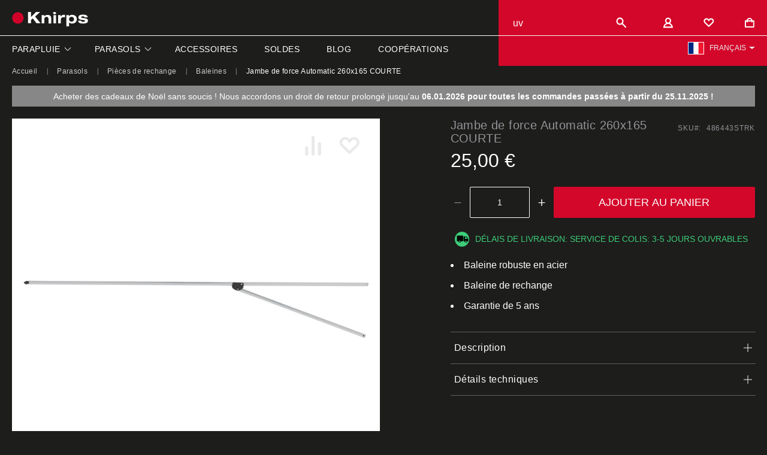

--- FILE ---
content_type: text/html; charset=UTF-8
request_url: https://knirps.fr/486443strk-strebe-knirps-automatic-260x165-kurz.html
body_size: 26964
content:
 <!doctype html><html lang="fr"><head prefix="og: http://ogp.me/ns# fb: http://ogp.me/ns/fb# product: http://ogp.me/ns/product#"> <meta charset="utf-8"/>
<meta name="title" content="Jambe de force Automatic 260x165 COURTE"/>
<meta name="description" content="Baleine de rechange robuste en acier, adaptée au parasol Automatic 260 x 165."/>
<meta name="robots" content="INDEX,FOLLOW"/>
<meta name="viewport" content="width=device-width, initial-scale=1, maximum-scale=1.0"/>
<meta name="format-detection" content="telephone=no"/>
<meta name="msapplication-square70x70logo" content="https://knirps.fr/static/version1763716672/frontend/Knirps/default/fr_FR/images/touch-icons/logo-70.png"/>
<meta name="msapplication-square150x150logo" content="https://knirps.fr/static/version1763716672/frontend/Knirps/default/fr_FR/images/touch-icons/logo-150.png"/>
<meta name="msapplication-wide310x150logo" content="https://knirps.fr/static/version1763716672/frontend/Knirps/default/fr_FR/images/touch-icons/logo-310x150.png"/>
<meta name="msapplication-square310x310logo" content="https://knirps.fr/static/version1763716672/frontend/Knirps/default/fr_FR/images/touch-icons/logo-310.png"/>
<title>Jambe de force Automatic 260x165 COURTE</title>
<link  rel="stylesheet" type="text/css"  media="all" href="https://knirps.fr/static/version1763716672/_cache/merged/8b45ea45d180cd1cfa1b1fd8cef89edc.min.css" />
<link  rel="stylesheet" type="text/css"  media="screen and (min-width: 768px)" href="https://knirps.fr/static/version1763716672/frontend/Knirps/default/fr_FR/css/styles-l.min.css" />




<script  type="text/javascript"  src="https://knirps.fr/static/version1763716672/frontend/Knirps/default/fr_FR/Anowave_Ec/js/ec.min.js"></script>
<link rel="preload" as="font" crossorigin="anonymous" href="https://knirps.fr/static/version1763716672/frontend/Knirps/default/fr_FR/fonts/Luma-Icons.woff2" />
<link rel="preload" as="font" crossorigin="anonymous" href="https://knirps.fr/static/version1763716672/frontend/Knirps/default/fr_FR/fonts/heebo/light/heebo-light-webfont.woff2" />
<link rel="preload" as="font" crossorigin="anonymous" href="https://knirps.fr/static/version1763716672/frontend/Knirps/default/fr_FR/fonts/heebo/regular/heebo-regular-webfont.woff2" />
<link rel="preload" as="font" crossorigin="anonymous" href="https://knirps.fr/static/version1763716672/frontend/Knirps/default/fr_FR/fonts/custom-icons/custom-icons.woff2" />
<link  rel="canonical" href="https://knirps.fr/486443strk-strebe-knirps-automatic-260x165-kurz.html" />
<link  rel="alternate" hreflang="de" href="https://knirps.de/486443strk-strebe-knirps-automatic-260x165-kurz.html" />
<link  rel="alternate" hreflang="x-default" href="https://knirps.de/486443strk-strebe-knirps-automatic-260x165-kurz.html" />
<link  rel="alternate" hreflang="en" href="https://knirps.com/486443strk-strebe-knirps-automatic-260x165-kurz.html" />
<link  rel="alternate" hreflang="nl" href="https://knirps.nl/486443strk-strebe-knirps-automatic-260x165-kurz.html" />
<link  rel="alternate" hreflang="fr" href="https://knirps.fr/486443strk-strebe-knirps-automatic-260x165-kurz.html" />
<link  rel="apple-touch-icon" href="https://knirps.fr/static/version1763716672/frontend/Knirps/default/fr_FR/images/touch-icons/logo-180.png" />
<link  rel="shortcut icon" href="https://knirps.fr/static/version1763716672/frontend/Knirps/default/fr_FR/images/touch-icons/logo-196.png" />
<link  rel="icon" type="image/x-icon" href="https://knirps.fr/media/favicon/default/knirps.svg" />
<link  rel="shortcut icon" type="image/x-icon" href="https://knirps.fr/media/favicon/default/knirps.svg" />
<link rel="preconnect" href="https://www.googletagmanager.com" /> 
<link rel="preconnect" href="https://www.facebook.com" /> 
<link rel="preconnect" href="https://delivery.consentmanager.net" /> 
<link rel="preconnect" href="https://cdn.consentmanager.net" /> 
<link rel="preconnect" href="https://cdn.mouseflow.com" /> 
<link rel="preconnect" href="https://bat.bing.com" /> 
<link rel="preconnect" href="https://www.google.com/recaptcha" /> 
<meta name="p:domain_verify" content="c8044b0028600c4390e40e1c7d436e63"/>

<style>
.product-items .product-item.banner.item.product.size_1 .mgz-element-call_to_action .mgz-cta .mgz-cta-content-inner {
background: #252525;
}
</style>   <style> .ec-gtm-cookie-directive > div { background: #ffffff; color: #000000 } .ec-gtm-cookie-directive > div > div > div a.action.accept { color: #8bc53f } .ec-gtm-cookie-directive > div > div > div .ec-gtm-cookie-directive-note-toggle { color: #8bc53f } .ec-gtm-cookie-directive-segments > div input[type="checkbox"] + label:before { border:1px solid #000000 }</style>    <script data-ommit="true">

	window.dataLayer = window.dataLayer || [];

	 window.AEC = window.AEC || { version: "103.1.7"	};

	 AEC.Const = 
	{
		TIMING_CATEGORY_ADD_TO_CART:		'Add To Cart Time',
		TIMING_CATEGORY_REMOVE_FROM_CART:	'Remove From Cart Time',
		TIMING_CATEGORY_PRODUCT_CLICK:		'Product Detail Click Time',
		TIMING_CATEGORY_CHECKOUT:			'Checkout Time',
		TIMING_CATEGORY_CHECKOUT_STEP:		'Checkout Step Time',
		TIMING_CATEGORY_PRODUCT_WISHLIST:	'Add to Wishlist Time',
		TIMING_CATEGORY_PRODUCT_COMPARE:	'Add to Compare Time'
	};

	AEC.Const.URL 					= 'https://knirps.fr/';
	AEC.Const.VARIANT_DELIMITER 	= '-';
	AEC.Const.VARIANT_DELIMITER_ATT = ':';

	 AEC.Const.CHECKOUT_STEP_SHIPPING 	= 1;
	AEC.Const.CHECKOUT_STEP_PAYMENT  	= 2;
	AEC.Const.CHECKOUT_STEP_ORDER  		= 3;

	 AEC.Const.DIMENSION_SEARCH = 18;

	 AEC.Const.COOKIE_DIRECTIVE 								= false;
	AEC.Const.COOKIE_DIRECTIVE_SEGMENT_MODE 				= false;
	AEC.Const.COOKIE_DIRECTIVE_SEGMENT_MODE_EVENTS			= ["cookieConsentGranted"];	
	AEC.Const.COOKIE_DIRECTIVE_CONSENT_GRANTED_EVENT 		= "cookieConsentGranted";
	AEC.Const.COOKIE_DIRECTIVE_CONSENT_DECLINE_EVENT 		= "cookieConsentDeclined";

	 AEC.Const.COOKIE_DIRECTIVE_CONSENT_GRANTED = AEC.CookieConsent.getConsent("cookieConsentGranted");

	 AEC.Const.CATALOG_CATEGORY_ADD_TO_CART_REDIRECT_EVENT = "catalogCategoryAddToCartRedirect";

	 AEC.Message = 
	{
		confirm: 			 false,
		confirmRemoveTitle:  "Êtes-vous sûr(e) ?",
		confirmRemove: 		 "Êtes-vous sûr(e) de vouloir enlever cet article de votre panier ?"
	};
			
	AEC.storeName 			= "Français";
	AEC.currencyCode	 	= "EUR";
	AEC.useDefaultValues 	= false;
	AEC.facebook 			= false;
	AEC.facebookInitParams 	= [];

	 AEC.SUPER = [];

	 AEC.CONFIGURABLE_SIMPLES = [];

	 AEC.BUNDLE = {"bundles":[],"options":[]};

	 AEC.localStorage = true;

	 AEC.summary = false;

	 AEC.reset = false;</script> <script data-ommit="true">

    (summary => 
    {
    	if (summary)
    	{
        	let getSummary = (event) => 
        	{
            	AEC.Request.post("https:\/\/knirps.fr\/datalayer\/index\/cart\/",{ event:event }, (response) => 
            	{
                	dataLayer.push(response);
               	});
            };

            ['ec.cookie.remove.item.data','ec.cookie.update.item.data','ec.cookie.add.data'].forEach(event => 
            {
            	AEC.EventDispatcher.on(event, (event => 
            	{
                	return () => 
                	{
                    	setTimeout(() => { getSummary(event); }, 2000);
                    };
                })(event));
            });
    	}
    })(AEC.summary);</script><script data-ommit="true">

	 window.dataLayer = window.dataLayer || [];

	 var dataLayerTransport = (function()
	{
		var data = [];
		
		return {
			data:[],
			push: function(data)
			{
				this.data.push(data);
				
				return this;
			},
			serialize: function()
			{
				return this.data;
			}
		}	
	})();</script>  <script data-ommit="true">

	var EC = [];

	/* Dynamic remarketing */
	window.google_tag_params = window.google_tag_params || {};

	/* Default pagetype */
	window.google_tag_params.ecomm_pagetype = 'product';

	/* Grouped products collection */
	window.G = [];

	/**
	 * Global revenue 
	 */
	window.revenue = 0;

	/**
	 * DoubleClick
	 */
	window.DoubleClick = 
	{
		DoubleClickRevenue:	 	0,
		DoubleClickTransaction: 0,
		DoubleClickQuantity: 	0
	};
	
	 AEC.Cookie.visitor({"visitorLoginState":"Logged out","visitorLifetimeValue":0,"visitorExistingCustomer":"Non","visitorType":"NOT LOGGED IN","currentStore":"Français"}).push(dataLayer, false);

	 dataLayer.push({ pageType: "product"});</script>   <script data-ommit="true">

		 		
    		window.google_tag_params.ecomm_pagetype 	= 'product';
    		window.google_tag_params.ecomm_category 	= 'Parasols/Pièces de rechange/Baleines';
    		window.google_tag_params.ecomm_prodid		= '486443STRK';
    		window.google_tag_params.ecomm_totalvalue 	=  25;
    		window.google_tag_params.returnCustomer 	=  false;

    	 
    		window.google_tag_params.dynx_pagetype 		= 'offerdetail';
    		window.google_tag_params.dynx_itemid 		= window.google_tag_params.ecomm_prodid;
    		window.google_tag_params.dynx_totalvalue 	= window.google_tag_params.ecomm_totalvalue;
		
		  AEC.Cookie.detail({"ecommerce":{"currencyCode":"EUR","detail":{"actionField":{"list":"Baleines"},"products":[{"id":"486443STRK","name":"Jambe de force Automatic 260x165 COURTE","price":25,"brand":"Knirps","category":"Parasols\/Pièces de rechange\/Baleines","dimension5":"En stock","quantity":1}]},"impressions":[]},"currentStore":"Français"}).push(dataLayer, false);

		 dataLayerTransport.push({"ecommerce":{"currencyCode":"EUR","detail":{"actionField":{"list":"Baleines"},"products":[{"id":"486443STRK","name":"Jambe de force Automatic 260x165 COURTE","price":25,"brand":"Knirps","category":"Parasols\/Pièces de rechange\/Baleines","dimension5":"En stock","quantity":1}]},"impressions":[]},"currentStore":"Français"});

		  window.G = [];

		</script>    <meta name="facebook-domain-verification" content="lxa53gqz4fxmv925v4ugbt5a15p4vh" />
<!-- Google Tag Manager -->
<script>(function(w,d,s,l,i){w[l]=w[l]||[];w[l].push({'gtm.start':
new Date().getTime(),event:'gtm.js'});var f=d.getElementsByTagName(s)[0],
j=d.createElement(s),dl=l!='dataLayer'?'&l='+l:'';j.async=true;j.src=
'https://www.googletagmanager.com/gtm.js?id='+i+dl;f.parentNode.insertBefore(j,f);
})(window,document,'script','dataLayer','GTM-TFDQGJV');</script>
<!-- End Google Tag Manager -->  <script data-ommit="true">

    </script> <script data-ommit="true">AEC.Bind.apply({"performance":false})</script>   <!--We can use this context to add some thing in future-->   <style> @media (min-width: 1260px) { .magezon-builder .mgz-container {width: 1260px;} } </style><!-- added by Trusted Shops app: Start --><!-- End -->
<meta property="og:type" content="product.item"/>
<meta property="og:title" content="Jambe&#x20;de&#x20;force&#x20;Automatic&#x20;260x165&#x20;COURTE"/>
<meta property="og:description" content="Baleine&#x20;de&#x20;rechange&#x20;robuste&#x20;en&#x20;acier,&#x20;adapt&#xE9;e&#x20;au&#x20;parasol&#x20;Automatic&#x20;260&#x20;x&#x20;165."/>
<meta property="og:url" content="https://knirps.fr/486443strk-strebe-knirps-automatic-260x165-kurz.html"/>
<meta property="product:price:amount" content="25"/>
<meta property="product:price:currency" content="EUR"/>
<meta property="og:image" content="https://knirps.fr/media/catalog/product/4/8/486451dp-knirps-automatic-260x165cm-strebe.jpg?width=265&height=265&store=knirps_fr&image-type=image"/>
<meta property="og:image:width" content="265"/>
<meta property="og:image:height" content="265"/>
<meta property="product:retailer_item_id" content="486443STRK"/>
<meta property="product:color" content="Argent"/>
<meta property="product:brand" content="Knirps"/>
<meta property="og:site_name" content="Knirps"/>
<meta property="product:availability" content="in stock"/>
<style>.b966an0{float:none}.b966an0-s{text-align:center;padding:15px 10px 15px 10px!important;border:1px solid #878787!important}.jfau223-s{min-height:1px !important;padding:1px!important;border-color:#878787 !important}.x41535x-s{border-color:#878787 !important}.sgj1isx>.mgz-element-inner{padding:0;margin:0}.hljbp4l-s{text-align:center;padding:5px!important;background-color:#878787 !important}.y11htun-s{padding:0!important;margin:0!important}.gyk78ac-s{text-align:center;padding:0!important;margin:0!important;background-color:#878787 !important}.y11htun>.mgz-element-inner{padding:0}.pp7s9og-s{margin-bottom:40px !important}.mgz-element.pp7s9og .image-content{width:100%;text-align:center}.mgz-element.pp7s9og .image-title{font-size:16px}.dot7xhr-s{margin-bottom:40px !important}.mgz-element.dot7xhr .image-content{width:100%;text-align:center}.mgz-element.dot7xhr .image-title{font-size:16px}.mgz-element.klkn2g1 .mgz-element-heading-text{color:#ffffff}.mgz-element.rgwdsyf .mgz-icon-list-item{margin-bottom:5px}.mgz-element.rgwdsyf .mgz-icon-list-item-icon{color:#ffffff}.mgz-element.rgwdsyf .mgz-icon-list-item-text{color:#ffffff}.mgz-element.rgwdsyf .mgz-icon-list-item-text:hover{color:#cacaca}.mgz-element.fq9jwbg .mgz-element-heading-text{color:#ffffff}.mgz-element.sr7wjj2 .mgz-icon-list-item{margin-bottom:5px}.mgz-element.sr7wjj2 .mgz-icon-list-item-icon{color:#333}.mgz-element.sr7wjj2 .mgz-icon-list-item-text{color:#ffffff}.mgz-element.sr7wjj2 .mgz-icon-list-item-text:hover{color:#cacaca}.mgz-element.xnqp3cw .mgz-element-heading-text{color:#ffffff}.aeiklbm-s{padding-top:40px !important;border-color:#e9e9e9 !important;border-top-width:1px !important;border-top-style:solid;background-color:#000000 !important}.fh6helh-s{text-align:left;padding-top:0 !important;padding-bottom:0 !important;margin-top:10px !important;margin-bottom:0 !important}@media (max-width:767px){.fh6helh-s{text-align:center;padding-top:0 !important;padding-bottom:0 !important;margin-top:25px !important}}.mgz-element.fh6helh #fh6helh-mgz-socialicons-item0{background-color:#ffffff}.mgz-element.fh6helh #fh6helh-mgz-socialicons-item0:hover{background-color:#cacaca}.mgz-element.fh6helh #fh6helh-mgz-socialicons-item1{background-color:#ffffff}.mgz-element.fh6helh #fh6helh-mgz-socialicons-item1:hover{background-color:#cacaca}.mgz-element.fh6helh #fh6helh-mgz-socialicons-item2{background-color:#ffffff}.mgz-element.fh6helh #fh6helh-mgz-socialicons-item2:hover{background-color:#cacaca}.mgz-element.fh6helh .mgz-socialicons i{border-radius:16px}.vnwy0kp-s{text-align:right;padding-top:0 !important;padding-bottom:0 !important;margin-top:10px !important}@media (max-width:767px){.vnwy0kp-s{text-align:center;padding-bottom:0 !important;margin-top:25px !important;margin-bottom:0 !important}}.icg48cb-s{padding-top:0 !important;padding-bottom:0 !important}.wirul9k-s{background-color:#000000 !important}.cym1s8q-s{text-align:center;margin-top:30px !important;margin-bottom:30px !important}.mgz-element.cym1s8q .mgz-element-separator-line{border-color:#e9e9e9;border-top-style:solid;border-top-width:1px}.kbwqb28-s{padding-top:0 !important;padding-bottom:0 !important;margin-top:0 !important;margin-bottom:0 !important}.mrmmwdu-s{background-color:#000000 !important}@media (max-width:767px){.vcay686{height:15px}}.a224fgg-s{text-align:left;margin-bottom:0 !important}@media (max-width:767px){.a224fgg-s{text-align:center}}.mgz-element.mshiiss .image-content{width:100%;text-align:center}.mgz-element.mshiiss .image-title{font-size:16px}.mgz-element.cn82s6k .image-content{width:100%;text-align:center}.mgz-element.cn82s6k .image-title{font-size:16px}.mgz-element.w9s9uok .image-content{width:100%;text-align:center}.mgz-element.w9s9uok .image-title{font-size:16px}.mgz-element.js54gbp .image-content{width:100%;text-align:center}.mgz-element.js54gbp .image-title{font-size:16px}.mgz-element.t56b6w0 .image-content{text-align:center}.mgz-element.t56b6w0 .image-title{font-size:16px}.iu50i80-s{margin-top:10px !important;margin-bottom:0 !important}.es9wxo3-s{padding-bottom:40px !important;background-color:#000000 !important}.footer-social-icons .mgz-socialicons{margin-bottom:-5px}.footer-social-icons .mgz-socialicons li{margin-bottom:0}.footer-social-icons .mgz-socialicons li i{color:#000}.footer-social-icons .mgz-socialicons li a{margin:0 20px 0 0}.footer-payment-icons > .mgz-element-inner{display:flex;align-items:center;justify-content:flex-end}.footer-payment-icons > .mgz-element-inner > .mgz-element{margin:0 10px;display:inline-flex}.footer-payment-icons > .mgz-element-inner > .mgz-element:last-child{margin-right:0}.footer-payment-icons > .mgz-element-inner > .mgz-element > .mgz-element-inner{margin-bottom:0}.mgz-icon-list a{text-decoration:none}.mgz-element-separator-line{-webkit-transform:none !important;-moz-transform:none !important;-ms-transform:none !important;-o-transform:none !important;transform:none !important}@media screen and (max-width:767px){.footer-social-icons{text-align:center}.footer-social-icons .mgz-socialicons li a{margin:0 10px}.footer-payment-icons{text-align:center;flex-wrap:wrap-reverse;align-items:flex-start}.footer-payment-icons > .mgz-element-inner{justify-content:center;flex-wrap:wrap-reverse;align-items:center}.footer-payment-icons > .mgz-element-inner > .mgz-element{margin:0 10px 10px 10px}.footer-payment-icons > .mgz-element-inner > .mgz-element-single_image > .mgz-element-inner{margin:0 auto}.footer-payment-icons > .mgz-element-inner > .trusted-shops-element{margin:0 0 20px 0;width:100%}.footer-payment-icons > .mgz-element-inner > .trusted-shops-element > .mgz-element-inner{margin:0 auto}.footer-copyright{text-align:center}.footer-bottom > .mgz-element-inner > .mgz-container{display:flex;flex-direction:column-reverse}} @media screen and (max-width:515px){.footer-payment-icons > .mgz-element-inner > .mgz-element{margin:0 5px 0 5px}.footer-payment-icons > .mgz-element-inner > .trusted-shops-element{margin:0 0 15px 0}.footer-payment-icons > .mgz-element-inner > .mgz-element-single_image{width:16%}} </style></head><body data-container="body" data-mage-init='{"loaderAjax": {}, "loader": { "icon": "https://knirps.fr/static/version1763716672/frontend/Knirps/default/fr_FR/images/loader-2.gif"}}' id="html-body" class="catalog-product-view product-486443strk-strebe-knirps-automatic-260x165-kurz page-layout-1column">          <div class="cookie-status-message" id="cookie-status">The store will not work correctly when cookies are disabled.</div>     <noscript><div class="message global noscript"><div class="content"><p><strong>Javascript est désactivé dans votre navigateur.</strong> <span> Pour une expérience optimale sur notre site, veuillez autoriser Javascript sur votre navigateur.</span></p></div></div></noscript>      <!-- Google Tag Manager (noscript) -->
<noscript><iframe src="https://www.googletagmanager.com/ns.html?id=GTM-TFDQGJV"
height="0" width="0" style="display:none;visibility:hidden"></iframe></noscript>
<!-- End Google Tag Manager (noscript) --><div class="page-wrapper"><div id="ub-top-bar"></div><header class="page-header"><div id='store_sw_wrapper'></div><div class="panel wrapper"><div class="panel header"> <a class="action skip contentarea" href="#contentarea"><span> Aller au contenu</span></a></div></div><div class="header content"> <span data-action="toggle-nav" class="action nav-toggle"><span>Affichage navigation</span></span> <a class="logo" href="https://knirps.fr/" title="" aria-label="store logo"><img src="https://knirps.fr/static/version1763716672/frontend/Knirps/default/fr_FR/images/logo.svg" title="" alt="" width="126" height="24" /></a><div class="custom-icons-container">  <div class="block block-search"><div class="block block-title"><strong>Chercher</strong></div><div class="block block-content"><form class="form minisearch" id="search_mini_form" action="https://knirps.fr/catalogsearch/result/" method="get"> <div class="field search"><label class="label" for="search" data-role="minisearch-label"><span>Chercher</span></label> <div class="control"><input id="search" data-mage-init='{ "quickSearch": { "formSelector": "#search_mini_form", "url": "https://knirps.fr/search/ajax/suggest/", "destinationSelector": "#search_autocomplete", "minSearchLength": "2" } }' type="text" name="q" value="" placeholder="Effectuez&#x20;une&#x20;recherche&#x20;dans&#x20;tout&#x20;le&#x20;magasin&#x20;ici..." class="input-text" maxlength="128" role="combobox" aria-haspopup="false" aria-autocomplete="both" autocomplete="off" aria-expanded="false"/><div id="search_autocomplete" class="search-autocomplete"></div> <div class="nested"><a class="action advanced" href="https://knirps.fr/catalogsearch/advanced/" data-action="advanced-search">Recherche avancée</a></div></div></div><div class="actions"><button type="submit" title="Chercher" class="action search" aria-label="Search" ><span>Chercher</span></button></div></form></div></div><ul class="header links">  <li class="greet welcome" data-bind="scope: 'customer'"><!-- ko if: customer().fullname --><span class="logged-in" data-bind="text: new String('Bienvenue, %1 !'). replace('%1', customer().fullname)"></span> <!-- /ko --><!-- ko ifnot: customer().fullname --><span class="not-logged-in" data-bind="text: 'Message d\&#039;accueil par défaut'"></span>  <!-- /ko --></li>    <li class="authorization-link" data-label="ou" title="Account"><a href="https://knirps.fr/customer/account/login/referer/aHR0cHM6Ly9rbmlycHMuZnIvNDg2NDQzc3Ryay1zdHJlYmUta25pcnBzLWF1dG9tYXRpYy0yNjB4MTY1LWt1cnouaHRtbA~~/">S&#039;inscrire</a></li></ul> <div class="custom-wish-list-link" data-bind="scope: 'wishlist'"><a href="https://knirps.fr/wishlist/" title="Liste d'achats"><span class="hidden-txt">Ma liste de souhaits</span> <!-- ko if: wishlist().counter --><span data-bind="text: wishlist().counter" class="counter qty"></span> <!-- /ko --></a></div> <div data-block="minicart" class="minicart-wrapper"><a class="action showcart" href="https://knirps.fr/checkout/cart/" title="Panier" data-bind="scope: 'minicart_content'"><span class="text">Mon panier</span> <span class="counter qty empty" data-bind="css: { empty: !!getCartParam('summary_count') == false && !isLoading() }, blockLoader: isLoading"><span class="counter-number"><!-- ko if: getCartParam('summary_count') --><!-- ko text: getCartParam('summary_count').toLocaleString(window.LOCALE) --><!-- /ko --><!-- /ko --></span> <span class="counter-label"><!-- ko if: getCartParam('summary_count') --><!-- ko text: getCartParam('summary_count').toLocaleString(window.LOCALE) --><!-- /ko --><!-- ko i18n: 'items' --><!-- /ko --><!-- /ko --></span></span></a>  <div class="block block-minicart" data-role="dropdownDialog" data-mage-init='{"dropdownDialog":{ "appendTo":"[data-block=minicart]", "triggerTarget":".showcart", "timeout": "2000", "closeOnMouseLeave": false, "closeOnEscape": true, "triggerClass":"active", "parentClass":"active", "buttons":[]}}'><div id="minicart-content-wrapper" data-bind="scope: 'minicart_content'"><!-- ko template: getTemplate() --><!-- /ko --></div> <div class="widget block block-static-block"></div> <div class="widget block block-static-block"></div> <div class="widget block block-static-block"></div>  <div class="doppler-mini-cart-info-container"> <div class="magezon-builder magezon-builder-preload"><div class="x41535x mgz-element mgz-element-row full_width_row"><div class="mgz-element-inner x41535x-s"><div class="inner-content mgz-container"><div class="jfau223 mgz-element mgz-element-column mgz-col-xs-12"><div class="mgz-element-inner jfau223-s"><div class="b966an0 mgz-element mgz-child mgz-element-text"><div class="mgz-element-inner b966an0-s"><p><span style="font-size: 14px;">Notre boutique en ligne est conçue pour les clients privés. <br />En tant que client professionnel, veuillez vous adresser à notre service commercial via le formulaire de <a href="https://knirps.fr/contact">contact</a>. <br />Nos collaborateurs se feront un plaisir de traiter votre commande.</span></p></div></div></div></div></div></div></div></div></div></div>  </div></div>  <ul class="compare wrapper"> <li class="item link compare" data-bind="scope: 'compareProducts'" data-role="compare-products-link"><a class="action compare no-display" title="Comparer&#x20;des&#x20;produits" data-bind="attr: {'href': compareProducts().listUrl}, css: {'no-display': !compareProducts().count}" >Comparer des produits <span class="counter qty" data-bind="text: compareProducts().countCaption"></span></a></li> </ul>     <div class="switcher language switcher-language" data-ui-id="language-switcher" id="switcher-language"><strong class="label switcher-label"><span>Langue</span></strong> <div class="actions dropdown options switcher-options"><div class="action toggle switcher-trigger" id="switcher-language-trigger" data-mage-init='{"dropdown":{}}' data-toggle="dropdown" data-trigger-keypress-button="true">  <img id="current_ss_image" style="width: 25px;max-height: 25px;margin-right: 10px; outline: solid thin;" src="https://knirps.fr/static/version1763716672/frontend/Knirps/default/fr_FR/Doppler_StoreSwitcher/flags/4x3/fr.svg" /><strong class="view view-knirps_fr"><span>Français</span></strong></div><div> <div> <ul class="dropdown switcher-dropdown custom" data-target="dropdown"><li class="heading"><span>Choisissez une langue</span></li>     <li class="view-default switcher-option">  <a href="https://knirps.fr/stores/store/redirect/___store/default/___from_store/knirps_fr/uenc/aHR0cHM6Ly9rbmlycHMuZGUvNDg2NDQzc3Ryay1zdHJlYmUta25pcnBzLWF1dG9tYXRpYy0yNjB4MTY1LWt1cnouaHRtbA~~/"><span class="group-label"> <img src="https://knirps.fr/static/version1763716672/frontend/Knirps/default/fr_FR/Doppler_StoreSwitcher/flags/4x3/de.svg" /> <span>DEUTSCH</span></span> <span class="code">DE</span></a> </li>        <li class="view-knirps_en switcher-option">  <a href="https://knirps.fr/stores/store/redirect/___store/knirps_en/___from_store/knirps_fr/uenc/aHR0cHM6Ly9rbmlycHMuY29tLzQ4NjQ0M3N0cmstc3RyZWJlLWtuaXJwcy1hdXRvbWF0aWMtMjYweDE2NS1rdXJ6Lmh0bWw~/"><span class="group-label"> <img src="https://knirps.fr/static/version1763716672/frontend/Knirps/default/fr_FR/Doppler_StoreSwitcher/flags/4x3/global_black.svg" /> <span>GLOBAL</span></span> <span class="code">EN</span></a> </li>          <li class="view-knirps_nl switcher-option">  <a href="https://knirps.fr/stores/store/redirect/___store/knirps_nl/___from_store/knirps_fr/uenc/aHR0cHM6Ly9rbmlycHMubmwvNDg2NDQzc3Ryay1zdHJlYmUta25pcnBzLWF1dG9tYXRpYy0yNjB4MTY1LWt1cnouaHRtbA~~/"><span class="group-label"> <img src="https://knirps.fr/static/version1763716672/frontend/Knirps/default/fr_FR/Doppler_StoreSwitcher/flags/4x3/nl.svg" /> <span>NEDERLANDS</span></span> <span class="code">NL</span></a> </li>        <li class="view-ch_de switcher-option">  <a href="https://knirps.fr/stores/store/redirect/___store/ch_de/___from_store/knirps_fr/uenc/aHR0cHM6Ly9rbmlycHMuY2gvNDg2NDQzc3Ryay1zdHJlYmUta25pcnBzLWF1dG9tYXRpYy0yNjB4MTY1LWt1cnouaHRtbA~~/"><span class="group-label"> <img src="https://knirps.fr/static/version1763716672/frontend/Knirps/default/fr_FR/Doppler_StoreSwitcher/flags/4x3/ch.svg" /> <span>SCHWEIZ</span></span> <span class="code">DE</span></a> </li>        <li class="view-knirps_cz switcher-option">  <a href="https://knirps.fr/stores/store/redirect/___store/knirps_cz/___from_store/knirps_fr/uenc/aHR0cHM6Ly9rbmlycHMuY3ovNDg2NDQzc3Ryay1zdHJlYmUta25pcnBzLWF1dG9tYXRpYy0yNjB4MTY1LWt1cnouaHRtbA~~/"><span class="group-label"> <img src="https://knirps.fr/static/version1763716672/frontend/Knirps/default/fr_FR/Doppler_StoreSwitcher/flags/4x3/cz.svg" /> <span>ČEšTINA</span></span> <span class="code">CZ</span></a> </li>    </ul></div></div></div></div> </div>      </header>  <div class="sections nav-sections"> <div class="section-items nav-sections-items">  <div class="section-item-title nav-sections-item-title" data-role="collapsible"><a class="nav-sections-item-switch" data-toggle="switch" href="#store.menu">Catégories principales</a></div><div class="section-item-content nav-sections-item-content" id="store.menu" data-role="content"> <ul id='ub-mega-menu-8' class="none ub-mega-menu level0 " data-device-type='desktop'><li class="mega first has-child dynamic-width mid-cols-1 large-cols-1" id="menu1185"><a href="https://knirps.fr/parapluie.html"  class="mega first has-child dynamic-width mid-cols-1 large-cols-1" ><span class="menu-title">Parapluie</span></a><span class="menu-group-link" >Acheter tout</span><div class="child-content cols1 ">
<div id="child-content-1185" class="child-content-inner" style="width: 100%;"><ul  class="level1" ><li class="mega first" id="menu1214"><a href="https://knirps.fr/care/"  class="mega first" >Entretien des parapluies</a><div class="menu-desc"><p>Conseils pour l'entretien des parapluies</p></div></li><li class="mega has-child" id="menu1186"><a href="https://knirps.fr/parapluie/parapluie-pliant.html"  class="mega has-child" ><span class="menu-title">Parapluie Pliant</span></a><span class="menu-group-link" >Acheter tout</span><div class="child-content cols1 ">
<div id="child-content-1186" class="child-content-inner" style="width: 230px;"><ul  class="level2" ><li class="mega first" id="menu1187"><a href="https://knirps.fr/parapluie/parapluie-pliant/parapluie-pliant-concept.html"  class="mega first" >Concept</a></li><li class="mega" id="menu1190"><a href="https://knirps.fr/parapluie/parapluie-pliant/parapluie-pliant-small.html"  class="mega" >Small</a></li><li class="mega" id="menu1189"><a href="https://knirps.fr/parapluie/parapluie-pliant/parapluie-pliant-medium.html"  class="mega" >Medium</a></li><li class="mega last" id="menu1188"><a href="https://knirps.fr/parapluie/parapluie-pliant/parapluie-pliant-large.html"  class="mega last" >Large</a></li></ul></div>
</div></li><li class="mega has-child" id="menu1191"><a href="https://knirps.fr/parapluie/parapluie-en-baton.html"  class="mega has-child" ><span class="menu-title">Parapluie en bâton</span></a><span class="menu-group-link" >Acheter tout</span><div class="child-content cols1 ">
<div id="child-content-1191" class="child-content-inner" style="width: 230px;"><ul  class="level2" ><li class="mega first" id="menu1193"><a href="https://knirps.fr/parapluie/parapluie-en-baton/parapluie-en-baton-grand.html"  class="mega first" >Grand</a></li><li class="mega last" id="menu1192"><a href="https://knirps.fr/parapluie/parapluie-en-baton/parapluie-en-baton-tres-grand.html"  class="mega last" >Très grand</a></li></ul></div>
</div></li><li class="mega last" id="menu1194"><a href="https://knirps.fr/parapluie/durable.html"  class="mega last" >Parapluies durables</a></li></ul></div>
</div></li><li class="mega has-child dynamic-width mid-cols-1 large-cols-1" id="menu730"><a href="https://knirps.fr/parasols.html"  class="mega has-child dynamic-width mid-cols-1 large-cols-1" ><span class="menu-title">Parasols</span></a><span class="menu-group-link" >Acheter tout</span><div class="child-content cols1 ">
<div id="child-content-730" class="child-content-inner" style="width: 100%;"><ul  class="level1" ><li class="mega first" id="menu731"><a href="https://knirps.fr/parasols/parasols-droits.html"  class="mega first" >Parasols droits</a></li><li class="mega" id="menu744"><a href="https://knirps.fr/parasols/parasols-de-balcon.html"  class="mega" >Parasols de balcon</a></li><li class="mega" id="menu738"><a href="https://knirps.fr/parasols/couverture-de-rechange.html"  class="mega" >Toile de rechange</a></li><li class="mega" id="menu745"><a href="https://knirps.fr/parasols/parasols-deportes.html"  class="mega" >Parasols déportés</a></li><li class="mega" id="menu739"><a href="https://knirps.fr/parasols/housses-de-protection.html"  class="mega" >Housses de protection</a></li><li class="mega has-child" id="menu740"><a href="https://knirps.fr/parasols/pieds-de-parasol.html"  class="mega has-child" ><span class="menu-title">Pieds de parasol</span></a><span class="menu-group-link" >Acheter tout</span><div class="child-content cols1 ">
<div id="child-content-740" class="child-content-inner" style="width: 230px;"><ul  class="level2" ><li class="mega first" id="menu742"><a href="https://knirps.fr/parasols/pieds-de-parasol/pieds-de-parasol-droits.html"  class="mega first" >Pieds de parasol droits</a></li><li class="mega last" id="menu741"><a href="https://knirps.fr/parasols/pieds-de-parasol/pieds-de-parasol-deportes.html"  class="mega last" >Pieds de parasol déportés</a></li></ul></div>
</div></li><li class="mega last has-child" id="menu732"><a href="https://knirps.fr/parasols/pieces-de-rechange.html"  class="mega last has-child" ><span class="menu-title">Pièces de rechange</span></a><span class="menu-group-link" >Acheter tout</span><div class="child-content cols1 ">
<div id="child-content-732" class="child-content-inner" style="width: 230px;"><ul  class="level2" ><li class="mega first" id="menu734"><a href="https://knirps.fr/parasols/pieces-de-rechange/pieces-de-rechange-manivelle.html"  class="mega first" >Manivelle</a></li><li class="mega" id="menu737"><a href="https://knirps.fr/parasols/pieces-de-rechange/pieces-de-rechange-tube-diagonal.html"  class="mega" >Tube diagonal</a></li><li class="mega" id="menu736"><a href="https://knirps.fr/parasols/pieces-de-rechange/pieces-de-rechange-couvercle-de-tete.html"  class="mega" >Top</a></li><li class="mega" id="menu735"><a href="https://knirps.fr/parasols/pieces-de-rechange/pieces-de-rechange-struts.html"  class="mega" >Baleines</a></li><li class="mega last" id="menu733"><a href="https://knirps.fr/parasols/pieces-de-rechange/pieces-de-rechange-autre.html"  class="mega last" >Autre pièces de rechange</a></li></ul></div>
</div></li></ul></div>
</div></li><li class="mega" id="menu536"><a href="https://knirps.fr/accessoires.html"  class="mega" >Accessoires</a></li><li class="mega" id="menu1115"><a href="https://knirps.fr/soldes.html"  class="mega" >Soldes</a></li><li class="mega" id="menu576"><a href="https://knirps.fr/blog/"  class="mega" >Blog</a></li><li class="mega last" id="menu700"><a href="https://knirps.fr/cooperations/"  class="mega last" >Coopérations</a></li></ul>   <div class="custom-section-item-title nav-sections-item-title" data-role="collapsible"><a class="nav-sections-item-switch">Autres</a></div><div class="custom-section-items-links"><p><a href="/customer/account" class="link-mobile" >Mon compte</a></p><p><a href="/wishlist/" class="link-mobile">Liste d'achats</a></p></div></div>  <div class="section-item-title nav-sections-item-title" data-role="collapsible"><a class="nav-sections-item-switch" data-toggle="switch" href="#store.settings"></a></div><div class="section-item-content nav-sections-item-content" id="store.settings" data-role="content">  <div class="magezon-builder magezon-builder-preload"><div class="xkcd01l mgz-element mgz-element-row nav-mobile-weather full_width_row_content_no_paddings"><div class="mgz-element-inner xkcd01l-s"><div class="inner-content "><div class="sgj1isx mgz-element mgz-element-column mgz-col-xs-12"><div class="mgz-element-inner sgj1isx-s"><div class="xf61pdx mgz-element mgz-child mgz-element-text"><div class="mgz-element-inner xf61pdx-s"><p><span style="font-size: 16px;">For any weather</span><br /><span style="font-size: 16px;">Since 1928.</span></p></div></div></div></div></div></div></div></div>     <div class="switcher language switcher-language" data-ui-id="language-switcher" id="switcher-language-nav"><strong class="label switcher-label"><span>Langue</span></strong> <div class="actions dropdown options switcher-options"><div class="action toggle switcher-trigger" id="switcher-language-trigger-nav" data-mage-init='{"dropdown":{}}' data-toggle="dropdown" data-trigger-keypress-button="true">  <img id="current_ss_image" style="width: 25px;max-height: 25px;margin-right: 10px; outline: solid thin;" src="https://knirps.fr/static/version1763716672/frontend/Knirps/default/fr_FR/Doppler_StoreSwitcher/flags/4x3/fr.svg" /><strong class="view view-knirps_fr"><span>Français</span></strong></div><div> <div> <ul class="dropdown switcher-dropdown custom" data-target="dropdown"><li class="heading"><span>Choisissez une langue</span></li>     <li class="view-default switcher-option">  <a href="https://knirps.fr/stores/store/redirect/___store/default/___from_store/knirps_fr/uenc/aHR0cHM6Ly9rbmlycHMuZGUvNDg2NDQzc3Ryay1zdHJlYmUta25pcnBzLWF1dG9tYXRpYy0yNjB4MTY1LWt1cnouaHRtbA~~/"><span class="group-label"> <img src="https://knirps.fr/static/version1763716672/frontend/Knirps/default/fr_FR/Doppler_StoreSwitcher/flags/4x3/de.svg" /> <span>DEUTSCH</span></span> <span class="code">DE</span></a> </li>        <li class="view-knirps_en switcher-option">  <a href="https://knirps.fr/stores/store/redirect/___store/knirps_en/___from_store/knirps_fr/uenc/aHR0cHM6Ly9rbmlycHMuY29tLzQ4NjQ0M3N0cmstc3RyZWJlLWtuaXJwcy1hdXRvbWF0aWMtMjYweDE2NS1rdXJ6Lmh0bWw~/"><span class="group-label"> <img src="https://knirps.fr/static/version1763716672/frontend/Knirps/default/fr_FR/Doppler_StoreSwitcher/flags/4x3/global_black.svg" /> <span>GLOBAL</span></span> <span class="code">EN</span></a> </li>          <li class="view-knirps_nl switcher-option">  <a href="https://knirps.fr/stores/store/redirect/___store/knirps_nl/___from_store/knirps_fr/uenc/aHR0cHM6Ly9rbmlycHMubmwvNDg2NDQzc3Ryay1zdHJlYmUta25pcnBzLWF1dG9tYXRpYy0yNjB4MTY1LWt1cnouaHRtbA~~/"><span class="group-label"> <img src="https://knirps.fr/static/version1763716672/frontend/Knirps/default/fr_FR/Doppler_StoreSwitcher/flags/4x3/nl.svg" /> <span>NEDERLANDS</span></span> <span class="code">NL</span></a> </li>        <li class="view-ch_de switcher-option">  <a href="https://knirps.fr/stores/store/redirect/___store/ch_de/___from_store/knirps_fr/uenc/aHR0cHM6Ly9rbmlycHMuY2gvNDg2NDQzc3Ryay1zdHJlYmUta25pcnBzLWF1dG9tYXRpYy0yNjB4MTY1LWt1cnouaHRtbA~~/"><span class="group-label"> <img src="https://knirps.fr/static/version1763716672/frontend/Knirps/default/fr_FR/Doppler_StoreSwitcher/flags/4x3/ch.svg" /> <span>SCHWEIZ</span></span> <span class="code">DE</span></a> </li>        <li class="view-knirps_cz switcher-option">  <a href="https://knirps.fr/stores/store/redirect/___store/knirps_cz/___from_store/knirps_fr/uenc/aHR0cHM6Ly9rbmlycHMuY3ovNDg2NDQzc3Ryay1zdHJlYmUta25pcnBzLWF1dG9tYXRpYy0yNjB4MTY1LWt1cnouaHRtbA~~/"><span class="group-label"> <img src="https://knirps.fr/static/version1763716672/frontend/Knirps/default/fr_FR/Doppler_StoreSwitcher/flags/4x3/cz.svg" /> <span>ČEšTINA</span></span> <span class="code">CZ</span></a> </li>    </ul></div></div></div></div> </div></div></div>  <div class="top-container"> <div class="widget block block-static-block"></div></div>  <div class="breadcrumbs BBB"><ul class="items"> <li class="item home"> <a href="https://knirps.fr/" title="Aller à la page d&#039;accueil">Accueil</a> </li>  <li class="item category36"> <a href="https://knirps.fr/parasols.html" title="">Parasols</a> </li>  <li class="item category40"> <a href="https://knirps.fr/parasols/pieces-de-rechange.html" title="">Pièces de rechange</a> </li>  <li class="item category43"> <a href="https://knirps.fr/parasols/pieces-de-rechange/pieces-de-rechange-struts.html" title="">Baleines</a> </li>  <li class="item product"> <strong>Jambe de force Automatic 260x165 COURTE</strong> </li> </ul> <a class="mobile-back" href="https://knirps.fr/parasols/pieces-de-rechange/pieces-de-rechange-struts.html"><span>Baleines</span></a> </div> <div class="widget block block-static-block"> <div class="magezon-builder magezon-builder-preload"><div class="gyk78ac mgz-element mgz-element-row full_width_row"><div class="mgz-element-inner gyk78ac-s"><div data-background-type="image" data-parallax-image-background-position="center top" class="mgz-parallax gyk78ac-p"><div class="mgz-parallax-inner"></div></div><div class="inner-content mgz-container"><div class="y11htun mgz-element mgz-element-column mgz-col-md-12"><div class="mgz-element-inner y11htun-s"><div class="hljbp4l mgz-element mgz-child mgz-element-text"><div class="mgz-element-inner hljbp4l-s"><div data-background-type="image" data-parallax-image-background-position="center top" class="mgz-parallax hljbp4l-p"><div class="mgz-parallax-inner"></div></div><p style="text-align: center;"><span style="font-size: 14px; color: #ffffff;">Acheter des cadeaux de Noël sans soucis ! Nous accordons un droit de retour prolongé jusqu'au <strong>06.01.2026 pour toutes les commandes passées à partir du 25.11.2025 !</strong></span></p></div></div></div></div></div></div></div></div></div><main id="maincontent" class="page-main"> <a id="contentarea" tabindex="-1"></a><div class="page messages"> <div data-placeholder="messages"></div> <div data-bind="scope: 'messages'"><!-- ko if: cookieMessages && cookieMessages.length > 0 --><div role="alert" data-bind="foreach: { data: cookieMessages, as: 'message' }" class="messages"><div data-bind="attr: { class: 'message-' + message.type + ' ' + message.type + ' message', 'data-ui-id': 'message-' + message.type }"><div data-bind="html: $parent.prepareMessageForHtml(message.text), afterRender: $parent.bindStockCss()"></div></div></div><!-- /ko --><!-- ko if: messages().messages && messages().messages.length > 0 --><div role="alert" data-bind="foreach: { data: messages().messages, as: 'message' }" class="messages"><div data-bind="attr: { class: 'message-' + message.type + ' ' + message.type + ' message', 'data-ui-id': 'message-' + message.type }"><div data-bind="html: $parent.prepareMessageForHtml(message.text), afterRender: $parent.bindStockCss()"></div></div></div><!-- /ko --></div></div> <div class="widget block block-static-block"></div><div class="columns"><div class="column main"><div class="product media"><div class="product-social-links"> <div class="product-addto-links" data-role="add-to-links"><a href="#" class="action towishlist" data-post='{"action":"https:\/\/knirps.fr\/wishlist\/index\/add\/","data":{"product":4918,"uenc":"aHR0cHM6Ly9rbmlycHMuZnIvNDg2NDQzc3Ryay1zdHJlYmUta25pcnBzLWF1dG9tYXRpYy0yNjB4MTY1LWt1cnouaHRtbA~~"}}' data-action="add-to-wishlist" data-event="addToWishlist" data-event-attributes='{"id":"486443STRK","name":"Jambe de force Automatic 260x165 COURTE","price":25}' data-event-label="Jambe de force Automatic 260x165 COURTE"><span>Ajouter à la liste d'achats</span></a>  
<a href="#" data-post='{"action":"https:\/\/knirps.fr\/catalog\/product_compare\/add\/","data":{"product":"4918","uenc":"aHR0cHM6Ly9rbmlycHMuZnIvNDg2NDQzc3Ryay1zdHJlYmUta25pcnBzLWF1dG9tYXRpYy0yNjB4MTY1LWt1cnouaHRtbA~~"}}' data-role="add-to-links" class="action tocompare" data-event="addToCompare" data-event-attributes='{"id":"486443STRK","name":"Jambe de force Automatic 260x165 COURTE","price":25}' data-event-label="Jambe de force Automatic 260x165 COURTE"><span>Ajouter au comparateur</span></a> 
</div>  </div>  <a id="gallery-prev-area" tabindex="-1"></a><div class="action-skip-wrapper"> <a class="action skip gallery-next-area" href="#gallery-next-area"><span> Passer à la fin de la galerie d’images</span></a></div>   <div class="gallery" id="gallery"><div class="gallery-images"> <div class="gallery-image">    <a href="https://knirps.fr/media/catalog/product/4/8/486451dp-knirps-automatic-260x165cm-strebe.jpg?store=knirps_fr&image-type=image" class="MagicZoom" data-options="zoomPosition: right;zoomOn: click;hint: off"><img src="https://knirps.fr/media/catalog/product/4/8/486451dp-knirps-automatic-260x165cm-strebe.jpg?width=731&height=731&store=knirps_fr&image-type=image" alt="Knirps Toile de remplacementde rechange Jambe de force Automatic 260x165 COURTE"></a> </div></div></div> <link rel="stylesheet" href="https://knirps.fr/static/version1763716672/frontend/Knirps/default/fr_FR/Doppler_Catalog/css/magiczoom.min.css">  <div class="gallery-placeholder _block-content-loading" data-gallery-role="gallery-placeholder"><img alt="main product photo" class="gallery-placeholder__image" src="https://knirps.fr/media/catalog/product/4/8/486451dp-knirps-automatic-260x165cm-strebe.jpg?width=731&height=731&store=knirps_fr&image-type=image" width="731" height="731" /></div> <div class="action-skip-wrapper"> <a class="action skip gallery-prev-area" href="#gallery-prev-area"><span> Passer au début de la Galerie d’images</span></a></div> <a id="gallery-next-area" tabindex="-1"></a> </div><div class="product-info-main"><div class="product-info-stock-sku">     <div class="stock available" title="Disponibilit&#xE9;"><span>En stock</span></div>    <div class="product attribute sku"> <strong class="type">SKU</strong>  <div class="value" itemprop="sku">486443STRK</div></div></div>  <div class="page-title-wrapper&#x20;product"><h1 class="page-title"  ><span class="base" data-ui-id="page-title-wrapper" itemprop="name">Jambe de force Automatic 260x165 COURTE</span></h1>    </div> <div class="product-info-price"><div class="price-box price-final_price" data-role="priceBox" data-product-id="4918" data-price-box="product-id-4918">     <span class="price-container price-final_price&#x20;tax&#x20;weee"    > <span  id="product-price-4918"  data-price-amount="25" data-price-type="finalPrice" class="price-wrapper " ><span class="price">25,00 €</span></span>   <meta itemprop="price" content="25" /><meta itemprop="priceCurrency" content="EUR" /></span>  </div> <div class="widget block block-static-block"></div></div>      <div class="product-add-form"><form data-product-sku="486443STRK" action="https://knirps.fr/checkout/cart/add/uenc/aHR0cHM6Ly9rbmlycHMuZnIvNDg2NDQzc3Ryay1zdHJlYmUta25pcnBzLWF1dG9tYXRpYy0yNjB4MTY1LWt1cnouaHRtbA~~/product/4918/" method="post" id="product_addtocart_form"><input type="hidden" name="product" value="4918" /><input type="hidden" name="selected_configurable_option" value="" /><input type="hidden" name="related_product" id="related-products-field" value="" /><input type="hidden" name="item" value="4918" /><input name="form_key" type="hidden" value="Ia6w1CwffbHHsDOP" />   <div class="box-tocart"><div class="fieldset"> <div class="field qty"><label class="label" for="qty"><span>Qté</span></label> <div class="control"><a type="button" class="qty-button qty-decrement" data-role="change-qty"><span>minus</span></a> <input type="number" name="qty" id="qty" min="1" max="100" value="1" title="Qté" class="input-text qty" data-validate='{"required-number":true,"validate-item-quantity":{"maxAllowed":10000}}' data-role="qty-input"><a type="button" class="qty-button qty-increment" data-role="change-qty"><span>plus</span></a></div></div> <div class="actions"><button type="submit" title="Ajouter au panier" class="action primary tocart" id="product-addtocart-button" disabled data-id="486443STRK" data-simple-id="486443STRK" data-remarketing-adwords-id="486443STRK" data-remarketing-facebook-id="486443STRK" data-name="Jambe de force Automatic 260x165 COURTE" data-price="25" data-store="Français" data-brand="Knirps" data-use-simple="0" data-quantity="1" data-dimension5="En stock" data-category="Parasols/Pièces de rechange/Baleines" data-list="Baleines" data-event="addToCart" data-click="" data-quantity-max="6" data-attributes="[]"><span>Ajouter au panier</span></button>   <div id="instant-purchase" data-bind="scope:'instant-purchase'"><!-- ko template: getTemplate() --><!-- /ko --></div> <div id="paypal-smart-button" data-mage-init='{"Magento_Paypal/js/in-context/product-express-checkout" :{"clientConfig":{"button":1,"getTokenUrl":"https:\/\/knirps.fr\/paypal\/express\/getTokenData\/","onAuthorizeUrl":"https:\/\/knirps.fr\/paypal\/express\/onAuthorization\/","onCancelUrl":"https:\/\/knirps.fr\/paypal\/express\/cancel\/","styles":{"layout":"vertical","size":"responsive","color":"gold","shape":"pill","label":"buynow"},"isVisibleOnProductPage":false,"isGuestCheckoutAllowed":true,"sdkUrl":"https:\/\/www.paypal.com\/sdk\/js?client-id=ATDZ9_ECFh-fudesZo4kz3fGTSO1pzuWCS4IjZMq4JKdRK7hQR3Rxyafx39H2fP363WtmlQNYXjUiAae&locale=fr_FR&currency=EUR&enable-funding=venmo&commit=false&intent=capture&merchant-id=7CJ83C2CX8BNC&disable-funding=credit%2Ccard%2Csepa%2Cbancontact%2Ceps%2Cgiropay%2Cideal%2Cmybank%2Cp24%2Csofort&components=messages%2Cbuttons","dataAttributes":{"data-partner-attribution-id":"Magento_2_Community"},"isVisibleOnCart":true}}}'></div></div></div></div>
       </form></div> <div class="inner-content "><div class="section-delivery"><span class="delivery-info">DÉLAIS DE LIVRAISON: SERVICE DE COLIS: 3-5 JOURS OUVRABLES</span></div></div><div id="suitable-accessories"></div>    <div><ul class="product-usp-points">  <li><span>Baleine robuste en acier</span></li>    <li><span>
Baleine de rechange</span></li>    <li><span>
Garantie de 5 ans</span></li>    </ul></div>  <div class="product info detailed"> <div class="product data items" data-mage-init='{ "accordion": { "openedState": "active", "collapsible": true, "active": false, "multipleCollapsible": true, "active": [0] } }'>     <div class="data item title" aria-labeledby="tab-label-description-title" data-role="collapsible" id="tab-label-description" ><a class="data switch" tabindex="-1" data-toggle="trigger" href="#description" id="tab-label-description-title">Description</a></div> <div class="data item content" id="description" data-role="content">   <div class="product attribute description"> <div class="value" >Baleine de rechange robuste en acier, adaptée au parasol Automatic 260 x 165.</div></div> <br>   </div>   <div class="data item title" aria-labeledby="tab-label-product.info.tab.details-title" data-role="collapsible" id="tab-label-product.info.tab.details" ><a class="data switch" tabindex="-1" data-toggle="trigger" href="#product.info.tab.details" id="tab-label-product.info.tab.details-title">Détails techniques</a></div> <div class="data item content" id="product.info.tab.details" data-role="content">  <div><ul class="product-technical-details">  <li> <span class="tech">Longueur de la baleine : 84 cm </span></li>    <li> <span class="tech">
Longueur du support : 58 cm </span></li>    <li> <span class="tech">
Matériau : acier </span></li>    <li> <span class="tech">
Couleur : argent </span></li>    <li> <span class="tech">
Garantie : 5 ans </span></li>    <li> <span class="tech">
Instructions de montage incluses </span></li>    </ul></div></div></div></div></div><input name="form_key" type="hidden" value="Ia6w1CwffbHHsDOP" />                     </div></div></main><div class="page-bottom">       </div><footer class="page-footer"><section class="footer-pagebuilder-section"> <div class="magezon-builder magezon-builder-preload"><div class="aeiklbm mgz-element mgz-element-row full_width_row"><div class="mgz-element-inner aeiklbm-s"><div data-background-type="image" data-parallax-image-background-position="center top" class="mgz-parallax aeiklbm-p"><div class="mgz-parallax-inner"></div></div><div class="inner-content mgz-container"><div class="pbgkgs3 mgz-element mgz-element-column mgz-col-md-3"><div class="mgz-element-inner pbgkgs3-s"><div class="pp7s9og mgz-element mgz-child mgz-element-single_image mgz-hidden-sm mgz-hidden-xs mgz-image-hovers"><div class="mgz-element-inner pp7s9og-s"><div class="mgz-single-image-wrapper"><div class="mgz-single-image-inner "><picture><img src="https://knirps.fr/media/knirps/cms/logo-with-slogan.png" alt="logo-with-slogan" class="mgz-hover-main" loading="lazy" title="" /></picture></div></div></div></div><div class="dot7xhr mgz-element mgz-child mgz-element-single_image mgz-hidden-xl mgz-hidden-lg mgz-hidden-md mgz-image-hovers"><div class="mgz-element-inner dot7xhr-s"><div class="mgz-single-image-wrapper"><div class="mgz-single-image-inner "><picture><img src="https://knirps.fr/media/knirps/cms/logo-with-slogan-mobile.png" alt="logo-with-slogan-mobile" class="mgz-hover-main" loading="lazy" title="" /></picture></div></div></div></div></div></div><div class="t10bj56 mgz-element mgz-element-column accordion-element mgz-col-md-3"><div class="mgz-element-inner t10bj56-s"><div class="klkn2g1 mgz-element mgz-child mgz-element-heading accordion-title"><div class="mgz-element-inner klkn2g1-s"><h5 class="mgz-element-heading-text" > A propos de Knirps </h5></div></div><div class="rgwdsyf mgz-element mgz-child mgz-element-icon_list accordion-content"><div class="mgz-element-inner rgwdsyf-s"><div class="mgz-icon-list mgz-icon-list-vertical"><div class="mgz-icon-list-item"><a href="https://knirps.fr/entreprise/" title="" ><span class="mgz-icon-list-item-text">L’entreprise</span> </a> </div><div class="mgz-icon-list-item"><a href="https://knirps.fr/partenaires-internationaux/" title="Partenaires internationaux" ><span class="mgz-icon-list-item-text">Partenaires internationaux</span> </a> </div><div class="mgz-icon-list-item"><a href="https://knirps.fr/blog/" title="Blog" ><span class="mgz-icon-list-item-text">Blog</span> </a> </div><div class="mgz-icon-list-item"><a href="https://knirps.fr/b2b-les-parasols-individuels/" title="B2B - les parasols individuels" ><span class="mgz-icon-list-item-text">B2B - les parasols individuels</span> </a> </div><div class="mgz-icon-list-item"><a href="https://knirps.fr/garantie" title="Garantie" ><span class="mgz-icon-list-item-text">Garantie</span> </a> </div><div class="mgz-icon-list-item"><a href="https://knirps.fr/impression/" title="Impression" ><span class="mgz-icon-list-item-text">Mentions légales</span> </a> </div></div></div></div></div></div><div class="hms65ln mgz-element mgz-element-column accordion-element mgz-col-md-3"><div class="mgz-element-inner hms65ln-s"><div class="fq9jwbg mgz-element mgz-child mgz-element-heading accordion-title"><div class="mgz-element-inner fq9jwbg-s"><h5 class="mgz-element-heading-text" > Service client </h5></div></div><div class="sr7wjj2 mgz-element mgz-child mgz-element-icon_list accordion-content"><div class="mgz-element-inner sr7wjj2-s"><div class="mgz-icon-list mgz-icon-list-vertical"><div class="mgz-icon-list-item"><a href="https://knirps.fr/information-a-la-clientele/" title="Information à la clientèle et CGV" ><span class="mgz-icon-list-item-text">Information à la clientèle et CGV</span> </a> </div><div class="mgz-icon-list-item"><a href="https://knirps.fr/expedition-et-pays-de-livraison/" title="Expédition et pays de livraison" ><span class="mgz-icon-list-item-text">Expédition et pays de livraison</span> </a> </div><div class="mgz-icon-list-item"><a href="https://knirps.fr/options-de-paiement/" title="Options de paiement" ><span class="mgz-icon-list-item-text">Options de paiement</span> </a> </div><div class="mgz-icon-list-item"><a href="https://knirps.fr/droit-de-retractation/" title="Droit de rétractation" ><span class="mgz-icon-list-item-text">Droit de rétractation</span> </a> </div><div class="mgz-icon-list-item"><a href="https://knirps.fr/protection-des-donnees/" title="Protection des données" ><span class="mgz-icon-list-item-text">Protection des données</span> </a> </div><div class="mgz-icon-list-item"><a href="https://knirps.fr/conditions-offre/" title="Conditions de l\&#039;offre" ><span class="mgz-icon-list-item-text">Conditions de la promotion</span> </a> </div><div class="mgz-icon-list-item"><a href="https://knirps.fr/faq-foire-aux-questions/" title="FAQ - Foire aux questions" ><span class="mgz-icon-list-item-text">FAQ - Foire aux questions</span> </a> </div><div class="mgz-icon-list-item"><a href="https://knirps.fr/contact/" title="" ><span class="mgz-icon-list-item-text">Contacter</span> </a> </div></div></div></div></div></div><div class="s972j5g mgz-element mgz-element-column accordion-element mgz-col-md-3"><div class="mgz-element-inner s972j5g-s"><div class="xnqp3cw mgz-element mgz-child mgz-element-heading accordion-title"><div class="mgz-element-inner xnqp3cw-s"><h5 class="mgz-element-heading-text" > Contact </h5></div></div><div class="rvem5fb mgz-element mgz-child mgz-element-text accordion-content"><div class="mgz-element-inner rvem5fb-s"><ol><li><span style="color: #ffffff;">Vous avez des questions? Merci de nous contacter:</span></li> </ol><p><span style="color: #ffffff;">E-Mail : <a href="/cdn-cgi/l/email-protection#4b3823243b0b202522393b3865282426"><span class="__cf_email__" data-cfemail="bbc8d3d4cbfbd0d5d2c9cbc895d8d4d6">[email&#160;protected]</span></a></span></p></div></div></div></div></div></div></div><div class="wirul9k mgz-element mgz-element-row full_width_row"><div class="mgz-element-inner wirul9k-s"><div data-background-type="image" data-parallax-image-background-position="center top" class="mgz-parallax wirul9k-p"><div class="mgz-parallax-inner"></div></div><div class="inner-content mgz-container"><div class="f4aymy3 mgz-element mgz-element-column mgz-col-md-6 mgz-col-xs-12"><div class="mgz-element-inner f4aymy3-s"><div class="fh6helh mgz-element mgz-child mgz-element-social_icons footer-social-icons"><div class="mgz-element-inner fh6helh-s"><ul class="mgz-socialicons"><li> <a href="https://www.facebook.com/knirpsofficial/" target="_self" rel="noreferrer" title="Follow on Facebook"><i id="fh6helh-mgz-socialicons-item0" class="fab mgz-fa-facebook-f"></i></a> </li> <li> <a href="https://www.youtube.com/channel/UCRenH3QSWQRPu-fdBxhVrtQ" target="_self" rel="noreferrer" title="Follow on Youtube"><i id="fh6helh-mgz-socialicons-item1" class="fab mgz-fa-youtube"></i></a> </li> <li> <a href="https://www.instagram.com/knirps_official/?hl=de" target="_self" rel="noreferrer" title="Follow on Instagram"><i id="fh6helh-mgz-socialicons-item2" class="fab mgz-fa-instagram"></i></a> </li> </ul></div></div></div></div><div class="icg48cb mgz-element mgz-element-column mgz-col-md-6 mgz-col-xs-12"><div class="mgz-element-inner icg48cb-s"><div class="vnwy0kp mgz-element mgz-child mgz-element-raw_html trusted-shops-element"><div class="mgz-element-inner vnwy0kp-s"><div id="CustomTrustedbadge"></div></div></div></div></div></div></div></div><div class="mrmmwdu mgz-element mgz-element-row mgz-hidden-sm mgz-hidden-xs full_width_row"><div class="mgz-element-inner mrmmwdu-s"><div data-background-type="image" data-parallax-image-background-position="center top" class="mgz-parallax mrmmwdu-p"><div class="mgz-parallax-inner"></div></div><div class="inner-content mgz-container"><div class="kbwqb28 mgz-element mgz-element-column mgz-col-xs-12"><div class="mgz-element-inner kbwqb28-s"><div class="cym1s8q mgz-element mgz-child mgz-element-separator mgz-element-title-align-center"><div class="mgz-element-inner cym1s8q-s"><div class="mgz-element-separator-wrapper mgz-text-center"><div class="mgz-element-separator-line"></div></div></div></div></div></div></div></div></div><div class="es9wxo3 mgz-element mgz-element-row footer-bottom full_width_row"><div class="mgz-element-inner es9wxo3-s"><div data-background-type="image" data-parallax-image-background-position="center top" class="mgz-parallax es9wxo3-p"><div class="mgz-parallax-inner"></div></div><div class="inner-content mgz-container"><div class="tkqcljw mgz-element mgz-element-column mgz-col-md-3 mgz-col-xs-12"><div class="mgz-element-inner tkqcljw-s"><div class="vcay686 mgz-element mgz-child mgz-element-empty_space mgz-hidden-xl mgz-hidden-lg mgz-hidden-md"><div class="mgz-element-inner vcay686-s"><div class="mgz-element-empty-space"></div></div></div><div class="a224fgg mgz-element mgz-child mgz-element-text footer-copyright"><div class="mgz-element-inner a224fgg-s"><p><span style="color: #ffffff;">© 2025 Knirps<span style="color: #e03e2d;">.</span></span></p></div></div></div></div><div class="iu50i80 mgz-element mgz-element-column footer-payment-icons mgz-col-md-9"><div class="mgz-element-inner iu50i80-s"><div class="mshiiss mgz-element mgz-child mgz-element-single_image mgz-image-hovers"><div class="mgz-element-inner mshiiss-s"><div class="mgz-single-image-wrapper"><div class="mgz-single-image-inner "><picture><img src="https://knirps.fr/media/homepage/amazon.png" alt="Paypal" class="mgz-hover-main" loading="lazy" title="" /></picture></div></div></div></div><div class="cn82s6k mgz-element mgz-child mgz-element-single_image mgz-image-hovers"><div class="mgz-element-inner cn82s6k-s"><div class="mgz-single-image-wrapper"><div class="mgz-single-image-inner "><picture><img src="https://knirps.fr/media/knirps/cms/ico-paypal.png" alt="Paypal" class="mgz-hover-main" loading="lazy" title="" /></picture></div></div></div></div><div class="w9s9uok mgz-element mgz-child mgz-element-single_image mgz-image-hovers"><div class="mgz-element-inner w9s9uok-s"><div class="mgz-single-image-wrapper"><div class="mgz-single-image-inner "><picture><img src="https://knirps.fr/media/knirps/cms/ico-mastercard.png" alt="MasterCard" class="mgz-hover-main" loading="lazy" title="" /></picture></div></div></div></div><div class="js54gbp mgz-element mgz-child mgz-element-single_image mgz-image-hovers"><div class="mgz-element-inner js54gbp-s"><div class="mgz-single-image-wrapper"><div class="mgz-single-image-inner "><picture><img src="https://knirps.fr/media/knirps/cms/ico-visa.png" alt="Visa" class="mgz-hover-main" loading="lazy" title="" /></picture></div></div></div></div><div class="t56b6w0 mgz-element mgz-child mgz-element-single_image klarna mgz-image-hovers"><div class="mgz-element-inner t56b6w0-s"><div class="mgz-single-image-wrapper"><div class="mgz-single-image-inner "><picture><img src="https://knirps.fr/media/klarna.png?width=82" alt="Klarna" class="mgz-hover-main" loading="lazy" width="82" title="" /></picture></div></div></div></div></div></div></div></div></div></div></section><div class="footer content">    <div class="field-recaptcha" id="recaptcha-caa20ac351216e6f76edced1efe7c61fff5f4796-container" data-bind="scope:'recaptcha-caa20ac351216e6f76edced1efe7c61fff5f4796'" ><!-- ko template: getTemplate() --><!-- /ko --></div></div></footer>       <script data-cfasync="false" src="/cdn-cgi/scripts/5c5dd728/cloudflare-static/email-decode.min.js"></script><script data-ommit="true">

    document.addEventListener("DOMContentLoaded", () => 
    {
    	let bind = () => 
    	{
    		Object.entries(
	    	{
	    		addToCart: event => 
	    		{
	    			AEC.add(event.currentTarget, dataLayer);
	    		},
	    		removeFromCart:event => 
	    		{
	    			AEC.remove(event.currentTarget, dataLayer);
	    		},
	    		productClick:event => 
	    		{
	    			AEC.click(event.currentTarget, dataLayer);	
	    		},
	    		addToWishlist:event => 
	    		{
	    			AEC.wishlist(event.currentTarget, dataLayer);
	    		},
	    		addToCompare:event => 
	    		{
	    			AEC.compare(event.currentTarget, dataLayer);
	    		},
	    		addToCartSwatch:event => 
	    		{
	    			AEC.addSwatch(event.currentTarget, dataLayer);
	    		}
	        }).forEach(([event, callback]) => 
	    	{
	    	    [...document.querySelectorAll('[data-event]:not([data-bound])')].filter(element => { return element.dataset.event === event; }).forEach(element => 
	        	{
	            	element.addEventListener('click', callback);

	            	element.dataset.bound = true;
	        	});
		  	});
        };

        bind();

        if("PerformanceObserver" in window)
        {
        	const observer = new PerformanceObserver((items) => 
        	{
                items.getEntries().filter(({ initiatorType }) => initiatorType === "xmlhttprequest").forEach((entry) => 
                {
                    bind();
                });
      		});

      		observer.observe(
      		{
          		entryTypes: ["resource"]
      		});
        }
    });</script> <script data-ommit="true">

    document.addEventListener("DOMContentLoaded", () => 
    {
    	var PromotionTrack = ((dataLayer) => 
	    {
	        return {
	            apply: () => 
	            {
	                var promotions = [], position = 0;
	
	                document.querySelectorAll('[data-promotion]').forEach(promotion => 
	                {
						let entity =
						{
                            id:      	promotion.dataset.promotionId,
                            name:    	promotion.dataset.promotionName,
                            creative:	promotion.dataset.promotionCreative,
                            position:	promotion.dataset.promotionPosition
                        };

	                	AEC.EventDispatcher.trigger('ec.cookie.promotion.entity', entity, 
	    	            {
		    	            element: promotion
		    	        });

	                    promotions.push(entity);

	                    promotion.addEventListener('click', (event) => 
	                    {
	                    	var data = 
	                        {
                       			'event': 'promotionClick',
                                'ecommerce': 
                                {
                                    'promoClick': 
                                    {
                                        'promotions':
                                        [
                                            {
                                                'id':       event.target.dataset.promotionId,
                                                'name':     event.target.dataset.promotionName,
                                                'creative': event.target.dataset.promotionCreative,
                                                'position': event.target.dataset.promotionPosition
                                            }
                                        ]
                                    }
                                }
			                };
			                
                            AEC.Cookie.promotionClick(data, promotion).push(dataLayer);

                            /**
                             * Save persistent data
                             */
                            AEC.Persist.push(AEC.Persist.CONST_KEY_PROMOTION,
	                        {
    	                        'promotion':data.ecommerce.promoClick.promotions[0]
    	                    });
		                });
	                });
	
	                if (promotions.length)
	                {
		                AEC.Cookie.promotion(
				        {
	                        'event':'promoViewNonInteractive',
                            'ecommerce':
                            {
                                'promoView':
                                {
                                    'promotions': promotions
                                }
                            }
                        }).push(dataLayer);
	                }
	
	                return this;
	            }
	        }
	    })(dataLayer).apply();
    });</script><script data-ommit="true">

    document.addEventListener("DOMContentLoaded", () => 
    {
    	(() => 
    	{
    		let map = {}, trace = {};
    
    		document.querySelectorAll('[data-widget]').forEach((element) => 
            {
                let widget = element.dataset.widget;
                
            	let entity = 
    			{
    				id: 				   element.dataset.id,
    				name: 				   element.dataset.name,
    				category:			   element.dataset.category,
    				brand:				   element.dataset.brand,
    				list:				   element.dataset.list,
    				price:		parseFloat(element.dataset.price),
    				position: 	parseFloat(element.dataset.position)
            	};

            	let attributes = element.dataset.attributes;
                
            	if (attributes)
    	        {
        	        Object.entries(JSON.parse(attributes)).forEach(([key, value]) => 
        	        {
            	        entity[key] = value;
        	        });
        	    }

        	    if (!map.hasOwnProperty(widget))
        	    {
            	    map[widget] = [];
            	    
            	    map[widget].trace = {};
            	    map[widget].entry = [];
        	    }

        	    if (!map[widget].trace.hasOwnProperty(element.dataset.id))
        	    {
        	    	map[widget].trace[element.dataset.id] = true;
            	    
            	    map[widget].entry.push(entity);
        	    } 
            });

    		Object.entries(map).forEach(([key, value]) => 
	        {
		        if (value.entry.length)
		        {
    		        let data = 
    			    {
    					event: 'widgetViewNonInteractive',
    					ecommerce:
    					{
    						actionField:
    						{
    							list: 		  value.entry.find(Boolean).list,
    							currencyCode: "EUR"    						},
    						impressions: value.entry
    					}
    				};

    		        if ('undefined' !== typeof dataLayer)
    				{
    					(function(callback)
    					{
    						if (AEC.Const.COOKIE_DIRECTIVE)
    						{
    							AEC.CookieConsent.queue(callback).process();
    						}
    						else 
    						{
    							callback.apply(window,[]);
    						}
    					})
    					(
    						(function(dataLayer, data)
    						{
    							return function()
    							{
    								AEC.EventDispatcher.trigger('ec.widget.view.data', data);
    								
    								dataLayer.push(data);
    							}
    						})(dataLayer, data)
    					);
    				}
		        }
	        });
    	})();
    });</script><script data-ommit="true">

	if (typeof dataLayer !== "undefined")
	{
		 AEC.Request.get(AEC.url('datalayer/index/events'), {}, response => 
		{
			Object.entries(response.events).forEach(([key, event]) => 
			{
				dataLayer.push(event);
			});
		});

		 AEC.EventDispatcher.on('ec.facebook.loaded', () => 
		{
			 });
		
		for (a = 0, b = EC.length; a < b; a++)
		{
			EC[a].apply(this,[dataLayer]);
			EC[a].apply(this,[dataLayerTransport]);
		}

		 if (window.google_tag_params)
		{
			(function(callback)
			{
				if (AEC.Const.COOKIE_DIRECTIVE)
				{
					if (!AEC.Const.COOKIE_DIRECTIVE_CONSENT_GRANTED)
					{
						AEC.CookieConsent.queue(callback);
					}
					else
					{
						callback.apply(window,[]);
					}
				}
				else 
				{
					callback.apply(window,[]);
				}
			})
			(
				(function(dataLayer)
				{
					return () => 
					{
						AEC.Cookie.remarketing({ event:'fireRemarketingTag', google_tag_params: window.google_tag_params }).push(dataLayer);
					}
				})(dataLayer)
			);
		}

		 		
    		window.addEventListener('load', (event) => 
    		{
    			if (!AEC.gtm())
				{
					AEC.Request.post(AEC.url('datalayer/index/datalayer'), { data: dataLayerTransport.serialize() }, response => 
					{
						console.log('Google Tag Manager may be blocked by Ad-Blocker or not included in page');
					});
				}
    		});
    		
		 }
	else
	{
		console.log('dataLayer[] is not intialized. Check if GTM is installed properly');
	}</script><div id="advanced-popup" class="advanced-popup" data-role="content" data-mage-init='{ "Doppler_AdvancedPopup/js/popup": { "ajaxUrl": "advancedpopup/ajax/load" } }'></div>  <script data-ommit="true">
        const itemsObserver = new MutationObserver((mutations, obs) => {
            const items = document.querySelectorAll(".item.product.product-item.lb-product");
            if (items.length > 0) {
                   initEvents();
                obs.disconnect();
            }
        });
        itemsObserver.observe(document.getElementById("maincontent"), { childList: true, subtree: true });</script> <!-- Before body end content --><div id="ub-bg-overlay" class="ub-bg-overlay"></div>       </div> <!-- Initial ajax compare js function --><script> var LOCALE = 'fr\u002DFR'; var BASE_URL = 'https\u003A\u002F\u002Fknirps.fr\u002F'; var require = { 'baseUrl': 'https\u003A\u002F\u002Fknirps.fr\u002Fstatic\u002Fversion1763716672\u002Ffrontend\u002FKnirps\u002Fdefault\u002Ffr_FR' };</script>
<script  type="text/javascript"  src="https://knirps.fr/static/version1763716672/frontend/Knirps/default/fr_FR/requirejs/require.min.js"></script>
<script  type="text/javascript"  src="https://knirps.fr/static/version1763716672/frontend/Knirps/default/fr_FR/requirejs-min-resolver.min.js"></script>
<script  type="text/javascript"  src="https://knirps.fr/static/version1763716672/frontend/Knirps/default/fr_FR/mage/requirejs/mixins.min.js"></script>
<script  type="text/javascript"  src="https://knirps.fr/static/version1763716672/frontend/Knirps/default/fr_FR/requirejs-config.min.js"></script>
<script async="" src="https://scripts.luigisbox.com/LBX-770967.js"></script>
<script>if(!"gdprAppliesGlobally" in window){window.gdprAppliesGlobally=true}if(!("cmp_id" in window)||window.cmp_id<1){window.cmp_id=0}if(!("cmp_cdid" in window)){window.cmp_cdid="f7982d35b777"}if(!("cmp_params" in window)){window.cmp_params=""}if(!("cmp_host" in window)){window.cmp_host="delivery.consentmanager.net"}if(!("cmp_cdn" in window)){window.cmp_cdn="cdn.consentmanager.net"}if(!("cmp_proto" in window)){window.cmp_proto="https:"}if(!("cmp_codesrc" in window)){window.cmp_codesrc="0"}window.cmp_getsupportedLangs=function(){var b=["DE","EN","FR","IT","NO","DA","FI","ES","PT","RO","BG","ET","EL","GA","HR","LV","LT","MT","NL","PL","SV","SK","SL","CS","HU","RU","SR","ZH","TR","UK","AR","BS"];if("cmp_customlanguages" in window){for(var a=0;a<window.cmp_customlanguages.length;a++){b.push(window.cmp_customlanguages[a].l.toUpperCase())}}return b};window.cmp_getRTLLangs=function(){var a=["AR"];if("cmp_customlanguages" in window){for(var b=0;b<window.cmp_customlanguages.length;b++){if("r" in window.cmp_customlanguages[b]&&window.cmp_customlanguages[b].r){a.push(window.cmp_customlanguages[b].l)}}}return a};window.cmp_getlang=function(j){if(typeof(j)!="boolean"){j=true}if(j&&typeof(cmp_getlang.usedlang)=="string"&&cmp_getlang.usedlang!==""){return cmp_getlang.usedlang}var g=window.cmp_getsupportedLangs();var c=[];var f=location.hash;var e=location.search;var a="languages" in navigator?navigator.languages:[];if(f.indexOf("cmplang=")!=-1){c.push(f.substr(f.indexOf("cmplang=")+8,2).toUpperCase())}else{if(e.indexOf("cmplang=")!=-1){c.push(e.substr(e.indexOf("cmplang=")+8,2).toUpperCase())}else{if("cmp_setlang" in window&&window.cmp_setlang!=""){c.push(window.cmp_setlang.toUpperCase())}else{if(a.length>0){for(var d=0;d<a.length;d++){c.push(a[d])}}}}}if("language" in navigator){c.push(navigator.language)}if("userLanguage" in navigator){c.push(navigator.userLanguage)}var h="";for(var d=0;d<c.length;d++){var b=c[d].toUpperCase();if(g.indexOf(b)!=-1){h=b;break}if(b.indexOf("-")!=-1){b=b.substr(0,2)}if(g.indexOf(b)!=-1){h=b;break}}if(h==""&&typeof(cmp_getlang.defaultlang)=="string"&&cmp_getlang.defaultlang!==""){return cmp_getlang.defaultlang}else{if(h==""){h="EN"}}h=h.toUpperCase();return h};(function(){var y=document;var z=y.getElementsByTagName;var j=window;var r="";var b="_en";if("cmp_getlang" in j){r=j.cmp_getlang().toLowerCase();if("cmp_customlanguages" in j){var g=j.cmp_customlanguages;for(var u=0;u<g.length;u++){if(g[u].l.toUpperCase()==r){r="en";break}}}b="_"+r}function A(e,D){e+="=";var d="";var m=e.length;var i=location;var E=i.hash;var w=i.search;var s=E.indexOf(e);var C=w.indexOf(e);if(s!=-1){d=E.substring(s+m,9999)}else{if(C!=-1){d=w.substring(C+m,9999)}else{return D}}var B=d.indexOf("&");if(B!=-1){d=d.substring(0,B)}return d}var n=("cmp_proto" in j)?j.cmp_proto:"https:";if(n!="http:"&&n!="https:"){n="https:"}var h=("cmp_ref" in j)?j.cmp_ref:location.href;var k=y.createElement("script");k.setAttribute("data-cmp-ab","1");var c=A("cmpdesign","cmp_design" in j?j.cmp_design:"");var f=A("cmpregulationkey","cmp_regulationkey" in j?j.cmp_regulationkey:"");var v=A("cmpgppkey","cmp_gppkey" in j?j.cmp_gppkey:"");var p=A("cmpatt","cmp_att" in j?j.cmp_att:"");k.src=n+"//"+j.cmp_host+"/delivery/cmp.php?"+("cmp_id" in j&&j.cmp_id>0?"id="+j.cmp_id:"")+("cmp_cdid" in j?"&cdid="+j.cmp_cdid:"")+"&h="+encodeURIComponent(h)+(c!=""?"&cmpdesign="+encodeURIComponent(c):"")+(f!=""?"&cmpregulationkey="+encodeURIComponent(f):"")+(v!=""?"&cmpgppkey="+encodeURIComponent(v):"")+(p!=""?"&cmpatt="+encodeURIComponent(p):"")+("cmp_params" in j?"&"+j.cmp_params:"")+(y.cookie.length>0?"&__cmpfcc=1":"")+"&l="+r.toLowerCase()+"&o="+(new Date()).getTime();k.type="text/javascript";k.async=true;if(y.currentScript&&y.currentScript.parentElement){y.currentScript.parentElement.appendChild(k)}else{if(y.body){y.body.appendChild(k)}else{var q=["body","div","span","script","head"];for(var u=0;u<q.length;u++){var x=z(q[u]);if(x.length>0){x[0].appendChild(k);break}}}}var o="js";var t=A("cmpdebugunminimized","cmpdebugunminimized" in j?j.cmpdebugunminimized:0)>0?"":".min";var a=A("cmpdebugcoverage","cmp_debugcoverage" in j?j.cmp_debugcoverage:"");if(a=="1"){o="instrumented";t=""}var k=y.createElement("script");k.src=n+"//"+j.cmp_cdn+"/delivery/"+o+"/cmp"+b+t+".js";k.type="text/javascript";k.setAttribute("data-cmp-ab","1");k.async=true;if(y.currentScript&&y.currentScript.parentElement){y.currentScript.parentElement.appendChild(k)}else{if(y.body){y.body.appendChild(k)}else{var x=z("body");if(x.length==0){x=z("div")}if(x.length==0){x=z("span")}if(x.length==0){x=z("ins")}if(x.length==0){x=z("script")}if(x.length==0){x=z("head")}if(x.length>0){x[0].appendChild(k)}}}})();window.cmp_addFrame=function(b){if(!window.frames[b]){if(document.body){var a=document.createElement("iframe");a.style.cssText="display:none";if("cmp_cdn" in window&&"cmp_ultrablocking" in window&&window.cmp_ultrablocking>0){a.src="//"+window.cmp_cdn+"/delivery/empty.html"}a.name=b;a.setAttribute("title","Intentionally hidden, please ignore");a.setAttribute("role","none");a.setAttribute("tabindex","-1");document.body.appendChild(a)}else{window.setTimeout(window.cmp_addFrame,10,b)}}};window.cmp_rc=function(h){var b=document.cookie;var f="";var d=0;while(b!=""&&d<100){d++;while(b.substr(0,1)==" "){b=b.substr(1,b.length)}var g=b.substring(0,b.indexOf("="));if(b.indexOf(";")!=-1){var c=b.substring(b.indexOf("=")+1,b.indexOf(";"))}else{var c=b.substr(b.indexOf("=")+1,b.length)}if(h==g){f=c}var e=b.indexOf(";")+1;if(e==0){e=b.length}b=b.substring(e,b.length)}return(f)};window.cmp_stub=function(){var a=arguments;__cmp.a=__cmp.a||[];if(!a.length){return __cmp.a}else{if(a[0]==="ping"){if(a[1]===2){a[2]({gdprApplies:gdprAppliesGlobally,cmpLoaded:false,cmpStatus:"stub",displayStatus:"hidden",apiVersion:"2.2",cmpId:31},true)}else{a[2](false,true)}}else{if(a[0]==="getUSPData"){a[2]({version:1,uspString:window.cmp_rc("")},true)}else{if(a[0]==="getTCData"){__cmp.a.push([].slice.apply(a))}else{if(a[0]==="addEventListener"||a[0]==="removeEventListener"){__cmp.a.push([].slice.apply(a))}else{if(a.length==4&&a[3]===false){a[2]({},false)}else{__cmp.a.push([].slice.apply(a))}}}}}}};window.cmp_gpp_ping=function(){return{gppVersion:"1.1",cmpStatus:"stub",cmpDisplayStatus:"hidden",signalStatus:"no ready",supportedAPIs:["5:tcfcav1","7:usnat","8:usca","9:usva","10:usco","11:usut","12:usct"],cmpId:31,sectionList:[],applicableSections:[0],gppString:"",parsedSections:{}}};window.cmp_gppstub=function(){var c=arguments;__gpp.q=__gpp.q||[];if(!c.length){return __gpp.q}var h=c[0];var g=c.length>1?c[1]:null;var f=c.length>2?c[2]:null;var a=null;var j=false;if(h==="ping"){a=window.cmp_gpp_ping();j=true}else{if(h==="addEventListener"){__gpp.e=__gpp.e||[];if(!("lastId" in __gpp)){__gpp.lastId=0}__gpp.lastId++;var d=__gpp.lastId;__gpp.e.push({id:d,callback:g});a={eventName:"listenerRegistered",listenerId:d,data:true,pingData:window.cmp_gpp_ping()};j=true}else{if(h==="removeEventListener"){__gpp.e=__gpp.e||[];a=false;for(var e=0;e<__gpp.e.length;e++){if(__gpp.e[e].id==f){__gpp.e[e].splice(e,1);a=true;break}}j=true}else{__gpp.q.push([].slice.apply(c))}}}if(a!==null&&typeof(g)==="function"){g(a,j)}};window.cmp_msghandler=function(d){var a=typeof d.data==="string";try{var c=a?JSON.parse(d.data):d.data}catch(f){var c=null}if(typeof(c)==="object"&&c!==null&&"__cmpCall" in c){var b=c.__cmpCall;window.__cmp(b.command,b.parameter,function(h,g){var e={__cmpReturn:{returnValue:h,success:g,callId:b.callId}};d.source.postMessage(a?JSON.stringify(e):e,"*")})}if(typeof(c)==="object"&&c!==null&&"__uspapiCall" in c){var b=c.__uspapiCall;window.__uspapi(b.command,b.version,function(h,g){var e={__uspapiReturn:{returnValue:h,success:g,callId:b.callId}};d.source.postMessage(a?JSON.stringify(e):e,"*")})}if(typeof(c)==="object"&&c!==null&&"__tcfapiCall" in c){var b=c.__tcfapiCall;window.__tcfapi(b.command,b.version,function(h,g){var e={__tcfapiReturn:{returnValue:h,success:g,callId:b.callId}};d.source.postMessage(a?JSON.stringify(e):e,"*")},b.parameter)}if(typeof(c)==="object"&&c!==null&&"__gppCall" in c){var b=c.__gppCall;window.__gpp(b.command,function(h,g){var e={__gppReturn:{returnValue:h,success:g,callId:b.callId}};d.source.postMessage(a?JSON.stringify(e):e,"*")},"parameter" in b?b.parameter:null,"version" in b?b.version:1)}};window.cmp_setStub=function(a){if(!(a in window)||(typeof(window[a])!=="function"&&typeof(window[a])!=="object"&&(typeof(window[a])==="undefined"||window[a]!==null))){window[a]=window.cmp_stub;window[a].msgHandler=window.cmp_msghandler;window.addEventListener("message",window.cmp_msghandler,false)}};window.cmp_setGppStub=function(a){if(!(a in window)||(typeof(window[a])!=="function"&&typeof(window[a])!=="object"&&(typeof(window[a])==="undefined"||window[a]!==null))){window[a]=window.cmp_gppstub;window[a].msgHandler=window.cmp_msghandler;window.addEventListener("message",window.cmp_msghandler,false)}};window.cmp_addFrame("__cmpLocator");if(!("cmp_disableusp" in window)||!window.cmp_disableusp){window.cmp_addFrame("__uspapiLocator")}if(!("cmp_disabletcf" in window)||!window.cmp_disabletcf){window.cmp_addFrame("__tcfapiLocator")}if(!("cmp_disablegpp" in window)||!window.cmp_disablegpp){window.cmp_addFrame("__gppLocator")}window.cmp_setStub("__cmp");if(!("cmp_disabletcf" in window)||!window.cmp_disabletcf){window.cmp_setStub("__tcfapi")}if(!("cmp_disableusp" in window)||!window.cmp_disableusp){window.cmp_setStub("__uspapi")}if(!("cmp_disablegpp" in window)||!window.cmp_disablegpp){window.cmp_setGppStub("__gpp")};</script>
<script type="text/x-magento-init">
        {
            "*": {
                "Magento_PageCache/js/form-key-provider": {
                    "isPaginationCacheEnabled":
                        0                }
            }
        }</script>
<script type="text/javascript">
    
    let ubAjaxCartOptions = {};
    const AUTO_HIDE_MESSAGE = 0;
    const MESSAGE_TIMEOUT = 5000;</script>
<script src="https://integrations.etrusted.com/applications/widget.js/v2" async defer></script>
<script type="application/ld+json">{"@context":"http:\/\/schema.org","@type":"BreadcrumbList","itemListElement":[{"@type":"ListItem","item":{"@id":"https:\/\/knirps.fr\/parasols.html","name":"Parasols"},"position":1},{"@type":"ListItem","item":{"@id":"https:\/\/knirps.fr\/parasols\/pieces-de-rechange.html","name":"Pi\u00e8ces de rechange"},"position":2},{"@type":"ListItem","item":{"@id":"https:\/\/knirps.fr\/parasols\/pieces-de-rechange\/pieces-de-rechange-struts.html","name":"Baleines"},"position":3},{"@type":"ListItem","item":{"@id":"https:\/\/knirps.fr\/486443strk-strebe-knirps-automatic-260x165-kurz.html","name":"Jambe de force Automatic 260x165 COURTE"},"position":4}]}</script>
<script type="application/ld+json">{"@context":"http:\/\/schema.org","@type":"Product","name":"Jambe de force Automatic 260x165 COURTE","description":"Baleine de rechange robuste en acier, adapt\u00e9e au parasol Automatic 260 x 165.","image":"https:\/\/knirps.fr\/media\/catalog\/product\/4\/8\/486451dp-knirps-automatic-260x165cm-strebe.jpg?width=265&height=265&store=knirps_fr&image-type=image","offers":{"@type":"http:\/\/schema.org\/Offer","price":25,"url":"https:\/\/knirps.fr\/486443strk-strebe-knirps-automatic-260x165-kurz.html","priceCurrency":"EUR","availability":"http:\/\/schema.org\/InStock"},"productID":"486443STRK","color":"Argent","brand":{"@type":"Brand","name":"Knirps"},"sku":"486443STRK"}</script>
<script type="text/x-magento-init">
    {
        "*": {
            "Magento_PageBuilder/js/widget-initializer": {
                "config": {"[data-content-type=\"slider\"][data-appearance=\"default\"]":{"Magento_PageBuilder\/js\/content-type\/slider\/appearance\/default\/widget":false},"[data-content-type=\"map\"]":{"Magento_PageBuilder\/js\/content-type\/map\/appearance\/default\/widget":false},"[data-content-type=\"row\"]":{"Magento_PageBuilder\/js\/content-type\/row\/appearance\/default\/widget":false},"[data-content-type=\"tabs\"]":{"Magento_PageBuilder\/js\/content-type\/tabs\/appearance\/default\/widget":false},"[data-content-type=\"slide\"]":{"Magento_PageBuilder\/js\/content-type\/slide\/appearance\/default\/widget":{"buttonSelector":".pagebuilder-slide-button","showOverlay":"hover","dataRole":"slide"}},"[data-content-type=\"banner\"]":{"Magento_PageBuilder\/js\/content-type\/banner\/appearance\/default\/widget":{"buttonSelector":".pagebuilder-banner-button","showOverlay":"hover","dataRole":"banner"}},"[data-content-type=\"buttons\"]":{"Magento_PageBuilder\/js\/content-type\/buttons\/appearance\/inline\/widget":false},"[data-content-type=\"products\"][data-appearance=\"carousel\"]":{"Magento_PageBuilder\/js\/content-type\/products\/appearance\/carousel\/widget":false}},
                "breakpoints": {"desktop":{"label":"Desktop","stage":true,"default":true,"class":"desktop-switcher","icon":"Magento_PageBuilder::css\/images\/switcher\/switcher-desktop.svg","conditions":{"min-width":"1024px"},"options":{"products":{"default":{"slidesToShow":"5"}}}},"tablet":{"conditions":{"max-width":"1024px","min-width":"768px"},"options":{"products":{"default":{"slidesToShow":"4"},"continuous":{"slidesToShow":"3"}}}},"mobile":{"label":"Mobile","stage":true,"class":"mobile-switcher","icon":"Magento_PageBuilder::css\/images\/switcher\/switcher-mobile.svg","media":"only screen and (max-width: 768px)","conditions":{"max-width":"768px","min-width":"640px"},"options":{"products":{"default":{"slidesToShow":"3"}}}},"mobile-small":{"conditions":{"max-width":"640px"},"options":{"products":{"default":{"slidesToShow":"2"},"continuous":{"slidesToShow":"1"}}}}}            }
        }
    }</script>
<script type="text&#x2F;javascript">document.querySelector("#cookie-status").style.display = "none";</script>
<script type="text/x-magento-init">
    {
        "*": {
            "cookieStatus": {}
        }
    }</script>
<script type="text/x-magento-init">
    {
        "*": {
            "mage/cookies": {
                "expires": null,
                "path": "\u002F",
                "domain": ".knirps.fr",
                "secure": false,
                "lifetime": "7884000"
            }
        }
    }</script>
<script>    require.config({
        map: {
            '*': {
                wysiwygAdapter: 'mage/adminhtml/wysiwyg/tiny_mce/tinymce5Adapter'
            }
        }
    });</script>
<script>
    require.config({
        paths: {
            googleMaps: 'https\u003A\u002F\u002Fmaps.googleapis.com\u002Fmaps\u002Fapi\u002Fjs\u003Fv\u003D3\u0026key\u003D'
        },
        config: {
            'Magento_PageBuilder/js/utils/map': {
                style: ''
            },
            'Magento_PageBuilder/js/content-type/map/preview': {
                apiKey: '',
                apiKeyErrorMessage: 'You\u0020must\u0020provide\u0020a\u0020valid\u0020\u003Ca\u0020href\u003D\u0027https\u003A\u002F\u002Fknirps.fr\u002Fadminhtml\u002Fsystem_config\u002Fedit\u002Fsection\u002Fcms\u002F\u0023cms_pagebuilder\u0027\u0020target\u003D\u0027_blank\u0027\u003EGoogle\u0020Maps\u0020API\u0020key\u003C\u002Fa\u003E\u0020to\u0020use\u0020a\u0020map.'
            },
            'Magento_PageBuilder/js/form/element/map': {
                apiKey: '',
                apiKeyErrorMessage: 'You\u0020must\u0020provide\u0020a\u0020valid\u0020\u003Ca\u0020href\u003D\u0027https\u003A\u002F\u002Fknirps.fr\u002Fadminhtml\u002Fsystem_config\u002Fedit\u002Fsection\u002Fcms\u002F\u0023cms_pagebuilder\u0027\u0020target\u003D\u0027_blank\u0027\u003EGoogle\u0020Maps\u0020API\u0020key\u003C\u002Fa\u003E\u0020to\u0020use\u0020a\u0020map.'
            },
        }
    });</script>
<script>
    require.config({
        shim: {
            'Magento_PageBuilder/js/utils/map': {
                deps: ['googleMaps']
            }
        }
    });</script>
<script type="text/x-magento-init">
        {
            "*": {
                "Magento_Ui/js/core/app": {
                    "components": {
                        "customer": {
                            "component": "Magento_Customer/js/view/customer"
                        }
                    }
                }
            }
        }</script>
<script type="text/x-magento-init">
    {
        "*": {
            "Magento_Ui/js/core/app": {
                "components": {
                    "wishlist": {
                        "component": "Magento_Wishlist/js/view/wishlist"
                    }
                }
            }
        }
    }</script>
<script>window.checkout = {"shoppingCartUrl":"https:\/\/knirps.fr\/checkout\/cart\/","checkoutUrl":"https:\/\/knirps.fr\/checkout\/","updateItemQtyUrl":"https:\/\/knirps.fr\/checkout\/sidebar\/updateItemQty\/","removeItemUrl":"https:\/\/knirps.fr\/checkout\/sidebar\/removeItem\/","imageTemplate":"Magento_Catalog\/product\/image_with_borders","baseUrl":"https:\/\/knirps.fr\/","minicartMaxItemsVisible":5,"websiteId":"1","maxItemsToDisplay":10,"storeId":"6","storeGroupId":"1","customerLoginUrl":"https:\/\/knirps.fr\/customer\/account\/login\/referer\/aHR0cHM6Ly9rbmlycHMuZnIvNDg2NDQzc3Ryay1zdHJlYmUta25pcnBzLWF1dG9tYXRpYy0yNjB4MTY1LWt1cnouaHRtbA~~\/","isRedirectRequired":false,"autocomplete":"off","captcha":{"user_login":{"isCaseSensitive":false,"imageHeight":50,"imageSrc":"","refreshUrl":"https:\/\/knirps.fr\/captcha\/refresh\/","isRequired":false,"timestamp":1765536890}}}</script>
<script type="text/x-magento-init">
    {
        "[data-block='minicart']": {
            "Magento_Ui/js/core/app": {"components":{"minicart_content":{"children":{"subtotal.container":{"children":{"subtotal":{"children":{"subtotal.totals":{"config":{"display_cart_subtotal_incl_tax":1,"display_cart_subtotal_excl_tax":0,"template":"Magento_Tax\/checkout\/minicart\/subtotal\/totals"},"children":{"subtotal.totals.msrp":{"component":"Magento_Msrp\/js\/view\/checkout\/minicart\/subtotal\/totals","config":{"displayArea":"minicart-subtotal-hidden","template":"Magento_Msrp\/checkout\/minicart\/subtotal\/totals"}}},"component":"Magento_Tax\/js\/view\/checkout\/minicart\/subtotal\/totals"},"discount":{"component":"Doppler_MinicartDiscount\/js\/view\/minicart\/discount","config":{"template":"Doppler_MinicartDiscount\/minicart\/subtotal\/discount"}}},"component":"uiComponent","config":{"template":"Magento_Checkout\/minicart\/subtotal"}}},"component":"uiComponent","config":{"displayArea":"subtotalContainer"}},"item.renderer":{"component":"Magento_Checkout\/js\/view\/cart-item-renderer","config":{"displayArea":"defaultRenderer","template":"Magento_Checkout\/minicart\/item\/default"},"children":{"item.image":{"component":"Magento_Catalog\/js\/view\/image","config":{"template":"Magento_Catalog\/product\/image","displayArea":"itemImage"}},"checkout.cart.item.price.sidebar":{"component":"uiComponent","config":{"template":"Magento_Checkout\/minicart\/item\/price","displayArea":"priceSidebar"}}}},"extra_info":{"component":"uiComponent","config":{"displayArea":"extraInfo"}},"promotion":{"component":"uiComponent","config":{"displayArea":"promotion"}}},"config":{"itemRenderer":{"default":"defaultRenderer","simple":"defaultRenderer","virtual":"defaultRenderer"},"template":"Magento_Checkout\/minicart\/content"},"component":"Magento_Checkout\/js\/view\/minicart"}},"types":[]}        },
        "*": {
            "Magento_Ui/js/block-loader": "https\u003A\u002F\u002Fknirps.fr\u002Fstatic\u002Fversion1763716672\u002Ffrontend\u002FKnirps\u002Fdefault\u002Ffr_FR\u002Fimages\u002Floader\u002D1.gif"
        }
    }</script>
<script type="text/x-magento-init">
{"[data-role=compare-products-link]": {"Magento_Ui/js/core/app": {"components":{"compareProducts":{"component":"Magento_Catalog\/js\/view\/compare-products"}}}}}</script>
<script type="text/plain" async
                data-cmp-src=https://static.klaviyo.com/onsite/js/YyB7FJ/klaviyo.js                class="cmplazyload"
                data-cmp-vendor="s2491"></script>
<script type="text/x-magento-init">
            {
                "*": {
                    "KlaviyoCustomerData": {}
                }
            }</script>
<script type="text/x-magento-init">
{
	"#ub-mega-menu-8": {
		"Ubertheme_UbMegaMenu/js/ub-menu": {
		    "menuPosition": "main",
		    "menuKey": "main-menu",
		    "isMainMenu": true,
		    "enableSticky": "0",
		    "rootSelector": "#ub-mega-menu-8",
            "itemSelector": "li.mega",
            "offCanvasBreakpoint": "768",
            "menuType" : "horizontal",
            "mobileType" : "accordion",
            "drillOptions": {"speed": 300},
            "extraClass": ""
		}
    }
}</script>
<script type="text/x-magento-init">
    {
        "*": {
            "Magento_Ui/js/core/app": {
                "components": {
                        "messages": {
                            "component": "Magento_Theme/js/view/messages"
                        }
                    }
                }
            }
    }</script>
<script type="text/x-magento-init">
    {
        "body": {
            "addToWishlist": {"productType":"simple"}        }
    }</script>
<script src="https://knirps.fr/static/version1763716672/frontend/Knirps/default/fr_FR/Doppler_Catalog/js/magiczoom.min.js"></script>
<script>
        var mz_config = 'zoomPosition: right;zoomOn: click;hint: off';
        if ('undefined' !== typeof runMaigcZoom){
            runMaigcZoom();
        }</script>
<script type="text/x-magento-init">
    {
        "[data-gallery-role=gallery-placeholder]": {
            "mage/gallery/gallery": {
                "mixins":["magnifier/magnify"],
                "magnifierOpts": false,
                "data": [{"thumb":"https:\/\/knirps.fr\/media\/catalog\/product\/4\/8\/486451dp-knirps-automatic-260x165cm-strebe.jpg?width=88&height=110&store=knirps_fr&image-type=image","img":"https:\/\/knirps.fr\/media\/catalog\/product\/4\/8\/486451dp-knirps-automatic-260x165cm-strebe.jpg?width=731&height=731&store=knirps_fr&image-type=image","full":"https:\/\/knirps.fr\/media\/catalog\/product\/4\/8\/486451dp-knirps-automatic-260x165cm-strebe.jpg?store=knirps_fr&image-type=image","caption":"Knirps Toile de remplacementde rechange Jambe de force Automatic 260x165 COURTE","position":"1","isMain":true,"type":"image","videoUrl":null}],
                "options": {"nav":"thumbs","loop":true,"keyboard":true,"arrows":false,"allowfullscreen":false,"showCaption":false,"width":731,"thumbwidth":88,"thumbheight":110,"height":731,"transitionduration":500,"transition":"slide","navarrows":true,"navtype":"slides","navdir":"horizontal"},
                "fullscreen": {"nav":"thumbs","loop":true,"navdir":"horizontal","navarrows":false,"navtype":"slides","arrows":true,"showCaption":false,"transitionduration":500,"transition":"slide"},
                 "breakpoints": false            }
        }
    }</script>
<script type="text/x-magento-init">
    {
        "[data-gallery-role=gallery-placeholder]": {
            "Magento_ProductVideo/js/fotorama-add-video-events": {
                "videoData": [{"mediaType":"image","videoUrl":null,"isBase":true}],
                "videoSettings": [{"playIfBase":"0","showRelated":"0","videoAutoRestart":"0"},{"mtConfig":{"enabled":false}}],
                "optionsVideoData": []            }
        }
    }</script>
<script text="text/javascript">
  !function(){if(!window.klaviyo){window._klOnsite=window._klOnsite||[];try{window.klaviyo=new Proxy({},{get:function(n,i){return"push"===i?function(){var n;(n=window._klOnsite).push.apply(n,arguments)}:function(){for(var n=arguments.length,o=new Array(n),w=0;w<n;w++)o[w]=arguments[w];var t="function"==typeof o[o.length-1]?o.pop():void 0,e=new Promise((function(n){window._klOnsite.push([i].concat(o,[function(i){t&&t(i),n(i)}]))}));return e}}})}catch(n){window.klaviyo=window.klaviyo||[],window.klaviyo.push=function(){var n;(n=window._klOnsite).push.apply(n,arguments)}}}}();
  require(['domReady!'], function () {
    var klaviyo = window.klaviyo || [];
      klaviyo.push(['track', 'Viewed Product', {"external_catalog_id":"1-6","integration_key":"magento_two","ProductID":"4918","Name":"Jambe de force Automatic 260x165 COURTE","SKU":"486443STRK","URL":"https:\/\/knirps.fr\/486443strk-strebe-knirps-automatic-260x165-kurz.html","Price":"25.00","FinalPrice":"25.00","Categories":["Parasols","Pi\u00e8ces de rechange","Baleines"],"StoreId":"6","$value":"25.00","ImageURL":"https:\/\/knirps.fr\/media\/catalog\/product\/4\/8\/486451dp-knirps-automatic-260x165cm-strebe.jpg?width=265&height=265&store=knirps_fr&image-type=image"}]);
      klaviyo.push(['trackViewedItem', {"Title":"Jambe de force Automatic 260x165 COURTE","ItemId":"4918","Url":"https:\/\/knirps.fr\/486443strk-strebe-knirps-automatic-260x165-kurz.html","Categories":["Parasols","Pi\u00e8ces de rechange","Baleines"],"Metadata":{"Price":"25.00"},"StoreId":"6","ImageURL":"https:\/\/knirps.fr\/media\/catalog\/product\/4\/8\/486451dp-knirps-automatic-260x165cm-strebe.jpg?width=265&height=265&store=knirps_fr&image-type=image"}]);
  });</script>
<script type="text/x-magento-init">
    {
        "#instant-purchase": {
            "Magento_Ui/js/core/app": {"components":{"instant-purchase":{"component":"Magento_InstantPurchase\/js\/view\/instant-purchase","config":{"template":"Magento_InstantPurchase\/instant-purchase","buttonText":"Instant Purchase","purchaseUrl":"https:\/\/knirps.fr\/instantpurchase\/button\/placeOrder\/"}}}}        }
    }</script>
<script type="text/x-magento-init">
        {
            "#product_addtocart_form": {
                "Magento_Catalog/js/validate-product": {},
                "qtyWidget": {}
            }
        }</script>
<script type="text/x-magento-init">
    {
        "[data-role=priceBox][data-price-box=product-id-4918]": {
            "priceBox": {
                "priceConfig":  {"productId":"4918","priceFormat":{"pattern":"%s\u00a0\u20ac","precision":2,"requiredPrecision":2,"decimalSymbol":",","groupSymbol":"\u202f","groupLength":3,"integerRequired":false},"tierPrices":[]}            }
        }
    }</script>
<script type="text/x-magento-init">
    {
        "*": {
            "Magento_Customer/js/section-config": {
                "sections": {"stores\/store\/switch":["*"],"stores\/store\/switchrequest":["*"],"directory\/currency\/switch":["*"],"*":["messages"],"customer\/account\/logout":["*","recently_viewed_product","recently_compared_product","persistent"],"customer\/account\/loginpost":["*"],"customer\/account\/createpost":["*"],"customer\/account\/editpost":["*"],"customer\/ajax\/login":["checkout-data","cart","captcha"],"catalog\/product_compare\/add":["compare-products"],"catalog\/product_compare\/remove":["compare-products"],"catalog\/product_compare\/clear":["compare-products"],"sales\/guest\/reorder":["cart"],"sales\/order\/reorder":["cart"],"checkout\/cart\/add":["cart","directory-data"],"checkout\/cart\/delete":["cart"],"checkout\/cart\/updatepost":["cart"],"checkout\/cart\/updateitemoptions":["cart"],"checkout\/cart\/couponpost":["cart"],"checkout\/cart\/estimatepost":["cart"],"checkout\/cart\/estimateupdatepost":["cart"],"checkout\/onepage\/saveorder":["cart","checkout-data","last-ordered-items"],"checkout\/sidebar\/removeitem":["cart"],"checkout\/sidebar\/updateitemqty":["cart"],"rest\/*\/v1\/carts\/*\/payment-information":["cart","last-ordered-items","captcha","instant-purchase"],"rest\/*\/v1\/guest-carts\/*\/payment-information":["cart","captcha"],"rest\/*\/v1\/guest-carts\/*\/selected-payment-method":["cart","checkout-data"],"rest\/*\/v1\/carts\/*\/selected-payment-method":["cart","checkout-data","instant-purchase"],"customer\/address\/*":["instant-purchase"],"customer\/account\/*":["instant-purchase"],"vault\/cards\/deleteaction":["instant-purchase"],"multishipping\/checkout\/overviewpost":["cart"],"paypal\/express\/placeorder":["cart","checkout-data"],"paypal\/payflowexpress\/placeorder":["cart","checkout-data"],"paypal\/express\/onauthorization":["cart","checkout-data"],"persistent\/index\/unsetcookie":["persistent"],"review\/product\/post":["review"],"wishlist\/index\/add":["wishlist"],"wishlist\/index\/remove":["wishlist"],"wishlist\/index\/updateitemoptions":["wishlist"],"wishlist\/index\/update":["wishlist"],"wishlist\/index\/cart":["wishlist","cart"],"wishlist\/index\/fromcart":["wishlist","cart"],"wishlist\/index\/allcart":["wishlist","cart"],"wishlist\/shared\/allcart":["wishlist","cart"],"wishlist\/shared\/cart":["cart"],"gdpr\/customer\/anonymise":["customer"],"amazon_pay\/checkout\/completesession":["cart","checkout-data","last-ordered-items"],"productstockalert\/cart\/addtocart":["cart"],"reclaim\/checkout\/reload":["cart"],"braintree\/paypal\/placeorder":["cart","checkout-data"],"braintree\/googlepay\/placeorder":["cart","checkout-data"],"paymentservice\/checkout\/sessionhandler":["cart"]},
                "clientSideSections": ["checkout-data","cart-data"],
                "baseUrls": ["https:\/\/knirps.fr\/","http:\/\/knirps.fr\/"],
                "sectionNames": ["messages","customer","compare-products","last-ordered-items","cart","directory-data","captcha","instant-purchase","loggedAsCustomer","persistent","review","wishlist","recently_viewed_product","recently_compared_product","product_data_storage","paypal-billing-agreement"]            }
        }
    }</script>
<script type="text/x-magento-init">
    {
        "*": {
            "Magento_Customer/js/customer-data": {
                "sectionLoadUrl": "https\u003A\u002F\u002Fknirps.fr\u002Fcustomer\u002Fsection\u002Fload\u002F",
                "expirableSectionLifetime": 60,
                "expirableSectionNames": ["cart","persistent"],
                "cookieLifeTime": "7884000",
                "updateSessionUrl": "https\u003A\u002F\u002Fknirps.fr\u002Fcustomer\u002Faccount\u002FupdateSession\u002F"
            }
        }
    }</script>
<script type="text/x-magento-init">
    {
        "*": {
            "Magento_Customer/js/invalidation-processor": {
                "invalidationRules": {
                    "website-rule": {
                        "Magento_Customer/js/invalidation-rules/website-rule": {
                            "scopeConfig": {
                                "websiteId": "1"
                            }
                        }
                    }
                }
            }
        }
    }</script>
<script type="text/x-magento-init">
    {
        "body": {
            "pageCache": {"url":"https:\/\/knirps.fr\/page_cache\/block\/render\/id\/4918\/","handles":["default","catalog_product_view","catalog_product_view_type_simple","catalog_product_view_id_4918","catalog_product_view_sku_486443STRK"],"originalRequest":{"route":"catalog","controller":"product","action":"view","uri":"\/486443strk-strebe-knirps-automatic-260x165-kurz.html"},"versionCookieName":"private_content_version"}        }
    }</script>
<script>require (['uiRegistry'], function(registry) {
    registry.set('amazonPay', {"region":"de","code":"amazon_payment_v2","vault_code":"amazon_payment_v2_vault","is_method_available":true,"is_pay_only":true,"is_lwa_enabled":true,"is_guest_checkout_enabled":true,"has_restricted_products":false,"is_multicurrency_enabled":false});
});require (['Amazon_Pay/js/model/storage'], function(amazonStorage) {
    amazonStorage.clearAmazonCheckout();
});</script>
<script>
    window.getCurrencyCode = "EUR"</script>
<script type="text/x-magento-init">
    {
        "body": {
            "requireCookie": {"noCookieUrl":"https:\/\/knirps.fr\/cookie\/index\/noCookies\/","triggers":[".action.towishlist"],"isRedirectCmsPage":true}        }
    }</script>
<script type="text/x-magento-init">
    {
        "*": {
                "Magento_Catalog/js/product/view/provider": {
                    "data": {"items":{"4918":{"add_to_cart_button":{"post_data":"{\"action\":\"https:\\\/\\\/knirps.fr\\\/checkout\\\/cart\\\/add\\\/uenc\\\/%25uenc%25\\\/product\\\/4918\\\/\",\"data\":{\"product\":\"4918\",\"uenc\":\"%uenc%\"}}","url":"https:\/\/knirps.fr\/checkout\/cart\/add\/uenc\/%25uenc%25\/product\/4918\/","required_options":false},"add_to_compare_button":{"post_data":null,"url":"{\"action\":\"https:\\\/\\\/knirps.fr\\\/catalog\\\/product_compare\\\/add\\\/\",\"data\":{\"product\":\"4918\",\"uenc\":\"aHR0cHM6Ly9rbmlycHMuZnIvNDg2NDQzc3Ryay1zdHJlYmUta25pcnBzLWF1dG9tYXRpYy0yNjB4MTY1LWt1cnouaHRtbA~~\"}}","required_options":null},"price_info":{"final_price":25,"max_price":25,"max_regular_price":25,"minimal_regular_price":25,"special_price":null,"minimal_price":25,"regular_price":25,"formatted_prices":{"final_price":"<span class=\"price\">25,00\u00a0\u20ac<\/span>","max_price":"<span class=\"price\">25,00\u00a0\u20ac<\/span>","minimal_price":"<span class=\"price\">25,00\u00a0\u20ac<\/span>","max_regular_price":"<span class=\"price\">25,00\u00a0\u20ac<\/span>","minimal_regular_price":null,"special_price":null,"regular_price":"<span class=\"price\">25,00\u00a0\u20ac<\/span>"},"extension_attributes":{"msrp":{"msrp_price":"<span class=\"price\">0,00\u00a0\u20ac<\/span>","is_applicable":"","is_shown_price_on_gesture":"","msrp_message":"","explanation_message":"Our price is lower than the manufacturer&#039;s &quot;minimum advertised price.&quot; As a result, we cannot show you the price in catalog or the product page. <br><br> You have no obligation to purchase the product once you know the price. You can simply remove the item from your cart."},"tax_adjustments":{"final_price":21.008402361345,"max_price":21.008402361345,"max_regular_price":21.008402361345,"minimal_regular_price":21.008402361345,"special_price":21.008402361345,"minimal_price":21.008402361345,"regular_price":21.008402361345,"formatted_prices":{"final_price":"<span class=\"price\">21,01\u00a0\u20ac<\/span>","max_price":"<span class=\"price\">21,01\u00a0\u20ac<\/span>","minimal_price":"<span class=\"price\">21,01\u00a0\u20ac<\/span>","max_regular_price":"<span class=\"price\">21,01\u00a0\u20ac<\/span>","minimal_regular_price":null,"special_price":"<span class=\"price\">21,01\u00a0\u20ac<\/span>","regular_price":"<span class=\"price\">21,01\u00a0\u20ac<\/span>"}},"weee_attributes":[],"weee_adjustment":"<span class=\"price\">25,00\u00a0\u20ac<\/span>"}},"images":[{"url":"https:\/\/knirps.fr\/media\/catalog\/product\/4\/8\/486451dp-knirps-automatic-260x165cm-strebe.jpg?width=240&height=300&store=knirps_fr&image-type=small_image","code":"recently_viewed_products_grid_content_widget","height":300,"width":240,"label":"8420","resized_width":240,"resized_height":300},{"url":"https:\/\/knirps.fr\/media\/catalog\/product\/4\/8\/486451dp-knirps-automatic-260x165cm-strebe.jpg?width=270&height=340&store=knirps_fr&image-type=small_image","code":"recently_viewed_products_list_content_widget","height":340,"width":270,"label":"8420","resized_width":270,"resized_height":340},{"url":"https:\/\/knirps.fr\/media\/catalog\/product\/4\/8\/486451dp-knirps-automatic-260x165cm-strebe.jpg?width=75&height=90&store=knirps_fr&image-type=small_image","code":"recently_viewed_products_images_names_widget","height":90,"width":75,"label":"8420","resized_width":75,"resized_height":90},{"url":"https:\/\/knirps.fr\/media\/catalog\/product\/4\/8\/486451dp-knirps-automatic-260x165cm-strebe.jpg?width=240&height=300&store=knirps_fr&image-type=small_image","code":"recently_compared_products_grid_content_widget","height":300,"width":240,"label":"8420","resized_width":240,"resized_height":300},{"url":"https:\/\/knirps.fr\/media\/catalog\/product\/4\/8\/486451dp-knirps-automatic-260x165cm-strebe.jpg?width=270&height=340&store=knirps_fr&image-type=small_image","code":"recently_compared_products_list_content_widget","height":340,"width":270,"label":"8420","resized_width":270,"resized_height":340},{"url":"https:\/\/knirps.fr\/media\/catalog\/product\/4\/8\/486451dp-knirps-automatic-260x165cm-strebe.jpg?width=75&height=90&store=knirps_fr&image-type=thumbnail","code":"recently_compared_products_images_names_widget","height":90,"width":75,"label":"8420","resized_width":75,"resized_height":90}],"url":"https:\/\/knirps.fr\/486443strk-strebe-knirps-automatic-260x165-kurz.html","id":4918,"name":"Jambe de force Automatic 260x165 COURTE","type":"simple","is_salable":"1","store_id":6,"currency_code":"EUR","extension_attributes":{"review_html":"  <div class=\"product-reviews-summary short empty\"><div class=\"reviews-actions\"><a class=\"action add\" href=\"https:\/\/knirps.fr\/486443strk-strebe-knirps-automatic-260x165-kurz.html#review-form\">Soyez le premier \u00e0 commenter ce produit<\/a><\/div><\/div>","wishlist_button":{"post_data":null,"url":"{\"action\":\"https:\\\/\\\/knirps.fr\\\/wishlist\\\/index\\\/add\\\/\",\"data\":{\"product\":4918,\"uenc\":\"aHR0cHM6Ly9rbmlycHMuZnIvNDg2NDQzc3Ryay1zdHJlYmUta25pcnBzLWF1dG9tYXRpYy0yNjB4MTY1LWt1cnouaHRtbA~~\"}}","required_options":null}},"is_available":true}},"store":"6","currency":"EUR","productCurrentScope":"website"}            }
        }
    }</script>
<script>
    require(['jquery', 'domReady!'], function ($) {
        $('#recaptcha-caa20ac351216e6f76edced1efe7c61fff5f4796-container')
            .appendTo('#newsletter-validate-detail');
    });</script>
<script type="text/x-magento-init">
{
    "#recaptcha-caa20ac351216e6f76edced1efe7c61fff5f4796-container": {
        "Magento_Ui/js/core/app": {"components":{"recaptcha-caa20ac351216e6f76edced1efe7c61fff5f4796":{"settings":{"rendering":{"sitekey":"6LfbaCwmAAAAABn1WOQo1IUaX_yTMxd7m_x-YLsQ","badge":"inline","size":"invisible","theme":"dark","hl":""},"invisible":true},"component":"Magento_ReCaptchaFrontendUi\/js\/reCaptcha","reCaptchaId":"recaptcha-caa20ac351216e6f76edced1efe7c61fff5f4796"}}}    }
}</script>
<script type="text/x-magento-init">
        {
            "*": {
                "Magento_Ui/js/core/app": {
                    "components": {
                        "storage-manager": {
                            "component": "Magento_Catalog/js/storage-manager",
                            "appendTo": "",
                            "storagesConfiguration" : {"recently_viewed_product":{"requestConfig":{"syncUrl":"https:\/\/knirps.fr\/catalog\/product\/frontend_action_synchronize\/"},"lifetime":"1000","allowToSendRequest":null},"recently_compared_product":{"requestConfig":{"syncUrl":"https:\/\/knirps.fr\/catalog\/product\/frontend_action_synchronize\/"},"lifetime":"1000","allowToSendRequest":null},"product_data_storage":{"updateRequestConfig":{"url":"https:\/\/knirps.fr\/rest\/knirps_fr\/V1\/products-render-info"},"requestConfig":{"syncUrl":"https:\/\/knirps.fr\/catalog\/product\/frontend_action_synchronize\/"},"allowToSendRequest":null}}                        }
                    }
                }
            }
        }</script>
<script defer type="text/javascript">
    require([
        'jquery'
    ], function ($) {

        function mgzInit() {
            if ($(".mgz-parallax").length) {
                require(['Magezon_Builder/js/parallax',], function () {});
            }

            
            if ($(".mgz-animated:not(.mgz_start_animation)").length) {
                require(['waypoints'], function () {
                    $(".mgz-animated:not(.mgz_start_animation)").waypoint(function() {
                        var self = this;
                        var delayTime = 0;
                        if ($(this.element).data('animation-delay')) {
                            delayTime = $(this.element).data('animation-delay');
                        }
                        var durationTime = 0;
                        if ($(this.element).data('animation-duration')) {
                            durationTime = $(this.element).data('animation-duration');
                        }
                        if (durationTime) $(self.element).css("animation-duration", durationTime + 's');
                        setTimeout(function() {
                            $(self.element).addClass("mgz_start_animation animated")
                        }, delayTime * 1000);
                    }, {
                        offset: "85%"
                    });
                });
            }

            $('.mgz-element-single_image .image-content').click(function(event) {
                $(this).siblings('a')[0].click();
            });

            $('.mgz-element-single_image .mgz-single-image-inner').hover(function() {
                let img = $(this).find('img');

                if (img.data('hover')) {
                    var src = img.attr('src');
                    img.data('src', src);
                    img.attr('src', img.data('hover'));
                }
            }, function() {
                let img = $(this).find('img');
                if (img.data('src')) {
                    var src = img.data('src');
                    img.attr('src', src);
                }
            });
        }

        $(document).ready(function($) {
            mgzInit();
        });
    });</script>
<script defer type="text/x-magento-init">
        {
            "*": {
                "iframesLazyInit": ""
            }
        }</script>
<script defer type="text/javascript">
    require([
        'jquery',
        '!domReady'
    ], function ($) {
        $('.mgz-element-image_carousel .item-content').click(function(event) {
            if($(this).siblings('a').length) $(this).siblings('a')[0].click();
        });

        var playvideo = function(element) {
            element.click(function(e) {
                var parent = element.closest('.mgz-video');
                var iframe = parent.find('iframe');
                var video  = parent.find('video');
                if (iframe.length) {
                    var videoUrl = iframe.data('src');
                    if (videoUrl) {
                        iframe.attr('src', videoUrl);
                    }
                    if (videoUrl) {
                        videoUrl += "&autoplay=1";
                        iframe.attr('src', videoUrl);
                        if (videoUrl.indexOf("vimeo") !=-1) {
                            require(['Magezon_Builder/js/vimeo/player',], function (Vimeo) {
                                var player = new Vimeo(iframe);
                                player.play();
                            });
                        }
                    }
                    parent.find('.mgz-video-image-overlay').remove();
                }
                if (video.length) {
                    parent.find('.mgz-video-image-overlay').remove();
                    video.trigger('play');
                }
            });
        }

        $(document).find('.mgz-video-image-overlay').each(function(index, el) {
            if ($(this).children('i').length) {
                $(this).children('i').click(function(event) {
                    playvideo($(this).children('i'));
                });
            } else {
                playvideo($(this));
            }
        });
    });</script>
<script defer type="text/x-magento-init">
     {
         "*": {
             "magezonLazyLoad": {}
         }
     }</script>
<script>

		(payload => 
		{
			dataLayer.push(payload);
			
		})({"payload":"detail"});</script>
<script async type="text/x-magento-init">
     {
         ".product-info-main": {
             "stickySidebar": {"stickTo": ".column.main"}
         }
     }</script>
<script defer type="text/x-magento-init">
     {
         ".products-upsell": {
             "relatedProductSlider": {
                "containerSelector": ".products-upsell .product-items",
                "observedElementSelector": ".products-upsell"
             }
         },
         ".products-related": {
             "relatedProductSlider": {
                "containerSelector": ".products-related .product-items",
                "observedElementSelector": ".products-related"
             }
         },
         ".products-crosssell": {
             "relatedProductSlider": {
                "containerSelector": ".products-crosssell .product-items",
                "observedElementSelector": ".block-title-crosssell"
             }
         }
     }</script>
<script type="text/x-magento-init">
    {
        "#product_stock_alert_container": {
            "bssStockAlertEventHandle": {}
        }
    }</script>
<script type="text/javascript">
    require([
        "jquery",
        "Ubertheme_Base/js/ajaxCompare",
        "domReady!"
    ], function ($) {
        'use strict';

        const options = {"ajaxCompareUrl":"https:\/\/knirps.fr\/catalog\/product_compare\/add\/"};
        options.messageTimeout = MESSAGE_TIMEOUT ? MESSAGE_TIMEOUT : 5000;
        $.ub.AjaxCompare(options);
    });</script>
<script defer src="https://static.cloudflareinsights.com/beacon.min.js/vcd15cbe7772f49c399c6a5babf22c1241717689176015" integrity="sha512-ZpsOmlRQV6y907TI0dKBHq9Md29nnaEIPlkf84rnaERnq6zvWvPUqr2ft8M1aS28oN72PdrCzSjY4U6VaAw1EQ==" data-cf-beacon='{"version":"2024.11.0","token":"2243f787cf8d416e93872db45ef25e5b","r":1,"server_timing":{"name":{"cfCacheStatus":true,"cfEdge":true,"cfExtPri":true,"cfL4":true,"cfOrigin":true,"cfSpeedBrain":true},"location_startswith":null}}' crossorigin="anonymous"></script>
</body></html>

--- FILE ---
content_type: text/css
request_url: https://knirps.fr/static/version1763716672/frontend/Knirps/default/fr_FR/css/styles-l.min.css
body_size: 23793
content:
.form-discount .g-recaptcha{margin-top:50px !important}.login-container .g-recaptcha,.form-login .g-recaptcha,.form-edit-account .g-recaptcha{margin-bottom:10px !important}.required-captcha.checkbox{position:absolute;display:block;visibility:visible;overflow:hidden;opacity:0;width:1px;height:1px}.block.newsletter .field-recaptcha .field .control:before{content:none}.review-form .field-recaptcha{margin-bottom:10px}.form.send.friend .g-recaptcha{margin-top:40px}.product-info-stock-sku .configurable-variation-qty{display:none}@keyframes loading{0%{transform:translate(-50%,-50%) rotate(0)}100%{transform:translate(-50%,-50%) rotate(359.9deg)}}.am-word-break{word-break:break-word;word-wrap:break-word}.ie11 .am-word-break{word-break:break-all}.augmentedreality-model-view .page-title{display:none !important}.ar-icon-switcher-tooltip{position:relative}.ar-icon-switcher-tooltip .tooltip-content{background:#fff;max-width:360px;min-width:210px;padding:12px 16px;z-index:100;display:none;position:absolute;text-align:left;color:#333;line-height:1.4;border:1px solid #bbb;margin-right:5px;right:100%;top:0}.ar-icon-switcher-tooltip .tooltip-content:after,.ar-icon-switcher-tooltip .tooltip-content:before{border:solid transparent;content:'';height:0;position:absolute;width:0}.ar-icon-switcher-tooltip .tooltip-content:after{border-width:5px;border-color:transparent}.ar-icon-switcher-tooltip .tooltip-content:before{border-width:6px;border-color:transparent}.ar-icon-switcher-tooltip .tooltip-content:after,.ar-icon-switcher-tooltip .tooltip-content:before{left:100%}.ar-icon-switcher-tooltip .tooltip-content:after{border-left-color:#fff;margin-top:-5px;top:15px}.ar-icon-switcher-tooltip .tooltip-content:before{border-left-color:#bbb;margin-top:-6px;top:15px}.ar-icon-switcher-tooltip .tooltip-toggle{cursor:help}.ar-icon-switcher-tooltip .tooltip-toggle:hover+.tooltip-content,.ar-icon-switcher-tooltip .tooltip-toggle:focus+.tooltip-content,.ar-icon-switcher-tooltip:hover .tooltip-content{display:block}@keyframes shine-lines{0%{background-position:100% 50%}100%{background-position:0 50%}}.fieldset.contact-form .field{width:50%;display:inline-block;padding:0 2%;margin:0 0 50px}.fieldset.contact-form .field.comment{width:100%}.fieldset.contact-form .field.comment #comment{border:1px solid #3c3c3c;min-height:115px}.fieldset.contact-form .field.contact-file{width:100%}.page-title .base.widget{font-size:26px;font-weight:300;letter-spacing:1px;padding-left:2%}.form.contact .fieldset .field.reason.name{width:100% !important}.form.contact .fieldset .field.reason.name select{cursor:pointer}.form.contact .fieldset .field.comment{margin-bottom:20px}.form.contact .fieldset .field.contact-file label{font-size:16px;display:flex;justify-content:left;align-items:center;flex-wrap:wrap}.form.contact .fieldset .field.contact-file label .contact-file-text{color:#939399;cursor:pointer;margin:10px 0}.form.contact .fieldset .field.contact-file label .contact-file-button{border:solid 1px #5f5f64;padding:9px 17px;margin-right:10px;border-radius:3px;display:block;text-transform:uppercase}.form.contact .fieldset .field.contact-file label .contact-file-button:hover{text-decoration:underline;cursor:pointer}.form.contact .fieldset .field.contact-file input{opacity:0;position:absolute;z-index:-1}.form.contact .fieldset .field.choice label{font-size:14px}.form.contact .fieldset .field.send{width:100% !important;text-align:right}.form.contact .fieldset .field.send .actions-toolbar{text-align:right}.form.contact .fieldset .field.send div.primary{float:unset;width:100%;max-width:300px;margin-right:0;margin-left:auto}.form.contact .fieldset .field.send div.primary button.submit{margin-right:0;width:100%}.bfb-checkbox-item,.bfb-radio-item{margin-top:.7rem}.mgz-control-radio,.mgz-control-checkbox{cursor:pointer;opacity:.01;overflow:hidden;position:absolute !important;vertical-align:top}.mgz-control-radio:after,.mgz-control-checkbox:after{display:none}.mgz-control-radio+label,.mgz-control-checkbox+label{cursor:pointer;display:inline-block;vertical-align:sub}.mgz-control-radio+label:before,.mgz-control-checkbox+label:before{font-family:'Magezon-Icons' !important;speak:none;font-style:normal;font-weight:400;font-variant:normal;text-transform:none;line-height:1;display:inline-block;-webkit-font-smoothing:antialiased;-moz-osx-font-smoothing:grayscale;-webkit-box-sizing:border-box;-moz-box-sizing:border-box;box-sizing:border-box;background-color:#fff;border:1px solid #adadad;color:transparent;float:left;height:1.6rem;text-align:center;vertical-align:top;width:1.6rem}.mgz-control-radio+label,.mgz-control-checkbox+label{padding-left:2.2rem}.mgz-control-radio+label:before,.mgz-control-checkbox+label:before{margin:1px 0 0 -2.2rem}.mgz-control-radio:checked+label:before,.mgz-control-checkbox:checked+label:before{color:#514943}.mgz-control-radio.disabled+label,.mgz-control-checkbox.disabled+label,.mgz-control-radio[disabled]+label,.mgz-control-checkbox[disabled]+label{color:#303030;cursor:default;opacity:.5}.mgz-control-radio.disabled+label:before,.mgz-control-checkbox.disabled+label:before,.mgz-control-radio[disabled]+label:before,.mgz-control-checkbox[disabled]+label:before{background-color:#e9e9e9;border-color:#adadad;cursor:default}._keyfocus .mgz-control-radio:not([disabled]):focus+label:before,._keyfocus .mgz-control-checkbox:not([disabled]):focus+label:before,._keyfocus .mgz-control-radio:not(.disabled):focus+label:before,._keyfocus .mgz-control-checkbox:not(.disabled):focus+label:before{border-color:#007bdb}.mgz-control-radio:not([disabled]):hover+label:before,.mgz-control-checkbox:not([disabled]):hover+label:before,.mgz-control-radio:not(.disabled):hover+label:before,.mgz-control-checkbox:not(.disabled):hover+label:before{border-color:#878787}.mgz-control-radio+label:before{border-radius:1.6rem;content:'';transition:border-color .1s linear,color .1s ease-in}.mgz-control-radio.mgz-control-radio+label:before{line-height:140%}.mgz-control-radio:checked+label{position:relative}.mgz-control-radio:checked+label:after{background-color:#514943;border-radius:50%;content:'';height:10px;left:3px;position:absolute;top:4px;width:10px}.mgz-control-radio:checked:not([disabled]):hover,.mgz-control-radio:checked:not(.disabled):hover{cursor:default}.mgz-control-radio:checked:not([disabled]):hover+label,.mgz-control-radio:checked:not(.disabled):hover+label{cursor:default}.mgz-control-radio:checked:not([disabled]):hover+label:before,.mgz-control-radio:checked:not(.disabled):hover+label:before{border-color:#adadad}.mgz-control-checkbox+label:before{border-radius:1px;content:'';font-size:0;transition:font-size .1s ease-out,color .1s ease-out,border-color .1s linear}.mgz-control-checkbox:checked+label:before{content:'\e62d';font-size:1.1rem;line-height:125%}.mgz__actions-switch{display:inline-block;position:relative;vertical-align:middle}.admin__field-control .mgz__actions-switch{line-height:3.2rem}.mgz__actions-switch+.admin__field-service{min-width:34rem}.mgz__actions-switch-checkbox{position:absolute !important}._disabled .mgz__actions-switch-checkbox+.mgz__actions-switch-label,.mgz__actions-switch-checkbox.disabled+.mgz__actions-switch-label{cursor:not-allowed;opacity:.5;pointer-events:none}.mgz__actions-switch-checkbox:checked+.mgz__actions-switch-label:before{left:15px}.mgz__actions-switch-checkbox:checked+.mgz__actions-switch-label:after{background:#79a22e}.mgz__actions-switch-checkbox:checked+.mgz__actions-switch-label .mgz__actions-switch-text:before{content:attr(data-text-on)}._error .mgz__actions-switch-checkbox+.mgz__actions-switch-label:before,._error .mgz__actions-switch-checkbox+.mgz__actions-switch-label:after{border-color:#e22626}.mgz__actions-switch-label{-moz-user-select:none;-ms-user-select:none;-webkit-user-select:none;cursor:pointer;display:inline-block;height:22px;line-height:22px;position:relative;user-select:none;vertical-align:middle}.mgz__actions-switch-label:before,.mgz__actions-switch-label:after{left:0;position:absolute;right:auto;top:0}.mgz__actions-switch-label:before{background:#fff;border:1px solid #aaa6a0;border-radius:100%;content:'';display:block;height:22px;transition:left .2s ease-in 0s;width:22px;z-index:1}.mgz__actions-switch-label:after{background:#e3e3e3;border:1px solid #aaa6a0;border-radius:12px;content:'';display:block;height:22px;transition:background .2s ease-in 0s;width:37px;z-index:0}.mgz__actions-switch-text:before{content:attr(data-text-off);padding-left:47px;white-space:nowrap}.mgzFlex,.mgz-newsletter-form-inline,.mgz-newsletter-form-inline2,.mgz-newsletter-form-inline .mgz-newsletter-fields,.mgz-newsletter-form-inline2 .mgz-newsletter-fields{display:-webkit-box;display:-webkit-flex;display:-ms-flexbox;display:flex}.mgz-invisible{border:0;clip:rect(0,0,0,0);height:1px;margin:-1px;overflow:hidden;padding:0;position:absolute;width:1px}.magezon-icon{font-family:'Magezon-Icons' !important;speak:none;font-style:normal;font-weight:400;font-variant:normal;text-transform:none;line-height:1;display:inline-block;-webkit-font-smoothing:antialiased;-moz-osx-font-smoothing:grayscale}.MgzFontAwesome{display:inline-block;font:normal normal normal 14px/1 FontAwesome;font-size:inherit;text-rendering:auto;-webkit-font-smoothing:antialiased;-moz-osx-font-smoothing:grayscale}.mgz-text-left{text-align:left}.mgz-text-right{text-align:right}.mgz-text-center{text-align:center}.mgz-text-justify{text-align:justify}.mgz-hidden{display:none}.mgz-hide{display:none}.mgz-visible{display:block}.mgz_fit{width:1% !important}.mgz_center{text-align:center}.b2b-newsletter-section .label:before{border-color:#fff !important}.b2b-newsletter-section .amgdpr-text a{color:#fff !important}.apple-pay-button{display:inline-block;cursor:pointer;-webkit-appearance:-apple-pay-button;box-sizing:border-box;font-size:0 !important}.apple-pay-button>*{visibility:hidden}@supports (-webkit-appearance:-apple-pay-button){.apple-pay-button-with-text{display:inline-block;cursor:pointer;-webkit-appearance:-apple-pay-button;-apple-pay-button-type:buy}.apple-pay-button-with-text>*{visibility:hidden}.apple-pay-button-black-with-text{-apple-pay-button-style:#000}.apple-pay-button-white-with-text{-apple-pay-button-style:#fff;cursor:pointer}.apple-pay-button-white-with-line-with-text{-apple-pay-button-style:white-outline}.apple-pay-button-color-black{-apple-pay-button-style:#000}.apple-pay-button-color-white{-apple-pay-button-style:#fff}.apple-pay-button-color-white-outline{-apple-pay-button-style:white-outline}.apple-pay-button-text-buy{-apple-pay-button-type:buy}.apple-pay-button-text-donate{-apple-pay-button-type:donate}.apple-pay-button-text-plain{-apple-pay-button-type:plain}.apple-pay-button-text-book{-apple-pay-button-type:book}.apple-pay-button-text-check-out{-apple-pay-button-type:check-out}.apple-pay-button-text-subscribe{-apple-pay-button-type:subscribe}.apple-pay-button-text-add-money{-apple-pay-button-type:add-money}.apple-pay-button-text-contribute{-apple-pay-button-type:contribute}.apple-pay-button-text-order{-apple-pay-button-type:order}.apple-pay-button-text-reload{-apple-pay-button-type:reload}.apple-pay-button-text-rent{-apple-pay-button-type:rent}.apple-pay-button-text-support{-apple-pay-button-type:support}.apple-pay-button-text-tip{-apple-pay-button-type:tip}.apple-pay-button-text-top-up{-apple-pay-button-type:top-up}.mollie-applepay-minicart-button{width:100%;height:52px;margin-top:5px}}@supports not (-webkit-appearance:-apple-pay-button){.apple-pay-button-with-text{display:inline-flex;justify-content:center;font-size:12px;border-radius:5px;padding:0;box-sizing:border-box;min-width:200px;min-height:32px;max-height:64px}.apple-pay-button-black-with-text{background-color:#000;color:#fff}.apple-pay-button-white-with-text{background-color:#fff;color:#000}.apple-pay-button-white-with-line-with-text{background-color:#fff;color:#000;border:.5px solid #000}.apple-pay-button-with-text.apple-pay-button-black-with-text>.logo{background-image:-webkit-named-image(apple-pay-logo-white);background-color:#000}.apple-pay-button-with-text.apple-pay-button-white-with-text>.logo{background-image:-webkit-named-image(apple-pay-logo-black);background-color:#fff}.apple-pay-button-with-text.apple-pay-button-white-with-line-with-text>.logo{background-image:-webkit-named-image(apple-pay-logo-black);background-color:#fff}.apple-pay-button-with-text>.text{font-family:-apple-system;font-size:1em;font-weight:300;align-self:center;margin-right:2px}.apple-pay-button-with-text>.logo{width:35px;height:100%;background-size:100% 60%;background-repeat:no-repeat;background-position:0 50%;margin-left:2px;border:none}}.mollie-applepay-button-hidden{display:none}.mgz-newsletter-form-wrapper{margin-bottom:15px}.mgz-newsletter-form{max-width:100%}.mgz-newsletter-form.loading .mgz-newsletter-btn span{visibility:hidden}.mgz-newsletter-form.loading .mgz-newsletter-btn:before{display:block}.mgz-newsletter-form .mgz-newsletter-fields .mgz-newsletter-field{margin-bottom:10px}.mgz-newsletter-form .actions{margin-bottom:10px}.mgz-newsletter-form .mgz-newsletter-btn{position:relative}.mgz-newsletter-form .mgz-newsletter-btn:before{-webkit-box-sizing:border-box;box-sizing:border-box;position:absolute;display:none;top:50%;left:50%;width:26px;height:26px;margin-top:-13px;margin-left:-13px;-webkit-border-radius:50%;border-radius:50%;border:3px solid #fff;border-top-color:#000;content:''}.mgz-newsletter-message-success{color:#006400}.mgz-newsletter-message-error{color:#e02b27}.mgz-newsletter-form-inline .mgz-newsletter-fields,.mgz-newsletter-form-inline2 .mgz-newsletter-fields{width:100%}.mgz-newsletter-form-inline .mgz-newsletter-fields .mgz-newsletter-field,.mgz-newsletter-form-inline2 .mgz-newsletter-fields .mgz-newsletter-field{padding-right:10px;width:100%}.mgz-newsletter-form-inline .mgz-newsletter-fields>.mgz-newsletter-field:last-child{padding:0}.mgz-newsletter-form-inline .mgz-newsletter-btn{-webkit-border-radius:0 3px 3px 0;-moz-border-radius:0 3px 3px 0;border-radius:0 3px 3px 0;-moz-background-clip:padding;-webkit-background-clip:padding-box;background-clip:padding-box;margin-left:-2px}@media only screen and (min-device-width:320px) and (max-device-width:780px) and (orientation:landscape){.product-video{height:100%;width:81%}}.file-uploader-area{position:relative}.file-uploader-area input[type=file]{cursor:pointer;opacity:0;overflow:hidden;position:absolute;visibility:hidden;width:0}.file-uploader-area input[type=file]:focus+.file-uploader-button{box-shadow:0 0 0 1px #006bb4}.file-uploader-area input[type=file]:disabled+.file-uploader-button{cursor:default;opacity:.5;pointer-events:none}.file-uploader-summary{display:inline-block;vertical-align:top}.file-uploader-button{background:#eee;border:1px solid #ccc;box-sizing:border-box;color:#333;cursor:pointer;display:inline-block;font-family:'Open Sans','Helvetica Neue',Helvetica,Arial,sans-serif;font-size:1.4rem;font-weight:600;line-height:1.6rem;margin:0;padding:7px 15px;vertical-align:middle}.file-uploader-button._is-dragover{background:#d4d4d4;border:1px solid #006bb4}.file-uploader-spinner{background-image:url('../images/loader-1.gif');background-position:50%;background-repeat:no-repeat;background-size:15px;display:none;height:30px;margin-left:10px;vertical-align:top;width:15px}.file-uploader-preview .action-remove{bottom:4px;cursor:pointer;display:block;height:27px;left:6px;padding:2px;position:absolute;text-decoration:none;width:25px;z-index:2}.file-uploader-preview .action-remove>span{border:0;clip:rect(0,0,0,0);height:1px;margin:-1px;overflow:hidden;padding:0;position:absolute;width:1px}.file-uploader-preview .action-remove:before{-webkit-font-smoothing:antialiased;-moz-osx-font-smoothing:grayscale;font-size:1.6rem;line-height:inherit;color:#514943;content:'\e604';font-family:'luma-icons';vertical-align:middle;display:inline-block;font-weight:400;overflow:hidden;speak:none;text-align:center}.file-uploader-preview .action-remove:hover:before{color:#736963}.file-uploader-preview:hover .preview-image img,.file-uploader-preview:hover .preview-link:before{opacity:.7}.file-uploader-preview .preview-link{display:block;height:100%}.file-uploader-preview .preview-image img{bottom:0;left:0;margin:auto;max-height:100%;max-width:100%;position:absolute;right:0;top:0;z-index:1}.file-uploader-preview .preview-video{display:inline-block;text-decoration:none}.file-uploader-preview .preview-video:before{-webkit-font-smoothing:antialiased;-moz-osx-font-smoothing:grayscale;font-size:4rem;line-height:inherit;color:#ccc;content:'\e626';font-family:'luma-icons';vertical-align:middle;display:inline-block;font-weight:400;overflow:hidden;speak:none;text-align:center}.file-uploader-preview .preview-video:hover:before{color:#ccc}.file-uploader-preview .preview-video:before{left:0;margin-top:-2rem;position:absolute;right:0;top:50%;z-index:2}.file-uploader-preview .preview-document{display:inline-block;text-decoration:none}.file-uploader-preview .preview-document:before{-webkit-font-smoothing:antialiased;-moz-osx-font-smoothing:grayscale;font-size:7rem;line-height:inherit;color:#ccc;content:'\e626';font-family:'luma-icons';vertical-align:middle;display:inline-block;font-weight:400;overflow:hidden;speak:none;text-align:center}.file-uploader-preview .preview-document:hover:before{color:#ccc}.file-uploader-preview .preview-document:before{left:0;margin-top:-3.5rem;position:absolute;right:0;top:50%;z-index:2}.file-uploader-preview,.file-uploader-placeholder{background:#fff;border:1px solid #cacaca;box-sizing:border-box;cursor:pointer;display:block;height:150px;line-height:1;margin:10px 25px 10px 0;overflow:hidden;position:relative;width:150px}.file-uploader._loading .file-uploader-spinner{display:inline-block}.file-uploader .admin__field-note,.file-uploader .admin__field-error{margin-bottom:10px}.file-uploader .file-uploader-filename{overflow:hidden;text-overflow:ellipsis;white-space:nowrap;max-width:150px;word-break:break-all}.file-uploader .file-uploader-filename:first-child{margin-bottom:10px}.file-uploader .file-uploader-meta{color:#9e9e9e}.file-uploader .admin__field-fallback-reset{margin-left:10px}._keyfocus .file-uploader .action-remove:focus{box-shadow:0 0 0 1px #006bb4}.file-uploader-placeholder.placeholder-document{display:inline-block;text-decoration:none}.file-uploader-placeholder.placeholder-document:before{-webkit-font-smoothing:antialiased;-moz-osx-font-smoothing:grayscale;font-size:5rem;line-height:inherit;color:#ccc;content:'\e626';font-family:'luma-icons';vertical-align:middle;display:inline-block;font-weight:400;overflow:hidden;speak:none;text-align:center}.file-uploader-placeholder.placeholder-document:hover:before{color:#ccc}.file-uploader-placeholder.placeholder-document:before{left:0;position:absolute;right:0;top:20px;z-index:2}.file-uploader-placeholder.placeholder-image{display:inline-block;text-decoration:none}.file-uploader-placeholder.placeholder-image:before{-webkit-font-smoothing:antialiased;-moz-osx-font-smoothing:grayscale;font-size:5rem;line-height:inherit;color:#ccc;content:'\e626';font-family:'luma-icons';vertical-align:middle;display:inline-block;font-weight:400;overflow:hidden;speak:none;text-align:center}.file-uploader-placeholder.placeholder-image:hover:before{color:#ccc}.file-uploader-placeholder.placeholder-image:before{left:0;position:absolute;right:0;top:20px;z-index:2}.file-uploader-placeholder.placeholder-video{display:inline-block;text-decoration:none}.file-uploader-placeholder.placeholder-video:before{-webkit-font-smoothing:antialiased;-moz-osx-font-smoothing:grayscale;font-size:3rem;line-height:inherit;color:#ccc;content:'\e626';font-family:'luma-icons';vertical-align:middle;display:inline-block;font-weight:400;overflow:hidden;speak:none;text-align:center}.file-uploader-placeholder.placeholder-video:hover:before{color:#ccc}.file-uploader-placeholder.placeholder-video:before{left:0;position:absolute;right:0;top:30px;z-index:2}.file-uploader-placeholder-text{bottom:0;color:#008bdb;font-size:1.1rem;left:0;line-height:1.42857143;margin-bottom:15%;padding:0 20px;position:absolute;right:0;text-align:center}.data-grid-file-uploader{min-width:7rem}.data-grid-file-uploader._loading .file-uploader-spinner{display:block}.data-grid-file-uploader._loading .file-uploader-button:before{display:none}.data-grid-file-uploader .file-uploader-image{background:0 0;bottom:0;left:0;margin:auto;max-height:100%;max-width:100%;position:absolute;right:0;top:0;z-index:1}.data-grid-file-uploader .file-uploader-image+.file-uploader-area .file-uploader-button:before{display:none}.data-grid-file-uploader .file-uploader-area{z-index:2}.data-grid-file-uploader .file-uploader-spinner{height:100%;margin:0;position:absolute;top:0;width:100%}.data-grid-file-uploader .file-uploader-button{height:48px;text-align:center;display:block;text-decoration:none}.data-grid-file-uploader .file-uploader-button>span{border:0;clip:rect(0,0,0,0);height:1px;margin:-1px;overflow:hidden;padding:0;position:absolute;width:1px}.data-grid-file-uploader .file-uploader-button:before{-webkit-font-smoothing:antialiased;-moz-osx-font-smoothing:grayscale;font-size:1.3rem;line-height:48px;color:#8a837f;content:'\e626';font-family:'luma-icons';vertical-align:middle;display:inline-block;font-weight:400;overflow:hidden;speak:none;text-align:center}.data-grid-file-uploader .file-uploader-button:hover:before{color:#666}.data-grid-file-uploader .action-select-wrap{float:left}.data-grid-file-uploader .action-select-wrap .action-select{border:1px solid #cacaca;display:block;height:5rem;margin-left:-1px;padding:0;width:2rem}.data-grid-file-uploader .action-select-wrap .action-select:after{border-color:#8a837f transparent transparent;left:50%;margin:0 0 0 -5px}.data-grid-file-uploader .action-select-wrap .action-select:hover:after{border-color:#666 transparent transparent}.data-grid-file-uploader .action-select-wrap .action-select>span{display:none}.data-grid-file-uploader .action-select-wrap .action-menu{left:4rem;right:auto;z-index:2}.data-grid-file-uploader-inner{border:1px solid #cacaca;float:left;height:5rem;position:relative;width:5rem}@media only screen and (max-width:768px){.field-tooltip .field-tooltip-content{left:auto;right:-10px;top:40px}.field-tooltip .field-tooltip-content:before,.field-tooltip .field-tooltip-content:after{border:10px solid transparent;height:0;left:auto;margin-top:-21px;right:10px;top:0;width:0}.field-tooltip .field-tooltip-content:before{border-bottom-color:#999}.field-tooltip .field-tooltip-content:after{border-bottom-color:#f4f4f4;top:1px}}#registrant-options .item .control table .col.qty .input-qty{display:none}.pac-container{z-index:905 !important;background-color:#333;color:#e9e9e9}.pac-item,.pac-item-query{color:#e9e9e9}.pac-item:hover{background-color:#252525}.pac-matched{color:#fff}.pac-logo:after{opacity:.6;background-image:url('https://maps.gstatic.com/mapfiles/api-3/images/powered-by-google-on-non-white3.png')}.checkout-index-index .checkout-shipping-address div.autcomplete-wrapper{margin-bottom:40px}@media all and (min-width:1101px){.nav-sections div.nav-sections-items li.large-cols-1 ul.level1{column-count:1}.nav-sections div.nav-sections-items li.large-cols-2 ul.level1{column-count:2}.nav-sections div.nav-sections-items li.large-cols-3 ul.level1{column-count:3}.nav-sections div.nav-sections-items li.large-cols-4 ul.level1{column-count:4}.nav-sections div.nav-sections-items .with-description ul.level1{flex-basis:65%}.nav-sections div.nav-sections-items .with-description div.category-image{flex-basis:35%}}@media all and (min-width:769px) and (max-width:1100px){.nav-sections div.nav-sections-items li.mid-cols-1 ul.level1{column-count:1}.nav-sections div.nav-sections-items li.mid-cols-2 ul.level1{column-count:2}.nav-sections div.nav-sections-items li.mid-cols-3 ul.level1{column-count:3}.nav-sections div.nav-sections-items li.mid-cols-4 ul.level1{column-count:4}.nav-sections div.nav-sections-items .with-description ul.level1{flex-basis:55%}.nav-sections div.nav-sections-items .with-description div.category-image{flex-basis:45%}}@media all and (min-width:769px),print{.abs-product-options-list-desktop dt,.block-giftregistry-shared .item-options dt{clear:left;float:left;margin:0 10px 5px 0}.abs-product-options-list-desktop dt:after,.block-giftregistry-shared .item-options dt:after{content:': '}.abs-product-options-list-desktop dd,.block-giftregistry-shared .item-options dd{display:inline-block;float:left;margin:0 0 5px;word-break:break-all}.abs-button-desktop{width:auto}.abs-blocks-2columns,.abs-discount-block-desktop .block,.column .block-addbysku .block-content .box,.login-container .block,.account .column.main .block:not(.widget) .block-content .box,.form-address-edit>.fieldset,.form-edit-account .fieldset,.storecredit .block,.amazon-addresses .amazon-address,.cart-discount .block{width:48%}.abs-blocks-2columns:nth-child(1),.abs-discount-block-desktop .block:nth-child(1),.column .block-addbysku .block-content .box:nth-child(1),.login-container .block:nth-child(1),.account .column.main .block:not(.widget) .block-content .box:nth-child(1),.form-address-edit>.fieldset:nth-child(1),.form-edit-account .fieldset:nth-child(1),.storecredit .block:nth-child(1),.amazon-addresses .amazon-address:nth-child(1),.cart-discount .block:nth-child(1){clear:left;float:left}.abs-blocks-2columns:nth-child(2),.abs-discount-block-desktop .block:nth-child(2),.column .block-addbysku .block-content .box:nth-child(2),.login-container .block:nth-child(2),.account .column.main .block:not(.widget) .block-content .box:nth-child(2),.form-address-edit>.fieldset:nth-child(2),.form-edit-account .fieldset:nth-child(2),.storecredit .block:nth-child(2),.amazon-addresses .amazon-address:nth-child(2),.cart-discount .block:nth-child(2){float:right}.abs-blocks-2columns:nth-child(2)+*,.abs-discount-block-desktop .block:nth-child(2)+*,.column .block-addbysku .block-content .box:nth-child(2)+*,.login-container .block:nth-child(2)+*,.account .column.main .block:not(.widget) .block-content .box:nth-child(2)+*,.form-address-edit>.fieldset:nth-child(2)+*,.form-edit-account .fieldset:nth-child(2)+*,.storecredit .block:nth-child(2)+*,.amazon-addresses .amazon-address:nth-child(2)+*,.cart-discount .block:nth-child(2)+*{clear:both}.abs-margin-for-blocks-and-widgets-desktop,.page-main .block,.customer-review .product-details{margin-bottom:50px}.abs-reset-left-margin-desktop,.column.main .block-giftregistry-shared-items .actions-toolbar{margin-left:0}.abs-action-remove-desktop,.abs-add-fields-desktop .fieldset .additional .action.remove,.form-giftregistry-share .fieldset .additional .action.remove,.form-giftregistry-edit .fieldset .additional .action.remove,.form-create-return .fieldset .additional .action.remove,.form.send.friend .fieldset .additional .action.remove{margin-left:90%}.abs-add-fields-desktop .fieldset .field .control,.form-giftregistry-share .fieldset .field .control,.form-giftregistry-edit .fieldset .field .control,.form-create-return .fieldset .field .control,.form.send.friend .fieldset .field .control{width:auto}.abs-margin-for-forms-desktop{margin-left:25.8%}.abs-visually-hidden-desktop,.block-search .label,.modes-label,.block-collapsible-nav .title{border:0;clip:rect(0,0,0,0);height:1px;margin:-1px;overflow:hidden;padding:0;position:absolute;width:1px}.abs-add-clearfix-desktop:before,.abs-add-clearfix-desktop:after,.block-cart-failed .block-content:before,.block-cart-failed .block-content:after,.column .block-addbysku .block-content:before,.column .block-addbysku .block-content:after,.cart-container:before,.cart-container:after,.login-container:before,.login-container:after,.account .page-title-wrapper:before,.account .page-title-wrapper:after,.account .column.main .block:not(.widget) .block-content:before,.account .column.main .block:not(.widget) .block-content:after,.block-addresses-list .items.addresses:before,.block-addresses-list .items.addresses:after,.block-giftregistry-shared .item-options:before,.block-giftregistry-shared .item-options:after,.data.table .gift-wrapping .nested:before,.data.table .gift-wrapping .nested:after,.data.table .gift-wrapping .content:before,.data.table .gift-wrapping .content:after,.block-wishlist-management:before,.block-wishlist-management:after,.magento-rma-guest-returns .column.main .block.block-order-details-view:before,.magento-rma-guest-returns .column.main .block.block-order-details-view:after,.order-links:before,.order-links:after,.account .column.main .block.block-order-details-view:before,.account .column.main .block.block-order-details-view:after,[class^=sales-guest-] .column.main .block.block-order-details-view:before,[class^=sales-guest-] .column.main .block.block-order-details-view:after,.sales-guest-view .column.main .block.block-order-details-view:before,.sales-guest-view .column.main .block.block-order-details-view:after,.amazon-addresses:before,.amazon-addresses:after,.header.content:before,.header.content:after,.page-header .header.panel:before,.page-header .header.panel:after{content:'';display:table}.abs-add-clearfix-desktop:after,.block-cart-failed .block-content:after,.column .block-addbysku .block-content:after,.cart-container:after,.login-container:after,.account .page-title-wrapper:after,.account .column.main .block:not(.widget) .block-content:after,.block-addresses-list .items.addresses:after,.block-giftregistry-shared .item-options:after,.data.table .gift-wrapping .nested:after,.data.table .gift-wrapping .content:after,.block-wishlist-management:after,.magento-rma-guest-returns .column.main .block.block-order-details-view:after,.order-links:after,.account .column.main .block.block-order-details-view:after,[class^=sales-guest-] .column.main .block.block-order-details-view:after,.sales-guest-view .column.main .block.block-order-details-view:after,.amazon-addresses:after,.header.content:after,.page-header .header.panel:after{clear:both}.abs-add-box-sizing-desktop,.abs-shopping-cart-items-desktop,.column.main,.sidebar-main,.sidebar-additional,.bundle-options-container .block-bundle-summary,.block.crosssell,.magento-rma-guest-returns .column.main .block.block-order-details-view .block-content:not(.widget) .box,.account .column.main .block.block-order-details-view .block-content:not(.widget) .box,[class^=sales-guest-] .column.main .block.block-order-details-view .block-content:not(.widget) .box,.sales-guest-view .column.main .block.block-order-details-view .block-content:not(.widget) .box,.block-cart-failed,.cart-container .form-cart,.cart-container .cart-gift-item{box-sizing:border-box}.abs-add-box-sizing-desktop-m,.opc-wrapper{box-sizing:border-box}.abs-revert-field-type-desktop .fieldset>.field,.abs-revert-field-type-desktop .fieldset .fields>.field{margin:0 0 20px}.abs-revert-field-type-desktop .fieldset>.field:not(.choice)>.label,.abs-revert-field-type-desktop .fieldset .fields>.field:not(.choice)>.label{box-sizing:content-box;float:none;width:auto;text-align:left;padding:0}.abs-revert-field-type-desktop .fieldset>.field:not(.choice)>.control,.abs-revert-field-type-desktop .fieldset .fields>.field:not(.choice)>.control{float:none;width:auto}.abs-revert-field-type-desktop .fieldset>.field>.label,.abs-revert-field-type-desktop .fieldset .fields>.field>.label{margin:0 0 8px;display:inline-block}.abs-revert-field-type-desktop .fieldset>.field.choice:before,.abs-revert-field-type-desktop .fieldset .fields>.field.choice:before,.abs-revert-field-type-desktop .fieldset>.field.no-label:before,.abs-revert-field-type-desktop .fieldset .fields>.field.no-label:before{display:none}.abs-revert-field-type-desktop .fieldset>.field:not(:first-child):last-of-type,.abs-revert-field-type-desktop .fieldset .fields>.field:not(:first-child):last-of-type{margin-bottom:0}.abs-form-field-column-2 .fieldset .field,.form-giftregistry-share .fieldset .field,.form-giftregistry-edit .fieldset .field,.form-create-return .fieldset .field,.form.send.friend .fieldset .field{padding:0 12px 0 0;box-sizing:border-box;display:inline-block;width:50%;vertical-align:top}.abs-form-field-column-2 .fieldset .field+.fieldset,.form-giftregistry-share .fieldset .field+.fieldset,.form-giftregistry-edit .fieldset .field+.fieldset,.form-create-return .fieldset .field+.fieldset,.form.send.friend .fieldset .field+.fieldset{clear:both}.abs-form-field-column-2 .fieldset .field:nth-last-child(1),.abs-form-field-column-2 .fieldset .field:nth-last-child(2),.form-giftregistry-share .fieldset .field:nth-last-child(1),.form-giftregistry-share .fieldset .field:nth-last-child(2),.form-giftregistry-edit .fieldset .field:nth-last-child(1),.form-giftregistry-edit .fieldset .field:nth-last-child(2),.form-create-return .fieldset .field:nth-last-child(1),.form-create-return .fieldset .field:nth-last-child(2),.form.send.friend .fieldset .field:nth-last-child(1),.form.send.friend .fieldset .field:nth-last-child(2){margin-bottom:0}.abs-form-field-column-2 .fieldset .field .field,.form-giftregistry-share .fieldset .field .field,.form-giftregistry-edit .fieldset .field .field,.form-create-return .fieldset .field .field,.form.send.friend .fieldset .field .field{padding:0;width:100%}.abs-form-field-revert-column-1{width:100%}.abs-forms-general-desktop,.form.search.advanced,.form-giftcard-redeem,.form-giftregistry-create{max-width:500px}.abs-forms-general-desktop .legend,.form.search.advanced .legend,.form-giftcard-redeem .legend,.form-giftregistry-create .legend{border:0;clip:rect(0,0,0,0);height:1px;margin:-1px;overflow:hidden;padding:0;position:absolute;width:1px}.abs-forms-general-desktop .legend+br,.form.search.advanced .legend+br,.form-giftcard-redeem .legend+br,.form-giftregistry-create .legend+br{display:none}.abs-revert-side-paddings,.checkout-cart-index .page-title-wrapper,.cart-summary .block .content,.cart-empty{padding-left:0;padding-right:0}.abs-account-block-font-size,.block-addresses-list address,.box-billing-address .box-content,.box-shipping-address .box-content,.box-address-billing .box-content,.box-address-shipping .box-content,.box-information .box-content,.block-balance-giftcard .block-content,.block-reviews-dashboard .product-name{font-size:1.6rem}.abs-account-table-margin-desktop,.table-wrapper.balance-history,.table-wrapper.reward-history,.table-wrapper.orders-recent{margin-top:-25px}.abs-action-print,.order-actions-toolbar .action.print{display:inline-block;text-decoration:none}.abs-action-print:before,.order-actions-toolbar .action.print:before{-webkit-font-smoothing:antialiased;-moz-osx-font-smoothing:grayscale;font-size:16px;line-height:16px;color:inherit;content:'\e624';font-family:'luma-icons';margin:0 4px 0 0;vertical-align:middle;display:inline-block;font-weight:400;overflow:hidden;speak:none;text-align:center}.abs-action-print:hover,.order-actions-toolbar .action.print:hover{text-decoration:underline}.abs-no-display-desktop,.opc-estimated-wrapper,.sidebar .block.widget .pager .item:not(.pages-item-next):not(.pages-item-previous){display:none}.abs-status-desktop,.return-status,.order-status{margin-top:6px;padding:5px 10px}.abs-title-orders-desktop .page-main .page-title-wrapper .order-date,.magento-rma-returns-returns .page-main .page-title-wrapper .order-date,.magento-rma-returns-view .page-main .page-title-wrapper .order-date,.account .page-main .page-title-wrapper .order-date,[class^=sales-guest-] .page-main .page-title-wrapper .order-date,.sales-guest-view .page-main .page-title-wrapper .order-date{margin:-14px 0 18px}.abs-table-bordered-desktop{border:none}.abs-table-bordered-desktop>thead>tr>th,.abs-table-bordered-desktop>tbody>tr>th,.abs-table-bordered-desktop>tfoot>tr>th,.abs-table-bordered-desktop>thead>tr>td,.abs-table-bordered-desktop>tbody>tr>td,.abs-table-bordered-desktop>tfoot>tr>td{border:none}.abs-table-bordered-desktop>thead>tr>th,.abs-table-bordered-desktop>thead>tr>td{border-bottom:1px solid #ccc}.abs-pager-toolbar,.account .toolbar,.toolbar-giftregistry-results,.toolbar-wishlist-results{position:relative}.abs-pager-toolbar .toolbar-amount,.abs-pager-toolbar .limiter,.account .toolbar .toolbar-amount,.account .toolbar .limiter,.toolbar-giftregistry-results .toolbar-amount,.toolbar-giftregistry-results .limiter,.toolbar-wishlist-results .toolbar-amount,.toolbar-wishlist-results .limiter{position:relative;z-index:1}.abs-pager-toolbar .limiter,.account .toolbar .limiter,.toolbar-giftregistry-results .limiter,.toolbar-wishlist-results .limiter{display:inline-block;float:right}.abs-pager-toolbar .toolbar-amount,.account .toolbar .toolbar-amount,.toolbar-giftregistry-results .toolbar-amount,.toolbar-wishlist-results .toolbar-amount{line-height:30px;padding:0}.abs-pager-toolbar .pages,.account .toolbar .pages,.toolbar-giftregistry-results .pages,.toolbar-wishlist-results .pages{position:absolute;width:100%;z-index:0}.abs-shopping-cart-items-desktop,.block-cart-failed,.cart-container .form-cart,.cart-container .cart-gift-item{width:75%;float:left;-ms-flex-order:1;-webkit-order:1;order:1;padding-right:4%;position:relative}.abs-discount-block-desktop .block>.title,.cart-discount .block>.title{border:0;padding:0 0 10px}.abs-discount-block-desktop .block>.title strong,.cart-discount .block>.title strong{font-size:1.6rem}.abs-discount-block-desktop .block .content,.cart-discount .block .content{padding:0 0 20px}.abs-discount-block-desktop .actions-toolbar .secondary,.cart-discount .actions-toolbar .secondary{bottom:-30px;left:0;position:absolute}body{font-size:18px}.body-large,.large{font-size:20px}h1{font-size:84px}h2{font-size:60px}h3{font-size:48px}h4{font-size:24px}h5{font-size:16px}h6{font-size:14px}.navigation,.breadcrumbs,.page-header .header.panel,.header.content,.footer.content,.page-wrapper>.widget,.page-wrapper>.page-bottom,.block.category.event,.top-container,.page-main{box-sizing:border-box;margin-left:auto;margin-right:auto;max-width:1280px;padding-left:20px;padding-right:20px;width:auto}.page-main{width:100%}.columns{display:block}.column.main{min-height:300px}.page-layout-1column .column.main{width:100%;-ms-flex-order:2;-webkit-order:2;order:2}.page-layout-3columns .column.main{width:58.33333333%;display:inline-block;-ms-flex-order:2;-webkit-order:2;order:2}.page-layout-2columns-left .column.main{width:79.16666667%;float:right;-ms-flex-order:2;-webkit-order:2;order:2}.page-layout-2columns-right .column.main{width:79.16666667%;float:left;-ms-flex-order:1;-webkit-order:1;order:1}.sidebar-main{padding-right:2%}.page-layout-3columns .sidebar-main{width:20.83333333%;float:left;-ms-flex-order:1;-webkit-order:1;order:1}.page-layout-2columns-left .sidebar-main{width:20.83333333%;float:left;-ms-flex-order:1;-webkit-order:1;order:1}.page-layout-2columns-right .sidebar-main{width:20.83333333%;float:left;-ms-flex-order:1;-webkit-order:1;order:1}.page-layout-2columns-right .sidebar-main{padding-left:2%;padding-right:0}.sidebar-additional{clear:right;padding-left:2%}.page-layout-3columns .sidebar-additional{width:20.83333333%;float:right;-ms-flex-order:3;-webkit-order:3;order:3}.page-layout-2columns-left .sidebar-additional{width:20.83333333%;float:right;-ms-flex-order:2;-webkit-order:2;order:2}.page-layout-2columns-right .sidebar-additional{width:20.83333333%;float:right;-ms-flex-order:2;-webkit-order:2;order:2}.page-layout-2columns-left .main{padding-left:2%}.page-layout-2columns-left .sidebar-additional{clear:left;float:left;padding-left:0}.panel.header{padding:10px 20px}.abs-margin-for-blocks-and-widgets-desktop,.page-main .block,.customer-review .product-details{margin-bottom:15px}.nav-toggle{display:none}.nav-sections{-webkit-flex-shrink:0;flex-shrink:0;-webkit-flex-basis:auto;flex-basis:auto;margin-bottom:25px}.nav-sections-item-title{display:none}.nav-sections-item-content>*{display:none}.nav-sections-item-content>.navigation{display:block}.navigation{background:0 0;font-weight:300;height:inherit;left:auto;overflow:inherit;padding:0;position:relative;top:0;width:100%;z-index:3}.navigation:empty{display:none}.navigation ul{margin-top:0;margin-bottom:0;padding:0;position:relative}.navigation li.level0{border-top:none}.navigation li.level1{position:relative}.navigation .level0{margin:0 10px 0 0;display:inline-block;position:relative}.navigation .level0:last-child{margin-right:0;padding-right:0}.navigation .level0:hover:after{content:'';display:block;position:absolute;top:0;left:100%;width:10px;height:calc(100% + 3px);z-index:1}.navigation .level0>.level-top{color:#fff;line-height:44px;padding:0;text-decoration:none;box-sizing:border-box;position:relative;display:inline-block}.navigation .level0>.level-top:hover,.navigation .level0>.level-top.ui-state-focus{color:#fff;text-decoration:none}.navigation .level0.active>.level-top,.navigation .level0.has-active>.level-top{border-color:#d3072a;border-style:solid;border-width:0 0 2px;color:#fff;text-decoration:none;display:inline-block}.navigation .level0.parent:hover>.submenu{overflow:visible !important}.navigation .level0.parent>.level-top{padding-right:20px}.navigation .level0.parent>.level-top>.ui-menu-icon{position:absolute;right:0;display:inline-block;text-decoration:none}.navigation .level0.parent>.level-top>.ui-menu-icon>span{border:0;clip:rect(0,0,0,0);height:1px;margin:-1px;overflow:hidden;padding:0;position:absolute;width:1px}.navigation .level0.parent>.level-top>.ui-menu-icon:after{-webkit-font-smoothing:antialiased;-moz-osx-font-smoothing:grayscale;font-size:12px;line-height:20px;color:inherit;content:'\e622';font-family:'luma-icons';vertical-align:middle;display:inline-block;font-weight:400;overflow:hidden;speak:none;text-align:center}.navigation .level0 .submenu{background:#1d1d1b;border:1px solid #ccc;box-shadow:0 5px 5px rgba(0,0,0,.19);font-weight:300;min-width:230px;padding:0;display:none;left:0;margin:0 !important;position:absolute;z-index:1;margin-top:11px}.navigation .level0 .submenu>ul{margin-top:11px}.navigation .level0 .submenu>ul:before,.navigation .level0 .submenu>ul:after{content:'';display:block;overflow:hidden;position:absolute}.navigation .level0 .submenu>ul:before{color:#1d1d1b;left:20px;top:-20px;border:10px solid transparent;height:0;width:0;border-bottom-color:#1d1d1b;z-index:4}.navigation .level0 .submenu>ul:after{border:11px solid transparent;height:0;width:0;border-bottom-color:#ccc;color:#ccc;left:19px;top:-22px;z-index:3}.navigation .level0 .submenu:before{content:'';display:block;position:absolute;width:100%;height:4px;left:0;top:-4px;z-index:1}.navigation .level0 .submenu a{display:block;line-height:inherit;color:#fff;padding:8px 20px}.navigation .level0 .submenu a:hover,.navigation .level0 .submenu a.ui-state-focus{background:#e8e8e8;color:#fff;text-decoration:none}.navigation .level0 .submenu .active>a{border-color:#ff5501;border-style:solid;border-width:0 0 0 3px;color:#fff}.navigation .level0 .submenu .submenu{top:-1px !important;left:100% !important}.navigation .level0 .submenu .submenu-reverse{left:auto !important;right:100%}.navigation .level0 .submenu li{margin:0;position:relative}.navigation .level0 .submenu li.parent>a>.ui-menu-icon{position:absolute;right:3px;display:inline-block;text-decoration:none}.navigation .level0 .submenu li.parent>a>.ui-menu-icon>span{border:0;clip:rect(0,0,0,0);height:1px;margin:-1px;overflow:hidden;padding:0;position:absolute;width:1px}.navigation .level0 .submenu li.parent>a>.ui-menu-icon:after{-webkit-font-smoothing:antialiased;-moz-osx-font-smoothing:grayscale;font-size:12px;line-height:20px;color:inherit;content:'\e608';font-family:'luma-icons';vertical-align:middle;display:inline-block;font-weight:400;overflow:hidden;speak:none;text-align:center}.navigation .level0.more{position:relative;display:inline-block;text-decoration:none}.navigation .level0.more:after{-webkit-font-smoothing:antialiased;-moz-osx-font-smoothing:grayscale;font-size:26px;line-height:inherit;color:inherit;content:'\e607';font-family:'luma-icons';vertical-align:middle;display:inline-block;font-weight:400;overflow:hidden;speak:none;text-align:center}.navigation .level0.more:before{display:none}.navigation .level0.more:after{cursor:pointer;padding:8px 12px;position:relative;z-index:1}.navigation .level0.more:hover>.submenu{overflow:visible !important}.navigation .level0.more li{display:block}.panel.header .links,.panel.header .switcher{display:inline-block}.legend{border-bottom:1px solid #c5c5c5}.product.data.items{position:relative;z-index:1;border-bottom:0;margin-left:0;margin-right:0}.product.data.items:before,.product.data.items:after{content:'';display:table}.product.data.items:after{clear:both}.product.data.items>.item.title{float:left;width:auto}.product.data.items>.item.title>.switch{height:20px;display:block;position:relative;z-index:2}.product.data.items>.item.content{margin-top:20px;box-sizing:border-box;float:right;margin-left:-100%;width:100%}.product.data.items>.item.content:before,.product.data.items>.item.content:after{content:'';display:table}.product.data.items>.item.content:after{clear:both}.product.data.items>.item.content.active{display:block}.product.data.items>.item.title{margin:0 -1px 0 0}.product.data.items>.item.title>.switch{font-weight:400;line-height:40px;font-size:1.4rem;color:#6d6d6d;text-decoration:none;background:#f6f6f6;border:1px solid #ccc;border-bottom:none;height:40px;padding:1px 35px}.product.data.items>.item.title>.switch:visited{color:#6d6d6d;text-decoration:none}.product.data.items>.item.title>.switch:hover{color:#6d6d6d;text-decoration:none}.product.data.items>.item.title>.switch:active{color:#fff;text-decoration:none}.product.data.items>.item.title:not(.disabled)>.switch:focus,.product.data.items>.item.title:not(.disabled)>.switch:hover{background:#fff}.product.data.items>.item.title:not(.disabled)>.switch:active,.product.data.items>.item.title.active>.switch,.product.data.items>.item.title.active>.switch:focus,.product.data.items>.item.title.active>.switch:hover{background:#fff;color:#fff;text-decoration:none}.product.data.items>.item.title.active>.switch,.product.data.items>.item.title.active>.switch:focus,.product.data.items>.item.title.active>.switch:hover{padding-bottom:2px}.product.data.items>.item.content{background:#fff;margin-top:43px;padding:35px;border:1px solid #ccc}.product.data.items .item.title a:after{display:none}.actions-toolbar{text-align:left}.actions-toolbar:before,.actions-toolbar:after{content:'';display:table}.actions-toolbar:after{clear:both}.actions-toolbar .primary{float:left}.actions-toolbar .primary,.actions-toolbar .secondary{display:inline-block}.actions-toolbar .primary a.action,.actions-toolbar .secondary a.action{display:inline-block}.actions-toolbar .primary .action{margin:0 15px 0 0}.actions-toolbar .secondary a.action{margin-top:6px}.actions-toolbar>.primary,.actions-toolbar>.secondary{margin-bottom:0}.actions-toolbar>.primary .action,.actions-toolbar>.secondary .action{margin-bottom:0;width:auto}.popup-content .fieldset .actions-toolbar .secondary{display:inline-block;float:none}.popup-content .fieldset .actions-toolbar .action.cancel{margin-top:6px}.modal-popup.modal-slide .modal-footer{border-top:1px solid #c1c1c1;text-align:right}#store-selector .form-continue .actions-toolbar>.primary{float:right}#store-selector .form-continue .actions-toolbar .action.primary{margin:0}.pagebuilder-mobile-only{display:none !important}.amgdpr-modal-container .modal-header{padding:40px 50px 20px}.amgdpr-modal-container .modal-header .modal-title{font-size:30px}.amgdpr-modal-container .modal-content{padding:0 30px 0 50px}.amgdpr-modal-container .modal-footer{padding:30px 50px 50px}.amgdpr-modal-container .action.action-primary{width:auto}.amlocator-main-container .amlocator-search-container{width:33%}.amlocator-main-container .amlocator-search-container .amlocator-block{margin-bottom:0;margin-bottom:5px;text-align:center}.amlocator-main-container .amlocator-search-container .amlocator-button.-nearby{background:#fff;color:#1979c3;margin-left:auto;margin-top:10px;width:100%}.amlocator-main-container .amlocator-search-container .amlocator-button.-nearby:hover,.amlocator-main-container .amlocator-search-container .amlocator-button.-nearby:focus{background:#1979c3;color:#fff}.amlocator-main-container .amlocator-search-container .amlocator-block.-separator{display:none}.amlocator-main-container .amlocator-map-container{height:100vh;max-height:800px}.amlocator-main-container .amlocator-map-container .amlocator-block.-filter{width:33%}.amlocator-main-container .amlocator-map-container .amlocator-block.-map{height:80vh;max-height:800px;padding-left:15px;width:67%}.amlocator-main-container .amlocator-map-container .amlocator-block.-storelist{-ms-flex:1;-webkit-box-flex:1;flex:1;order:inherit;width:33%}.amlocator-main-container .amlocator-map-container .amlocator-map{height:100%}.amlocator-main-container .amlocator-map-container .amlocator-map button{right:0 !important;top:0 !important}.amlocator-main-container .amlocator-store-list .amlocator-wrapper{max-height:inherit}.amlocator-main-container .amlocator-filters-container .amlocator-content{display:block}.amlocator-main-container .amlocator-filters-container .amlocator-hidden-filter{display:none}.amlocator-location-main .amlocator-location-container{-webkit-flex-direction:row;-ms-flex-direction:row;flex-direction:row}.amlocator-location-main .amlocator-location-container>.amlocator-column.-left,.amlocator-location-main .amlocator-location-container .amlocator-block.-grey{background:#fbfbfb}.amlocator-location-main .amlocator-location-container>.amlocator-column.-left{width:33%}.amlocator-location-main .amlocator-location-container>.amlocator-column.-right{display:block;padding-left:15px;width:67%}.amlocator-location-main .amlocator-location-container .amlocator-block.-map{height:60vh}.amlocator-location-main .amlocator-location-container .amlocator-location-reviews .amlocator-wrapper{margin-right:auto}.amlocator-location-main .amlocator-location-container .amlocator-attributes-wrapper .amlocator-collapse-title{display:none}.amlocator-location-main .amlocator-location-attribute{margin-bottom:10px;width:50%}.amlocator-location-main .amlocator-location-attribute:not(:first-of-type){margin-top:0}.amlocator-location-main .amlocator-location-attribute:nth-of-type(odd){float:left}.amlocator-location-main .amlocator-location-attribute:nth-of-type(even){float:right}.amlocator-attributes-container{display:block}.amlocator-review-popup .field.review-field-ratings .control{width:inherit}.karriere_form{padding:80px 0}.karriere_form .section__header{padding-bottom:55px}.karriere_form .section__title{font-size:32px;line-height:42px}.karriere_form .section__subtitle{font-size:20px;line-height:30px;margin:40px auto}.karriere_form__inner .column{width:48%;margin:0 1%}.karriere_form__inner .buttons-set{margin-top:40px}.karriere-tabs .section__content .container.container--x-small .js-accordion__trigger{padding:40px 50px}.karriere-tabs .section__content .container.container--x-small .js-accordion__trigger-title{font-size:20px;line-height:38px}.karriere-tabs .section__content .container.container--x-small .js-accordion__trigger-subtitle{font-size:18px;line-height:22px}.karriere-tabs .section__content .container.container--x-small .js-accordion__minus-plus{right:98px}.karriere-tabs .section__content .container.container--x-small .js-accordion__minus-plus:after{width:48px;height:48px}.karriere-tabs .section__content .container.container--x-small .js-accordion__content{padding:80px}.karriere-tabs .section__content .container.container--x-small .js-accordion .karriere__buttons .js-karriere-apply-for{margin-right:15px}.karriere-tabs .mgz-tabs .mgz-tabs-tab-title{padding:0 0 25px;margin:0 20px;height:45px}.doppler-cart-info-container-mobile{display:none}.doppler-cart-info-container{display:inline-block}.category-page-preview .page-wrapper>.breadcrumbs{margin-bottom:20px}.category-page-preview .nav-sections{margin-bottom:16px}.mollie-product-page-apple-pay-button{margin-bottom:0;margin-right:1%;width:49%}#comgate-tab .action.pay{width:auto;padding:10px 25px;font-size:1.3em}.block-category-event.block:last-child{margin-bottom:30px;padding:10px 0 30px}.block-category-event .block-title{margin:0}.block-category-event .block-title strong{font-size:2.4rem}.block-category-event .ticker li{display:none;margin:0 50px}.block-category-event .ticker .value{font-size:6rem}.block-category-event .ticker .label{font-size:1.4rem;text-transform:none}.block-category-event .dates .date{font-size:5rem}.block-category-event .dates .start{padding-right:50px}.block-category-event .dates .start:after{font-size:5rem;right:10px}.contact-index-index .column:not(.sidebar-additional) .form.contact{min-width:600px}.paypal-express-review .cart.table-wrapper .product-item-details{max-width:250px}.paypal-express-review .paypal-review .table-paypal-review-items .col.item{width:auto}.paypal-express-review .paypal-review .paypal-review-title{border-bottom:none}.paypal-express-review .paypal-review.view .paypal-review-items:before{background:#333;border-top-left-radius:20px;border-bottom-left-radius:20px;content:'';height:100%;left:0;position:absolute;top:0;width:100vw;z-index:-1}.paypal-express-review .paypal-review.view .paypal-review-items .order-review-form .actions-toolbar .primary{float:right}.paypal-express-review .paypal-review.view .paypal-review-items .order-review-form .actions-toolbar .primary .action{margin:0}.block-cart-failed .secondary .action{margin:0}.block-cart-failed .actions.primary{float:right}.bundle-actions .action.primary.customize{width:auto}.bundle-options-container .legend.title{font-size:84px}.bundle-options-container .bundle-options-wrapper,.bundle-options-container .product-options-wrapper{float:left;width:57%}.bundle-options-container .block-bundle-summary{float:right;margin-top:66px;padding:10px 20px;position:relative;width:40%}.bundle-options-container .block-bundle-summary .price-box .price-wrapper,.bundle-options-container .block-bundle-summary .price-box .price-wrapper>.price{color:#575757;font-size:36px;font-weight:600;line-height:36px}.bundle-options-container .block-bundle-summary .price-container .weee{color:#575757}.bundle-options-container .block-bundle-summary .price-container .weee .price{font-size:1.2rem;font-weight:700}.bundle-options-container .block-bundle-summary .price-including-tax+.price-excluding-tax .price{font-size:1.4rem;line-height:16px}.bundle-options-container .block-bundle-summary .box-tocart .action.primary{margin-right:1%;width:auto}.bundle-options-container .block-bundle-summary .product-addto-links{text-align:left}.page-layout-2columns-left .bundle-options-container .bundle-options-wrapper,.page-layout-2columns-left .bundle-options-container .block-bundle-summary,.page-layout-2columns-right .bundle-options-container .bundle-options-wrapper,.page-layout-2columns-right .bundle-options-container .block-bundle-summary,.page-layout-3columns .bundle-options-container .bundle-options-wrapper,.page-layout-3columns .bundle-options-container .block-bundle-summary{width:48%}.block-search{float:right;padding-left:15px;position:relative;width:250px;z-index:4}.block-search .control{border-top:0;margin:0;padding:0}.block-search input{margin:0;padding-right:35px;position:static}.block-search input::-webkit-input-placeholder{color:#575757;font-weight:300}.block-search input:-moz-placeholder{color:#575757;font-weight:300}.block-search input::-moz-placeholder{color:#575757;font-weight:300}.block-search input:-ms-input-placeholder{color:#575757;font-weight:300}.block-search .action.search{display:inline-block;background-image:none;background:0 0;-moz-box-sizing:content-box;border:0;box-shadow:none;line-height:inherit;margin:0;padding:0;text-decoration:none;text-shadow:none;font-weight:400;position:absolute;right:10px;top:0;z-index:1}.block-search .action.search>span{border:0;clip:rect(0,0,0,0);height:1px;margin:-1px;overflow:hidden;padding:0;position:absolute;width:1px}.block-search .action.search:before{-webkit-font-smoothing:antialiased;-moz-osx-font-smoothing:grayscale;font-size:16px;line-height:32px;color:#757575;content:'\e615';font-family:'luma-icons';margin:0;vertical-align:top;display:inline-block;font-weight:400;overflow:hidden;speak:none;text-align:center}.block-search .action.search:hover:before{color:#333}.block-search .action.search:active:before{color:inherit}.block-search .action.search:focus,.block-search .action.search:active{background:0 0;border:none}.block-search .action.search:hover{background:0 0;border:none}.block-search .action.search.disabled,.block-search .action.search[disabled],fieldset[disabled] .block-search .action.search{pointer-events:none;opacity:1}.block-search .action.search:focus:before{color:#333}.search-autocomplete{margin-top:0}.checkout-cart-index .page-main{padding-left:15px;padding-right:15px}.cart-container .form-cart .actions.main{text-align:right}.cart-container .widget{float:left}.cart-container .widget.block{margin-bottom:20px}.cart-summary{width:25%;float:right;-ms-flex-order:2;-webkit-order:2;order:2;padding:1px 20px 25px;position:relative}.cart-summary>.title{display:block}.cart-summary .fieldset .actions-toolbar{margin-left:0}.cart-summary .fieldset .actions-toolbar>.secondary{float:none}.cart-summary .block>.title{padding-left:0}.cart-summary .block>.title:after{right:3px}.cart-summary .block .fieldset .field{margin:0 0 20px;margin:0 0 10px}.cart-summary .block .fieldset .field:not(.choice)>.label{box-sizing:content-box;float:none;width:auto;text-align:left;padding:0}.cart-summary .block .fieldset .field:not(.choice)>.control{float:none;width:auto}.cart-summary .block .fieldset .field>.label{margin:0 0 8px;display:inline-block}.cart-summary .block .fieldset .field.choice:before,.cart-summary .block .fieldset .field.no-label:before{display:none}.cart-summary .checkout-methods-items{padding:0}.cart.table-wrapper .items{min-width:100%;width:auto}.cart.table-wrapper tbody td{padding-top:20px}.cart.table-wrapper .item .col.item{padding:20px 8px 20px 0}.cart.table-wrapper .item-actions td{padding:0}.cart.table-wrapper .product-item-photo{display:table-cell;max-width:100%;padding-right:20px;position:static;vertical-align:top;width:1%}.cart.table-wrapper .product-item-details{display:table-cell;padding-bottom:35px;vertical-align:top;white-space:normal;width:99%}.cart-products-toolbar{margin:2px 0 0}.cart-products-toolbar .toolbar-amount{line-height:30px;margin:0}.cart-products-toolbar .pages{float:right}.cart-products-toolbar .pages .item:last-child{margin-right:0}.cart.table-wrapper .cart-products-toolbar+.cart thead tr th.col{padding-bottom:10px;padding-top:10px}.cart.table-wrapper .cart+.cart-products-toolbar{margin-top:25px}.cart-discount{width:75%;float:left;-ms-flex-order:1;-webkit-order:1;order:1;border:0;box-sizing:border-box;padding-right:4%}.cart-discount .block .title:after{display:inline;margin-left:10px;position:static}.cart-discount .block.discount{width:auto}.cart-discount .block .actions-toolbar{width:auto}.block.crosssell{width:75%;float:left;-ms-flex-order:1;-webkit-order:1;order:1;padding:0 4% 0 0}.block.crosssell .products-grid .product-item{width:25%}.minicart-wrapper{margin-left:13px}.minicart-wrapper .block-minicart{width:390px}.minilist .action.delete:before,.minicart-wrapper .action.edit:before{font-size:16px;line-height:inherit}.opc-wrapper{width:66.66666667%;float:left;-ms-flex-order:1;-webkit-order:1;order:1;padding-right:30px}.checkout-onepage-success .print{display:block;float:right;margin:23px 0 0}.opc-progress-bar{margin:0 0 20px;counter-reset:i;display:block;font-size:0}.opc-progress-bar-item{margin:0 0 10px;width:185px;display:inline-block;position:relative;text-align:center;vertical-align:top}.opc-progress-bar-item:before{background:#e4e4e4;border:1px solid #ccc;top:19px;transition:background .3s;content:'';height:7px;left:0;position:absolute;width:100%}.opc-progress-bar-item:first-child:before{border-radius:6px 0 0 6px}.opc-progress-bar-item:last-child:before{border-radius:0 6px 6px 0}.opc-progress-bar-item>span{display:inline-block;padding-top:45px;width:100%;word-wrap:break-word;color:#666;font-weight:300;font-size:1.8rem}.opc-progress-bar-item>span:before,.opc-progress-bar-item>span:after{background:#e4e4e4;border:1px solid #ccc;height:38px;margin-left:-19px;transition:background .3s;width:38px;border-radius:50%;content:'';left:50%;position:absolute;top:0}.opc-progress-bar-item>span:after{background:#1d1d1b;height:26px;margin-left:-13px;top:6px;width:26px;content:counter(i);counter-increment:i;color:#333;font-weight:600;font-size:1.8rem}.opc-progress-bar-item._complete{cursor:pointer}.opc-progress-bar-item._complete:hover:before{background:#d7d7d7}.opc-progress-bar-item._complete:hover>span:before{background:#d7d7d7}.opc-progress-bar-item._complete>span{color:#fff}.opc-progress-bar-item._complete>span:after{font-family:'luma-icons';content:'\e610'}.opc-progress-bar-item._active:before{background:#ff5501;border-color:#ff5501}.opc-progress-bar-item._active>span{color:#333;font-weight:600}.opc-progress-bar-item._active>span:before{background:#ff5501;border-color:#ff5501}.opc-progress-bar-item._active>span:after{border-color:#ff5501;content:'\e610';font-family:'luma-icons'}.checkout-index-index .modal-popup .form-shipping-address{max-width:500px}.checkout-index-index .modal-popup .modal-footer .action-save-address{float:right;margin:0 0 0 20px}.checkout-shipping-method .actions-toolbar>.primary{float:right}.checkout-shipping-method .actions-toolbar .action.primary{margin:0}.checkout-shipping-method .actions-toolbar .action.primary.button{margin-top:2px}.opc-wrapper .form-login,.opc-wrapper .form-shipping-address{max-width:500px}.opc-wrapper .form-login{border-bottom:1px solid #ccc;padding-bottom:20px}.table-checkout-shipping-method{width:auto}.opc-sidebar{margin:46px 0 20px;width:33.33333333%;float:right;-ms-flex-order:2;-webkit-order:2;order:2}.opc-summary-wrapper .modal-header .action-close{display:none}.authentication-dropdown{background-color:#fff;border:1px solid #aeaeae;-webkit-transform:scale(1,0);-webkit-transform-origin:0 0;-webkit-transition:-webkit-transform linear .1s,visibility 0s linear .1s;position:absolute;text-align:left;top:100%;transform:scale(1,0);transform-origin:0 0;transition:transform linear .1s,visibility 0s linear .1s;visibility:hidden;width:100%}.authentication-dropdown._show{z-index:100;-webkit-transform:scale(1,1);-webkit-transition:-webkit-transform linear .1s,visibility 0s linear 0s;transform:scale(1,1);transition:transform linear .1s,visibility 0s linear 0s;visibility:visible}.authentication-wrapper{width:33.33333333%;text-align:right}.block-authentication .block-title{font-size:2.2rem;border-bottom:0;margin-bottom:25px}.block-authentication .actions-toolbar>.primary{display:inline;float:right;margin-right:0}.block-authentication .actions-toolbar>.primary .action{margin-right:0}.block-authentication .actions-toolbar>.secondary{float:left;margin-right:2rem;padding-top:1rem}.popup-authentication .modal-inner-wrap{min-width:768px;width:60%}.popup-authentication .block-authentication{display:-webkit-flex;display:-ms-flexbox;display:flex;-webkit-flex-direction:row;-ms-flex-direction:row;flex-direction:row;border-top:1px solid #c1c1c1}.popup-authentication .block[class],.popup-authentication .form-login,.popup-authentication .fieldset,.popup-authentication .block-content{display:-webkit-flex;display:-ms-flexbox;display:flex;-webkit-flex-direction:column;-ms-flex-direction:column;flex-direction:column;-webkit-flex-grow:1;flex-grow:1}.popup-authentication .block[class]{box-sizing:border-box;float:left;padding:10px 30px 0 0;width:50%}.popup-authentication .block[class]+.block{border-left:1px solid #c1c1c1;border-top:0;margin:0;padding:10px 0 0 40px}.popup-authentication .block[class]+.block:before{left:0;top:50%}.popup-authentication .actions-toolbar{margin-bottom:0;margin-top:auto}.checkout-payment-method .actions-toolbar .primary{float:right;margin:0}.checkout-payment-method .fieldset>.field-select-billing>.control{float:none;width:100%}.checkout-billing-address .action-update{float:right}.checkout-billing-address .actions-toolbar .action-cancel{margin:6px 20px 0 0}.checkout-payment-method .payment-option-title{padding-left:22px}.checkout-payment-method .payment-option-content .payment-option-inner+.actions-toolbar{margin-left:0}.login-container .block.login .actions-toolbar>.primary{margin-bottom:0;margin-right:30px}.login-container .block.login .actions-toolbar>.secondary{float:left}.login-container .fieldset>.field>.control{width:80%}.form-create-account .fieldset-fullname .fields{display:table;width:100%}.form-create-account .fieldset-fullname .fields .field{display:table-cell}.form-create-account .fieldset-fullname .fields .field+.field{padding-left:10px}.form-create-account .fieldset-fullname .field-name-prefix,.form-create-account .fieldset-fullname .field-name-suffix{width:50px}.form.password.reset,.form.send.confirmation,.form.password.forget,.form.create.account,.form.search.advanced,.form.form-orders-search{min-width:600px;width:50%}.account.page-layout-2columns-left .sidebar-main,.account.page-layout-2columns-left .sidebar-additional{width:22.3%}.account.page-layout-2columns-left .column.main{width:77.7%}.account.page-layout-2columns-left .sidebar-main .block{margin-bottom:0}.account .data.table{margin-bottom:0}.account .data.table .col.actions{white-space:nowrap}.block-addresses-list .items.addresses{font-size:0}.block-addresses-list .items.addresses>.item{display:inline-block;font-size:14px;margin-bottom:20px;vertical-align:top;width:48%}.block-addresses-list .items.addresses>.item:nth-last-child(1),.block-addresses-list .items.addresses>.item:nth-last-child(2){margin-bottom:0}.block-addresses-list .items.addresses>.item:nth-child(even){margin-left:4%}.form-edit-account .fieldset .fieldset{margin-bottom:20px;width:100%}.control.captcha-image .captcha-img{margin:0 10px 10px 0}.storecredit .block-balance-history{width:100%}.table-balance-history .col{width:25%}.page-product-downloadable .product-options-wrapper{float:left;width:55%}.page-product-downloadable .product-options-bottom{float:right;width:40%}.page-product-giftcard .product-info-main .price-box .price-container.price-final{font-size:21px}.page-product-giftcard .product-info-main .price-box .price-container.price-final .price{font-size:36px;line-height:36px}.page-product-giftcard .product-info-main .product-info-stock-sku{padding-bottom:0}.page-product-giftcard .product-info-main .product-reviews-summary{float:none}.page-product-giftcard .product-add-form{margin-top:-20px}.page-product-giftcard .product-add-form .field:not(.text){margin:0 0 20px;padding:0 12px 0 0;box-sizing:border-box;display:inline-block;width:50%;vertical-align:top}.page-product-giftcard .product-add-form .field:not(.text)>.label{margin:0 0 8px;display:inline-block}.page-product-giftcard .product-add-form .field:not(.text):last-child{margin-bottom:0}.page-product-giftcard .product-add-form .field:not(.text)+.fieldset{clear:both}.page-product-giftcard .product-add-form .field:not(.text)>.label{font-weight:600}.page-product-giftcard .product-add-form .field:not(.text)>.label+br{display:none}.page-product-giftcard .product-add-form .field:not(.text) .choice input{vertical-align:top}.page-product-giftcard .product-add-form .field:not(.text) .fields.group:before,.page-product-giftcard .product-add-form .field:not(.text) .fields.group:after{content:'';display:table}.page-product-giftcard .product-add-form .field:not(.text) .fields.group:after{clear:both}.page-product-giftcard .product-add-form .field:not(.text) .fields.group .field{box-sizing:border-box;float:left}.page-product-giftcard .product-add-form .field:not(.text) .fields.group.group-2 .field{width:50% !important}.page-product-giftcard .product-add-form .field:not(.text) .fields.group.group-3 .field{width:33.3% !important}.page-product-giftcard .product-add-form .field:not(.text) .fields.group.group-4 .field{width:25% !important}.page-product-giftcard .product-add-form .field:not(.text) .fields.group.group-5 .field{width:20% !important}.page-product-giftcard .product-add-form .field:not(.text) .addon{display:-webkit-inline-flex;display:-ms-inline-flexbox;display:inline-flex;-webkit-flex-wrap:nowrap;flex-wrap:nowrap;padding:0;width:100%}.page-product-giftcard .product-add-form .field:not(.text) .addon textarea,.page-product-giftcard .product-add-form .field:not(.text) .addon select,.page-product-giftcard .product-add-form .field:not(.text) .addon input{-ms-flex-order:2;-webkit-order:2;order:2;-webkit-flex-basis:100%;flex-basis:100%;display:inline-block;margin:0;width:auto}.page-product-giftcard .product-add-form .field:not(.text) .addon .addbefore,.page-product-giftcard .product-add-form .field:not(.text) .addon .addafter{background:#1d1d1b;background-clip:padding-box;border:1px solid #c2c2c2;border-radius:0;color:#fff;font-family:'Heebo','Helvetica Neue',Helvetica,Arial,sans-serif;font-size:14px;font-weight:300;height:42px;line-height:1.42857143;padding:0 9px;vertical-align:baseline;width:100%;box-sizing:border-box;-ms-flex-order:3;-webkit-order:3;order:3;display:inline-block;vertical-align:middle;white-space:nowrap;width:auto}.page-product-giftcard .product-add-form .field:not(.text) .addon .addbefore:disabled,.page-product-giftcard .product-add-form .field:not(.text) .addon .addafter:disabled{opacity:.5;color:#cacaca}.page-product-giftcard .product-add-form .field:not(.text) .addon .addbefore::-moz-placeholder,.page-product-giftcard .product-add-form .field:not(.text) .addon .addafter::-moz-placeholder{color:#575757}.page-product-giftcard .product-add-form .field:not(.text) .addon .addbefore::-webkit-input-placeholder,.page-product-giftcard .product-add-form .field:not(.text) .addon .addafter::-webkit-input-placeholder{color:#575757}.page-product-giftcard .product-add-form .field:not(.text) .addon .addbefore:-ms-input-placeholder,.page-product-giftcard .product-add-form .field:not(.text) .addon .addafter:-ms-input-placeholder{color:#575757}.page-product-giftcard .product-add-form .field:not(.text) .addon .addbefore{float:left;-ms-flex-order:1;-webkit-order:1;order:1}.page-product-giftcard .product-add-form .field:not(.text) .additional{margin-top:10px}.page-product-giftcard .product-add-form .field:not(.text).required>.label:after,.page-product-giftcard .product-add-form .field:not(.text)._required>.label:after{content:'*';color:#e02b27;font-size:1.2rem;margin:0 0 0 5px}.page-product-giftcard .product-add-form .field:not(.text) .note{font-size:1.2rem;margin:3px 0 0;padding:0;display:inline-block;text-decoration:none}.page-product-giftcard .product-add-form .field:not(.text) .note:before{-webkit-font-smoothing:antialiased;-moz-osx-font-smoothing:grayscale;font-size:24px;line-height:12px;font-family:'luma-icons';vertical-align:middle;display:inline-block;font-weight:400;overflow:hidden;speak:none;text-align:center}.page-product-giftcard .product-add-form .field:not(.text):nth-child(odd){padding-right:25px}.page-product-giftcard .product-add-form .field:not(.text):nth-child(even){padding-right:0}.page-product-giftcard .product-add-form .product-options-wrapper .field:not(.date)>.control{width:auto}.gift-options{position:relative;z-index:1}.gift-options .actions-toolbar{clear:both;padding:0;position:static}.gift-options .actions-toolbar .secondary{float:right}.gift-options .actions-toolbar .secondary .action{float:right;margin-left:20px;margin-right:0}.gift-options .actions-toolbar .secondary .action-cancel{display:block;float:left;margin-top:6px}.gift-options .actions-toolbar:nth-child(3):before{border-left:1px solid #c1c1c1;bottom:5rem;content:'';display:block;left:50%;overflow:hidden;position:absolute;top:0;width:0}.gift-options-title{font-weight:300;font-size:1.8rem}.gift-item-block .title{font-size:1.6rem;padding:20px 0}.item-gift td{padding-left:0;padding-right:0}.cart.table-wrapper .gift-options .actions-toolbar{clear:both;padding:0;position:static}.cart .action-gift{float:left}.cart-container .cart-gift-item{margin-bottom:20px}.cart-container .cart-gift-item .gift-options,.cart-container .cart-gift-item .gift-summary{padding-bottom:20px}.form-giftregistry-share .fieldset .field,.form-giftregistry-edit .fieldset .field{width:45%}.form-giftregistry-edit .fieldset.shipping_address .fieldset{margin-top:20px}.table-giftregistry .col.create{white-space:nowrap}.table-giftregistry .col.message{width:40%}.table-giftregistry .col.actions{width:30%}.table-giftregistry-items .col.note{width:30%}.account .data.table.table-giftregistry-items>thead>tr>th,.account .data.table.table-giftregistry-items>tbody>tr>th,.account .data.table.table-giftregistry-items>tfoot>tr>th,.account .data.table.table-giftregistry-items>thead>tr>td,.account .data.table.table-giftregistry-items>tbody>tr>td,.account .data.table.table-giftregistry-items>tfoot>tr>td{border-top:1px solid #ccc}.account .data.table.table-giftregistry-items>caption+thead>tr:first-child>th,.account .data.table.table-giftregistry-items>colgroup+thead>tr:first-child>th,.account .data.table.table-giftregistry-items>thead:first-child>tr:first-child>th,.account .data.table.table-giftregistry-items>caption+thead>tr:first-child>td,.account .data.table.table-giftregistry-items>colgroup+thead>tr:first-child>td,.account .data.table.table-giftregistry-items>thead:first-child>tr:first-child>td{border-top:0}.account .data.table.table-giftregistry-items>tbody+tbody{border-top:1px solid #ccc}.account .data.table.table-giftregistry-items th{border-bottom:0}.account .data.table.table-giftregistry-items>tbody>tr:nth-child(even)>td,.account .data.table.table-giftregistry-items>tbody>tr:nth-child(even)>th{background:0 0}.form-giftregistry-search .fieldset{margin-bottom:29px}.form-giftregistry-search .fieldset .field.name,.form-giftregistry-search .fieldset .field.lastname{padding:0 12px 0 0;box-sizing:border-box;display:inline-block;width:50%;vertical-align:top;margin-bottom:auto}.form-giftregistry-search .fieldset .field.name+.fieldset,.form-giftregistry-search .fieldset .field.lastname+.fieldset{clear:both}.form-giftregistry-search .fieldset .field.lastname{padding:0}.block-giftregistry-shared-items .item{border-bottom:1px solid #ccc;border-top:0}.block-giftregistry-shared-items .product-item-photo{display:table-cell;max-width:100%;padding:0 20px 0 0;vertical-align:top;width:1%}.block-giftregistry-shared-items .product-item-details{display:table-cell;vertical-align:top;width:99%;word-break:normal}.block-giftregistry-shared-items .col.product{width:48%}.block-giftregistry-shared-items .col:not(.product){text-align:center}.block-giftregistry-shared-items .col.price{padding-top:17px}.block-giftregistry-shared-items .input-text.qty{margin-top:-4px}.gift-options-cart-item .gift-wrapping,.cart-gift-item .gift-wrapping{box-sizing:border-box;float:left;padding-right:20px;width:50%}.gift-options-cart-item .gift-wrapping+.gift-message,.cart-gift-item .gift-wrapping+.gift-message{border-left:1px solid #c1c1c1;box-sizing:border-box;float:left;padding-left:4.5rem;width:50%}.gift-options-cart-item .gift-summary .regular-price,.cart-gift-item .gift-summary .regular-price{white-space:nowrap}.gift-options-cart-item .gift-wrapping-name,.cart-gift-item .gift-wrapping-name{padding-right:20px}.order-options .gift-wrapping,.table-order-review .gift-wrapping{max-width:50%}.page-product-grouped .product-info-price{float:none}.page-product-grouped .minimal-price{margin-top:-8px}.box-tocart .action.instant-purchase{margin-bottom:0;margin-right:1%;width:49%}.table-invitations .col{width:50%}.filter.block{margin-bottom:40px}.filter-title{display:none}.filter-content .item{margin:10px 0}.filter-actions{margin-bottom:30px}.filter.active .filter-options,.filter-options{background:0 0;clear:both;display:block;overflow:initial;position:static}.filter-subtitle{display:block;position:static}.page-layout-1column .toolbar-products{position:absolute;top:0;width:100%}.page-layout-1column .products~.toolbar-products{position:static}.page-layout-1column.page-with-filter .column.main{padding-top:45px;position:relative;z-index:1}.page-layout-1column .filter.block{border-top:1px solid #ccc}.page-layout-1column .filter-content{margin-top:10px}.page-layout-1column .filter-subtitle{display:none}.page-layout-1column .filter-options-item{border:0;display:inline-block;margin-right:25px;position:relative}.page-layout-1column .filter-options-item.active{z-index:2}.page-layout-1column .filter-options-item.active .filter-options-content{visibility:visible}.page-layout-1column .filter-options-item.active:hover{z-index:3}.page-layout-1column .filter-options-item.active:after,.page-layout-1column .filter-options-item.active:before{border:8px solid transparent;height:0;width:0;border-bottom-color:#000;bottom:-1px;content:'';display:block;left:5px;position:absolute;z-index:3}.page-layout-1column .filter-options-item.active:after{border-bottom-color:#fff;margin-top:2px;z-index:4}.page-layout-1column .filter-options-title{padding:0 20px 0 0}.page-layout-1column .filter-options-title:after{right:2px;top:3px;z-index:3}.page-layout-1column .filter-options-content{background:#fff;-webkit-box-shadow:0 3px 5px 0 rgba(50,50,50,.75);-moz-box-shadow:0 3px 5px 0 rgba(50,50,50,.75);-ms-box-shadow:0 3px 5px 0 rgba(50,50,50,.75);box-shadow:0 3px 5px 0 rgba(50,50,50,.75);border:1px solid #ccc;padding:5px 0;position:absolute;top:100%;visibility:hidden;width:180px;z-index:2}.page-layout-1column .filter-options-content .item{margin:0;padding:5px}.page-layout-1column .filter-options-content .item a{margin-left:0}.page-layout-1column .filter-options-content .item:hover{background-color:#e8e8e8}.page-layout-1column .filter-current{display:inline;line-height:35px}.page-layout-1column .filter-current-subtitle{color:#7d7d7d;display:inline;font-size:14px;font-weight:400;padding:0}.page-layout-1column .filter-current-subtitle:after{content:':'}.page-layout-1column .filter-current .item,.page-layout-1column .filter-current .items{display:inline}.page-layout-1column .filter-current .item{margin-right:25px;white-space:nowrap}.page-layout-1column .filter-current .action.remove{line-height:normal}.page-layout-1column .filter-actions{display:inline;white-space:nowrap}.page-layout-1column .filter-actions~.filter-options{margin-top:25px}.wishlist.window.popup{bottom:auto;top:20%;left:50%;margin-left:-212px;width:380px;right:auto}.block-wishlist-management{margin-bottom:20px}.block-wishlist-management .wishlist-select{border-bottom:1px solid #e8e8e8;display:table;margin-bottom:15px;width:100%}.block-wishlist-management .wishlist-select .wishlist-name{display:table-cell;margin-right:10px;padding:5px 10px 10px;vertical-align:top;white-space:nowrap;width:5%}.block-wishlist-management .wishlist-select-items{display:table-cell;padding-right:160px;vertical-align:top}.block-wishlist-management .wishlist-select-items .item{display:inline-block;margin-right:10px;padding:5px 10px 10px}.block-wishlist-management .wishlist-select-items .item:last-child{margin-right:0}.block-wishlist-management .wishlist-select-items .current{border-bottom:3px solid #ff5501;font-weight:600}.block-wishlist-management .wishlist-select .wishlist-name-current{display:none}.block-wishlist-management .wishlist-add.item{position:absolute;right:0;top:0}.block-wishlist-management .wishlist-title strong{font-size:4rem}.block-wishlist-management .wishlist-info{float:left}.block-wishlist-management .wishlist-toolbar{float:right}.block-wishlist-info-items .product-item-photo{margin-left:0}.products-grid.wishlist .product-item-checkbox{float:left}.products-grid.wishlist .product-item-checkbox+.product-item-name{margin-left:25px}.block.newsletter{max-width:44%;width:max-content}.block.newsletter .field.newsletter{max-width:220px}.block.newsletter .form.subscribe>.field,.block.newsletter .form.subscribe>.actions{float:left}.product-reviews-summary{margin-bottom:15px}.products.wrapper.list .product-reviews-summary{margin:0}.product-reviews-summary .reviews-actions{font-size:14px;margin-top:3px}.form-create-return .fieldset .field{width:45%}.magento-rma-guest-returns .column.main .block.block-order-details-view .block-content:not(.widget) .box{clear:none;float:left;width:25%}.block-returns-tracking .block-title .action{margin:0 0 0 30px}.block-returns-tracking .block-title .actions-track{float:right;margin-top:12px}.order-links .item{float:left;margin:0 -1px 0 0}.order-links .item a{padding:1px 20px}.order-links .item strong{border-bottom:0;margin-bottom:-1px;padding:1px 20px 2px}.order-actions-toolbar .action.print{display:block;float:right}.account .column.main .block.block-order-details-view .block-content:not(.widget) .box,[class^=sales-guest-] .column.main .block.block-order-details-view .block-content:not(.widget) .box,.sales-guest-view .column.main .block.block-order-details-view .block-content:not(.widget) .box{clear:none;float:left;width:25%}.block-order-details-comments{margin:0 0 60px}.block-order-details-comments .comment-date{clear:left;float:left;margin-right:50px;max-width:90px}.block-order-details-comments .comment-content{overflow:hidden}.order-details-items{margin-top:-1px;padding:25px}.order-details-items .col.price{text-align:center}.order-details-items .col.subtotal{text-align:right}.order-details-items tbody td{padding-bottom:20px;padding-top:20px}.order-details-items tfoot .amount,.order-details-items tfoot .mark{text-align:right}.order-details-items.ordered .order-title{display:none}.order-pager-wrapper .order-pager-wrapper-top{padding-left:0;padding-right:0}.order-pager-wrapper .toolbar-amount{position:relative}.order-pager-wrapper .pages{float:right}.table-order-items tbody .col.label,.table-order-items tbody .col.value{padding-left:0}.table-order-items.invoice .col.qty,.table-order-items.shipment .col.qty{text-align:center}.table-order-items.creditmemo .col.qty,.table-order-items.creditmemo .col.discount,.table-order-items.creditmemo .col.subtotal{text-align:center}.table-order-items.creditmemo .col.total{text-align:right}.form.send.friend{width:60%}.form.send.friend .fieldset .field{width:45%}.form.send.friend .fieldset .field.text{width:90%}.my-credit-cards .card-type img{display:block}.products-grid.wishlist .product-item-info:hover .product-item-inner{display:block}.products-grid.wishlist .product-item-tooltip{display:inline-block}.products-grid.wishlist .product-item-actions{margin:10px 0 0}.products-grid.wishlist .product-item-actions>*{display:inline-block;margin-bottom:7px;margin-top:7px}.products-grid.wishlist .product-item .fieldset{display:table}.products-grid.wishlist .product-item .fieldset .field.qty,.products-grid.wishlist .product-item .fieldset .product-item-actions{display:table-cell;vertical-align:bottom}.products-grid.wishlist .product-item .fieldset .field.qty{padding-right:10px}.products-grid.wishlist .product-item .box-tocart .actions-primary{margin:0}.products-grid.wishlist .product-item .box-tocart .stock{margin:20px 0 0}.products-grid.wishlist .product-item .tocart{width:auto}.wishlist-index-index .product-item-info{width:auto}.wishlist-index-index .product-item-inner{background:#fff;border:1px solid #bbb;box-shadow:3px 4px 4px 0 rgba(0,0,0,.3);border-top:none;left:0;margin:9px 0 0 -1px;padding:0 9px 9px;position:absolute;right:-1px;z-index:2}.wishlist-index-index .product-item-inner .comment-box{margin-top:-18px}.amazon-addresses .amazon-address{margin-bottom:0}.login-container .block-amazon-login{clear:none;float:right}.login-container .block-amazon-login .actions-toolbar{margin-top:25px}.login-container .block:nth-child(2)+.block-amazon-login{clear:none}.amazon-validate-container{margin:40px auto 0;width:500px}.amazon-validate-container .primary{width:190px}.amazon-validate-container .continue-as-guest{width:130px}.amazon-validate-container .forgot-password{text-align:right;width:175px}.amazon-validate-container .amazon-logout{margin-top:1em}.checkout-shipping-address .field-tooltip .field-tooltip-content{right:-65px}.checkout-shipping-address .field-tooltip .field-tooltip-content:before,.checkout-shipping-address .field-tooltip .field-tooltip-content:after{right:64px}.quiz-title{font-size:60px}.quiz-top{margin-top:35px}.quiz-steps{display:flex;justify-content:center;padding:0;margin:0;list-style:none}.quiz-steps>li{padding-left:40px;position:relative;overflow:hidden}.quiz-steps>li:before{content:'';position:absolute;top:50%;left:0;transform:translateY(-50%);width:100%;height:2px;background:#5f5f64}.quiz-steps>li span{background:#5f5f64;display:inline-block;text-align:center;min-width:30px;min-height:30px;line-height:30px;border-radius:50%;position:relative;z-index:1;font-size:12px}.quiz-steps>li.active span{background:#d3072a}.quiz-steps>li.active:before{background:#d3072a}.quiz-steps>li:first-child{padding-left:0}.quiz-steps>li:first-child:before{display:none}.quiz-top .as-button{position:absolute;left:0;top:50%;transform:translateY(-50%)}.quiz-questions h2{max-width:575px;margin:20px auto 60px;text-align:center}.quiz-questions ul>li{max-width:362px}.quiz-questions ul input[type=radio]:not([name^=rating])+label{min-height:60px}.quiz-result{margin:0 -15px 140px}.quiz-result .col-left{flex:0 1 60%;max-width:60%}.quiz-result .col-left .content{max-width:620px}.quiz-result .col-right{flex:0 1 40%;max-width:40%}.quiz-result .subtitle{margin:35px 0 20px;font-size:16px}.quiz-result .desc{font-size:20px}.quiz-result .tocart{min-width:300px}.quiz-result .product-attributes-custom{border-bottom:1px solid #5f5f64;padding-bottom:5px}.quiz-result .product-attributes-custom .attr-title{margin:20px 0 15px}.quiz-result .product-attributes-custom ul{padding:0}.quiz-result .product-attributes-custom ul li{padding-left:35px}.quiz-result .product-attributes-custom ul li:first-child{padding-left:0}.page-products .products-grid .product-item{margin-left:2%;width:calc((100% - 4%)/3)}.page-products .products-grid .product-item:nth-child(3n+1){margin-left:0}.page-products.page-layout-1column .products-grid .product-item{width:25%}.page-products.page-layout-3columns .products-grid .product-item{width:50%}.page-products .columns{padding-top:0;position:relative;z-index:1}.toolbar-amount{display:block;float:left;position:static}.products.wrapper~.toolbar .pages{float:left;margin-bottom:0}.modes{display:inline-block;float:left;margin-right:20px}.products.wrapper~.toolbar .modes{display:none}.modes-mode{background-color:#f0f0f0;box-shadow:none;color:#5e5e5e;border:1px solid #ccc;border-right:0;float:left;font-weight:400;line-height:1;padding:7px 10px;text-align:center;display:inline-block;text-decoration:none}.modes-label+.modes-mode{border-radius:3px 0 0 3px}.modes-mode:hover{color:#5e5e5e;background:#ebebeb}.modes-mode:last-child{border-radius:0 3px 3px 0;border-right:1px solid #ccc}.modes-mode.active{box-shadow:none;background:#dedede;color:#9e9e9e}.modes-mode>span{border:0;clip:rect(0,0,0,0);height:1px;margin:-1px;overflow:hidden;padding:0;position:absolute;width:1px}.modes-mode:before{-webkit-font-smoothing:antialiased;-moz-osx-font-smoothing:grayscale;font-size:16px;line-height:inherit;color:#7d7d7d;content:'\e60d';font-family:'luma-icons';vertical-align:middle;display:inline-block;font-weight:400;overflow:hidden;speak:none;text-align:center}.modes-mode:hover:before{color:#7d7d7d}.page-products .sorter{position:static}.mode-list:before{content:'\e60b'}.products.wrapper~.toolbar .limiter{display:block;float:right}.product-info-main{float:right}.product-info-main .page-title-wrapper h1{margin-bottom:15px}.product-info-main .product-add-form{padding-top:20px}.box-tocart .action.tocart{margin-bottom:0;margin-right:1%;width:49%}.product-social-links{text-align:left}.product-options-bottom .price-box .price-container,.product-info-price .price-box .price-container{font-size:21px}.product-options-bottom .price-box .price-container .price,.product-info-price .price-box .price-container .price{font-size:36px;line-height:36px}.product-options-bottom .price-box .price-including-tax+.price-excluding-tax .price,.product-info-price .price-box .price-including-tax+.price-excluding-tax .price{font-size:1.4rem;line-height:16px}.product.media{float:left;margin-bottom:25px}.page-layout-1column .product-info-main{width:40%}.page-layout-1column .product.media{width:57%}.page-layout-2columns-left .product-info-main,.page-layout-2columns-right .product-info-main,.page-layout-3columns .product-info-main{width:48%}.page-layout-2columns-left .product.media,.page-layout-2columns-right .product.media,.page-layout-3columns .product.media{width:50%}.product-add-form .product-options-wrapper .field .control{width:80%}.sidebar .product-items .product-item-info .product-item-photo{float:left;left:auto;margin:0 10px 10px 0;position:relative;top:auto}.sidebar .product-items .product-item-details{margin:0}.sidebar .product-items .product-item-actions{clear:left}.catalog-category-view.page-layout-1column .column.main{min-height:inherit}.compare.wrapper{float:right;margin:0;padding:0;list-style:none none}.compare.wrapper .action.compare{line-height:42px;color:#333;text-decoration:none}.compare.wrapper .action.compare:visited{color:#333;text-decoration:none}.compare.wrapper .action.compare:hover{color:#333;text-decoration:underline}.compare.wrapper .action.compare:active{color:#333;text-decoration:underline}.compare.wrapper .counter.qty{color:#7d7d7d}.compare.wrapper .counter.qty:before{content:'('}.compare.wrapper .counter.qty:after{content:')'}html,body{height:100%}.page-wrapper{margin:0;position:relative;transition:margin .3s ease-out 0s}.page-wrapper>.breadcrumbs,.page-wrapper>.top-container,.page-wrapper>.widget{box-sizing:border-box;width:100%}.navigation ul{padding:0 8px}.header.panel>.header.links{float:right;font-size:0;margin:0;padding:0;list-style:none none;margin-left:auto}.header.panel>.header.links>li{display:inline-block;vertical-align:top}.header.panel>.header.links>li{font-size:14px;margin:0 0 0 15px}.header.panel>.header.links>li.welcome,.header.panel>.header.links>li a{display:inline-block;line-height:1.4}.header.panel>.header.links>li.welcome a{color:#fff;padding-left:5px}.header.panel>.header.links>.authorization-link:after{content:attr(data-label);display:inline-block;margin:0 -5px 0 5px}.header.panel>.header.links>.authorization-link:last-child:after{display:none}.header.panel>.header.links>.customer-welcome+.authorization-link{display:none}.header.content{padding:30px 20px 0}.page-header .panel.wrapper{border-bottom:1px solid #e8e8e8;background-color:#6e716e}.page-header .header.panel{padding-bottom:10px;padding-top:10px}.page-header .switcher{display:inline-block}.customer-welcome{display:inline-block;position:relative}.customer-welcome:before,.customer-welcome:after{content:'';display:table}.customer-welcome:after{clear:both}.customer-welcome .action.switch{padding:0;cursor:pointer;display:inline-block;text-decoration:none}.customer-welcome .action.switch>span{border:0;clip:rect(0,0,0,0);height:1px;margin:-1px;overflow:hidden;padding:0;position:absolute;width:1px}.customer-welcome .action.switch:after{-webkit-font-smoothing:antialiased;-moz-osx-font-smoothing:grayscale;font-size:10px;line-height:22px;color:inherit;content:'\e622';font-family:'luma-icons';margin:0;vertical-align:top;display:inline-block;font-weight:400;overflow:hidden;speak:none;text-align:center}.customer-welcome .action.switch:hover:after{color:inherit}.customer-welcome .action.switch:active:after{color:inherit}.customer-welcome .action.switch.active{display:inline-block;text-decoration:none}.customer-welcome .action.switch.active>span{border:0;clip:rect(0,0,0,0);height:1px;margin:-1px;overflow:hidden;padding:0;position:absolute;width:1px}.customer-welcome .action.switch.active:after{-webkit-font-smoothing:antialiased;-moz-osx-font-smoothing:grayscale;font-size:10px;line-height:22px;color:inherit;content:'\e621';font-family:'luma-icons';margin:0;vertical-align:top;display:inline-block;font-weight:400;overflow:hidden;speak:none;text-align:center}.customer-welcome .action.switch.active:hover:after{color:inherit}.customer-welcome .action.switch.active:active:after{color:inherit}.customer-welcome ul{margin:0;padding:0;list-style:none none;background:#fff;border:1px solid #bbb;margin-top:4px;min-width:100%;z-index:101;box-sizing:border-box;display:none;position:absolute;top:100%;right:0;box-shadow:0 3px 3px rgba(0,0,0,.15)}.customer-welcome ul li{margin:0;padding:0}.customer-welcome ul li:hover{background:#e8e8e8;cursor:pointer}.customer-welcome ul:before,.customer-welcome ul:after{border-bottom-style:solid;content:'';display:block;height:0;position:absolute;width:0}.customer-welcome ul:before{border:6px solid;border-color:transparent transparent #fff;z-index:99}.customer-welcome ul:after{border:7px solid;border-color:transparent transparent #bbb;z-index:98}.customer-welcome ul:before{right:10px;top:-12px}.customer-welcome ul:after{right:9px;top:-14px}.customer-welcome.active{overflow:visible}.customer-welcome.active ul{display:block}.customer-welcome li a{color:#333;text-decoration:none;display:block;line-height:1.4;padding:8px}.customer-welcome li a:visited{color:#333;text-decoration:none}.customer-welcome li a:hover{color:#333;text-decoration:none}.customer-welcome li a:active{color:#333;text-decoration:none}.customer-welcome .customer-name{cursor:pointer}.customer-welcome .customer-menu{display:none}.customer-welcome .action.switch{background-image:none;background:0 0;-moz-box-sizing:content-box;border:0;box-shadow:none;line-height:inherit;margin:0;padding:0;text-decoration:none;text-shadow:none;font-weight:400;color:#fff}.customer-welcome .action.switch:focus,.customer-welcome .action.switch:active{background:0 0;border:none}.customer-welcome .action.switch:hover{background:0 0;border:none}.customer-welcome .action.switch.disabled,.customer-welcome .action.switch[disabled],fieldset[disabled] .customer-welcome .action.switch{pointer-events:none;opacity:1}.customer-welcome .header.links{min-width:175px;z-index:1000}.customer-welcome.active .action.switch:after{content:'\e621'}.customer-welcome.active .customer-menu{display:block}.customer-welcome .greet{display:none}.page-main>.page-title-wrapper .page-title{display:inline-block}.page-main>.page-title-wrapper .page-title+.action{float:right;margin-top:20px}.page-footer{background:#000;margin-top:auto;padding-bottom:25px;font-size:14px}.page-footer .switcher .options ul.dropdown{bottom:-10px;left:100%;margin:0 0 0 20px;top:auto}.page-footer .switcher .options ul.dropdown:before,.page-footer .switcher .options ul.dropdown:after{bottom:13px;left:auto;right:100%;top:auto}.page-footer .switcher .options ul.dropdown:before{border-color:transparent #fff transparent transparent}.page-footer .switcher .options ul.dropdown:after{border-color:transparent #bbb transparent transparent;margin:0 0 -1px -1px}.logo img{max-height:24px}.footer.content{border-top:none}.footer.content .block{float:right}.footer.content ul{padding-right:50px}.footer.content .links{display:inline-block;margin-bottom:20px;padding:0 50px 0 0;vertical-align:top}.footer.content .links li{background:0 0;border:none;font-size:14px;margin:0 0 8px;padding:0}.footer.content .links a,.footer.content .links strong{display:inline}.footer.content .switcher.store{display:block;margin:0;padding-right:50px;vertical-align:top}.sections.nav-sections .nav-sections-item-content>*:not('ul.ub-mega-menu'){display:none !important}.nav-sections{min-height:48px;padding-right:0;position:relative}.nav-sections .nav-sections-items{display:block;margin:auto;max-width:1360px}.nav-sections .nav-sections-item-content{padding:0 20px}.nav-sections .nav-sections-item-content>ul.level0>li.mega>.child-content{background:#000;left:50%;margin-left:-50vw;opacity:0;padding:0;position:absolute;top:auto;transition:opacity .4s,visibility .4s;visibility:hidden;width:100vw;z-index:99}.nav-sections .nav-sections-item-content>ul.level0>li.mega>.child-content .child-content-inner{display:-webkit-flex;display:-ms-flexbox;display:flex;max-width:1360px;padding:20px;margin:0 auto}.nav-sections .nav-sections-item-content>ul.level0>li.mega>.child-content .child-content-inner .category-image{width:100%}.nav-sections .nav-sections-item-content ul{list-style-type:none;margin:0;padding:0;width:auto}.nav-sections .nav-sections-item-content ul li{margin-bottom:5px}.nav-sections .nav-sections-item-content ul li a{text-decoration:none}.nav-sections .nav-sections-item-content ul .menu-group-link{display:none !important}.nav-sections ul.level0{display:block !important;list-style:none;margin:0;opacity:1;padding:0;position:relative}.nav-sections ul.level0 li.mega-no-columns ul.level1{column-count:unset !important;column-gap:unset;display:flex;flex-flow:row wrap}.nav-sections ul.level0>li.mega{float:left;margin:0 45px 0 0;padding:0;width:auto}.nav-sections ul.level0>li.mega>.mega{display:block;font-weight:300;letter-spacing:.5px;line-height:45px;position:relative;text-transform:uppercase}.nav-sections ul.level0>li.mega.has-child>.mega>span.menu-title{display:block;padding:0 12px 0 0;position:relative}.nav-sections ul.level0>li.mega.has-child>.mega>span.menu-title:after{content:'';background:url("data:image/svg+xml,%3C%3Fxml version='1.0' encoding='utf-8'%3F%3E%3C!-- Generator: Adobe Illustrator 24.1.2, SVG Export Plug-In . SVG Version: 6.00 Build 0) --%3E%3Csvg version='1.1' id='Warstwa_1' xmlns='http://www.w3.org/2000/svg' xmlns:xlink='http://www.w3.org/1999/xlink' x='0px' y='0px' viewBox='0 0 32 32' style='enable-background:new 0 0 32 32;' xml:space='preserve'%3E%3Cstyle type='text/css'%3E .st0%7Bfill-rule:evenodd;clip-rule:evenodd;%7D%0A%3C/style%3E%3Cpath class='st0' d='M2,8.6c0.4-0.4,1.1-0.4,1.6,0L16,21.1L28.5,8.6c0.4-0.4,1.1-0.4,1.6,0c0.4,0.4,0.4,1.1,0,1.6L16.8,23.4 c-0.4,0.4-1.1,0.4-1.6,0L2,10.2C1.5,9.7,1.5,9,2,8.6z' fill='%23fff' /%3E%3C/svg%3E%0A") no-repeat center center;background-size:12px auto;display:block;height:24px;position:absolute;right:-12px;top:10px;width:24px}.nav-sections ul.level0>li.mega.has-child.mega-hover .child-content{opacity:1;visibility:visible}.nav-sections div.nav-sections-items ul.level1{column-count:5;column-gap:0}.nav-sections div.nav-sections-items ul.level1>li{display:inline-block;margin:0 0 20px;vertical-align:top;width:230px;padding-right:15px}.nav-sections div.nav-sections-items ul.level1>li.mega-block{float:right;max-width:40%;overflow:hidden}.nav-sections div.nav-sections-items ul.level1>li>.mega{font-size:large;font-weight:700;padding-bottom:10px;text-transform:uppercase}.nav-sections div.nav-sections-items ul.level1>li .child-content{position:unset}.nav-sections div.nav-sections-items ul.level1>li .child-content>.child-content-inner{padding:10px 0 0 !important}.nav-sections div.nav-sections-items ul.level1>li.dynamic-width{max-width:none;width:auto}.nav-sections div.nav-sections-items ul.level1>li.right{float:right}.nav-sections div.nav-sections-items ul.level1 .menu-desc{color:#a8a8a8;font-size:12px;width:230px}.nav-sections div.nav-sections-items ul.level2>li.mega .child-content>.child-content-inner{padding:5px 0 0 !important}.nav-sections div.nav-sections-items ul.level2>li.mega.last{margin-bottom:0}.nav-sections div.nav-sections-items ul.level3>li.mega{padding-left:20px}.nav-sections div.nav-sections-items ul.level3>li.mega:before{content:'';background:url("data:image/svg+xml,%3Csvg width='8' height='14' viewBox='0 0 8 14' fill='none' xmlns='http://www.w3.org/2000/svg'%3E%3Cpath d='M1 13L7 7L1 1' stroke='white' stroke-linecap='round' stroke-linejoin='round'/%3E%3C/svg%3E%0A") no-repeat center center;background-size:12px auto;display:block;height:24px;left:0;position:absolute;top:10px;width:24px}.nav-sections div.nav-sections-items ul.level3>li.mega .child-content>.child-content-inner{padding:5px 0 0 !important}.nav-sections div.nav-sections-items ul.level3>li.mega.last{margin-bottom:0}.block.widget .products-grid .product-item{width:33.33333333%}.sidebar .block.widget .products-grid .product-item{margin-left:0;width:100%}.sidebar .block.widget .products-grid .product-item .actions-secondary{display:block;padding:10px 0}.page-layout-1column .block.widget .products-grid .product-item{margin-left:2%;width:calc((100% - 6%)/4)}.page-layout-1column .block.widget .products-grid .product-item:nth-child(3n+1){margin-left:2%}.page-layout-1column .block.widget .products-grid .product-item:nth-child(4n+1){margin-left:0}.page-layout-3columns .block.widget .products-grid .product-item{width:50%}.sidebar .block.widget .pager .pages-item-next{padding:0}.sidebar .block.widget .pager .pages-item-next .action{margin:0}.visible-xs{display:none !important}input[type=checkbox]:hover+label:before,input[type=radio]:not([name^=rating]):hover+label:before,input[type=checkbox]:hover+.label:before,input[type=radio]:not([name^=rating]):hover+.label:before,input[type=checkbox]:hover+span:before,input[type=radio]:not([name^=rating]):hover+span:before,input[type=checkbox]:hover+[class*=am-filter-item-]:before,input[type=radio]:not([name^=rating]):hover+[class*=am-filter-item-]:before{border-color:#d3072a}input[type=checkbox]:hover+label:after,input[type=radio]:not([name^=rating]):hover+label:after,input[type=checkbox]:hover+.label:after,input[type=radio]:not([name^=rating]):hover+.label:after,input[type=checkbox]:hover+span:after,input[type=radio]:not([name^=rating]):hover+span:after,input[type=checkbox]:hover+[class*=am-filter-item-]:after,input[type=radio]:not([name^=rating]):hover+[class*=am-filter-item-]:after{background-color:#d3072a}.nav-sections{margin-bottom:0}.navigation li.level0{margin-right:4%;text-transform:uppercase}.navigation li.level0 a{letter-spacing:.5px;text-decoration:none}.navigation li.level0 .submenu{background:#1d1d1b;border:0;box-shadow:none;padding:0}.navigation li.level0 .submenu a:hover{color:#1d1d1b}.navigation li.level0 .submenu .active>a{border:0;border-bottom:2px solid #d3072a}.amasty-label-image,.owl-carousel .owl-item .amasty-label-image img{display:inline !important}.amasty-label-image-mobile,.owl-carousel .owl-item .amasty-label-image-mobile img{display:none !important}.amlocator-main-container .amlocator-search-container .amlocator-button{color:#fff;background:#d3072a}.amlocator-main-container .amlocator-search-container .amlocator-button:hover,.amlocator-main-container .amlocator-search-container .amlocator-button:focus{color:#fff;background:#d3072a}.amlocator-main-container .amlocator-map .amlocator-name{font-size:2rem;margin-bottom:0}.login-container .block-customer-login{width:100%}.login-container .block-customer-login .block-title{display:none}.login-container .block-amazon-login{width:100%}.login-container .block-amazon-login .actions-toolbar>.primary{flex:0 1 100%;max-width:100%}.customer-account-create .block-access-additional{flex:0 1 41%;max-width:41%;min-width:0;width:auto}.customer-account-create .form.create.account{flex:0 1 auto;max-width:100%;min-width:0;width:auto;margin-bottom:0}.customer-account-create .or{padding-bottom:30px}.product-options-wrapper.modal .swatch-attribute-options{display:flex;flex-direction:row;flex-wrap:wrap;margin:10px 0 5px 5px}.product-options-wrapper.modal .mageworx-swatch-option{min-width:90px}.page-with-filter .columns .column.main{padding-bottom:0}.page-with-filter .column.main .message{margin:15px 0 0 50px}.page-with-filter .sidebar.sidebar-main,.page-with-filter .products.wrapper{position:relative}.page-with-filter .sidebar.sidebar-main:after,.page-with-filter .products.wrapper:after{content:'';width:1px;height:100%;position:absolute;bottom:0;z-index:1;background:#fff}.page-with-filter .sidebar.sidebar-main:after{right:0}.page-with-filter .products.wrapper:after{left:-1px}.page-with-filter .page-title-wrapper .page-title{font-size:24px;margin:0}.page-products .products-grid .product-items .product-item{padding:0 30px;margin:0 0 35px !important}.product-items .product-item.item.product{flex:0 1 50%;max-width:50%}.product-items .product-item .price-box{min-height:28px}.product-items .product-item .price-box .price{font-size:20px}.product-items .product-item-details .product-item-category{min-height:32px}.product-items .product-item-details .product-item-category>p{font-size:16px}.product-items .product-attributes-custom ul li{min-height:60px}.product-items .product-attributes-custom ul li i{font-size:35px}.product-items .product-attributes-custom ul li .unit{font-size:16px}.product-items .product-item-name{min-height:49px;font-size:18px}.product-items .product-item-actions{top:5px;right:15px;left:unset}.catalog-category-view .category-view{margin:45px auto;max-width:1092px}.toolbar-top .toolbar-products.toolbar{padding:14px 25px;background:#d3072a}.toolbar-top .toolbar-products.toolbar .page-title-wrapper h1.page-title{font-size:18px}.toolbar-top .toolbar-products.toolbar .sorter .sorter-label{font-size:14px}.toolbar-top .toolbar-products.toolbar .sorter .sorter-label:after{content:':';display:inline-block}.toolbar-top .toolbar-products.toolbar .sorter select{color:#000;background:transparent url('../images/icons/chevron-down.svg') no-repeat 100% 50%;background-size:14px;padding:0 20px 0 10px;font-size:14px}.toolbar-top .toolbar-products.toolbar .limiter{display:block;margin-left:auto;margin-right:15px}.toolbar-top .toolbar-products.toolbar .limiter .label{display:none}.toolbar-top .toolbar-products.toolbar .limiter select#limiter{color:#000;background:transparent url('../images/icons/chevron-down.svg') no-repeat 100% 50%;background-size:14px;padding:0 20px 0 10px;font-size:14px;border:none}.toolbar-bottom .toolbar-products.toolbar{padding:0 45px;margin-bottom:5px}.toolbar-bottom .toolbar-products.toolbar .pages{text-align:left}.catalog-product-view .column.main{position:relative}.catalog-product-view .column.main:before,.catalog-product-view .column.main:after{content:'';display:table}.catalog-product-view .column.main:after{clear:both}.catalog-product-view .page-bottom .block{margin-top:65px;margin-bottom:65px}.catalog-product-view .page-bottom .block:last-child{margin-bottom:15px}.catalog-product-view .page-footer{margin-top:50px}.catalog-product-view .product-info-main{width:41%}.catalog-product-view .related-modal .product-items .product-item.item.product{max-width:25%}.catalog-product-view .related-modal .product-items .owl-item .product-item.item.product{flex:0 1 100%;max-width:100% !important;width:100% !important}.product-info-main .page-title-wrapper h1{margin-bottom:10px}.product-info-main .product-add-form{padding-top:0}.product-info-main .product-add-form .qty input{margin:0 8px}.product-info-main .product-icons-attr li{flex:0 1 19%;max-width:19%}.product-info-main .swatch-opt{margin:20px 0}.product.media{width:55%;padding-right:7.5%;position:relative;margin-bottom:0}.product.media .product-social-links{position:absolute;top:30px;right:100px;z-index:2;text-align:right}.product.media .product-social-links .product-addto-links{display:flex;flex-direction:row-reverse}.product.media .product-social-links .product-addto-links .action{margin:0 20px 0 0}.product.media .product-social-links .product-addto-links .action:before{width:auto;font-size:35px;color:#e9e9e9}.product.media .product-social-links .product-addto-links .action span{display:none}.product.media .product-social-links .towishlist:before{font-family:custom-icons !important;speak:none;font-style:normal;font-weight:400;font-variant:normal;text-transform:none;line-height:1;-webkit-font-smoothing:antialiased;-moz-osx-font-smoothing:grayscale;content:'\f111'}.product.media .product-social-links .tocompare:before{font-family:custom-icons !important;speak:none;font-style:normal;font-weight:400;font-variant:normal;text-transform:none;line-height:1;-webkit-font-smoothing:antialiased;-moz-osx-font-smoothing:grayscale;content:'\f108'}.product.media #gallery{display:block}.product.media #gallery .gallery-image{padding-bottom:100%;position:relative;height:0;margin-bottom:10px}.product.media #gallery .gallery-image:last-child{margin-bottom:0}.product.media #gallery .gallery-image .mz-figure{width:100%;height:100%}.product.media #gallery .gallery-image .MagicZoom,.product.media #gallery .gallery-image img:not(.ar-icon-popup__qr-code-image){position:absolute;top:0;left:0;width:100%;height:100%}.gallery-placeholder{width:0;height:0;visibility:hidden}.block.related .title{margin-bottom:55px}.block.related .title strong{font-size:48px;font-weight:300}.catalog-product_compare-index .page-title-wrapper .page-title{font-size:48px}.catalog-product_compare-index .table-comparison .product-item-name{font-size:24px}.catalog-product_compare-index .table-comparison .price-container .price{font-size:20px}.catalog-product_compare-index .table-comparison tr td.product .product-item-actions .action.primary{white-space:normal;text-align:center;padding:14px 5px;font-size:15px;line-height:19px}.block-search{padding:0;margin-top:-2px;width:210px}.block-search .label:hover:before{background:transparent url("data:image/svg+xml,%3Csvg version='1.1' id='Warstwa_1' xmlns='http://www.w3.org/2000/svg' xmlns:xlink='http://www.w3.org/1999/xlink' x='0px' y='0px' viewBox='0 0 32 32' style='enable-background:new 0 0 32 32;' xml:space='preserve'%3E%3Cpath fill='%23CACACA' d='M11.6,22.4c2.2,0,4.3-0.7,6-2l10.6,11l2.7-2.8l-10.6-11c1.2-1.8,1.9-3.9,1.9-6.2c0-6.1-4.8-11-10.6-11C5.8,0.5,1,5.4,1,11.5 C1,17.5,5.8,22.4,11.6,22.4z M11.6,4.4c3.8,0,6.8,3.2,6.8,7.1c0,3.9-3.1,7.1-6.8,7.1c-3.8,0-6.8-3.2-6.8-7.1 C4.8,7.6,7.9,4.4,11.6,4.4z'/%3E%3C/svg%3E%0A") no-repeat;content:''}.block-search .action.search{top:11px}.block-search .action.search:before{background:transparent url("data:image/svg+xml,%3Csvg version='1.1' id='Warstwa_1' xmlns='http://www.w3.org/2000/svg' xmlns:xlink='http://www.w3.org/1999/xlink' x='0px' y='0px' viewBox='0 0 32 32' style='enable-background:new 0 0 32 32;' xml:space='preserve'%3E%3Cpath fill='%23fff' d='M11.6,22.4c2.2,0,4.3-0.7,6-2l10.6,11l2.7-2.8l-10.6-11c1.2-1.8,1.9-3.9,1.9-6.2c0-6.1-4.8-11-10.6-11C5.8,0.5,1,5.4,1,11.5 C1,17.5,5.8,22.4,11.6,22.4z M11.6,4.4c3.8,0,6.8,3.2,6.8,7.1c0,3.9-3.1,7.1-6.8,7.1c-3.8,0-6.8-3.2-6.8-7.1 C4.8,7.6,7.9,4.4,11.6,4.4z'/%3E%3C/svg%3E%0A") no-repeat;width:18px;height:18px;content:'';margin:0}.block-search .action.search:hover:before{background:transparent url("data:image/svg+xml,%3Csvg version='1.1' id='Warstwa_1' xmlns='http://www.w3.org/2000/svg' xmlns:xlink='http://www.w3.org/1999/xlink' x='0px' y='0px' viewBox='0 0 32 32' style='enable-background:new 0 0 32 32;' xml:space='preserve'%3E%3Cpath fill='%23CACACA' d='M11.6,22.4c2.2,0,4.3-0.7,6-2l10.6,11l2.7-2.8l-10.6-11c1.2-1.8,1.9-3.9,1.9-6.2c0-6.1-4.8-11-10.6-11C5.8,0.5,1,5.4,1,11.5 C1,17.5,5.8,22.4,11.6,22.4z M11.6,4.4c3.8,0,6.8,3.2,6.8,7.1c0,3.9-3.1,7.1-6.8,7.1c-3.8,0-6.8-3.2-6.8-7.1 C4.8,7.6,7.9,4.4,11.6,4.4z'/%3E%3C/svg%3E%0A") no-repeat}.catalogsearch-result-index .category-view{margin:0}.catalogsearch-result-index .toolbar-top .toolbar-sorter.sorter select{background:#1d1d1b url('../images/icons/chevron-down-secondary.svg') no-repeat 100% 50%;background-size:14px}.minicart-wrapper{margin-left:50px;margin-top:0;padding-top:9px}.minicart-wrapper .action.showcart:hover:before{background:transparent url("data:image/svg+xml,%3Csvg version='1.1' id='Warstwa_1' xmlns='http://www.w3.org/2000/svg' xmlns:xlink='http://www.w3.org/1999/xlink' x='0px' y='0px' viewBox='0 0 32 32' style='enable-background:new 0 0 32 32;' xml:space='preserve'%3E%3Cpath fill='%23CACACA' d='M1.6,27.5c0,1.6,1.3,2.8,2.8,2.8h22.7c1.6,0,2.8-1.3,2.8-2.8V9h-5.5c-0.7-4.2-4.3-7.5-8.8-7.5c-4.4,0-8.1,3.2-8.8,7.5H1.6 V27.5z M15.8,5.1c2.4,0,4.5,1.7,5.1,3.9H10.7C11.3,6.8,13.4,5.1,15.8,5.1z M7,12.6v2.1h3.6v-2.1h10.7v2.1h3.6v-2.1h1.8v14.2H5.2 V12.6H7z'/%3E%3C/svg%3E%0A") no-repeat;content:''}.minicart-wrapper.active .block-minicart{top:40px;max-width:440px;width:500px;padding-right:0}.minicart-wrapper:before{content:'';display:block;width:100vw;height:110px;position:absolute;z-index:-1;top:-20px;left:-410px;background:#d3072a}.minicart-items .product-item-details{padding-left:180px;padding-right:15px}.minicart-items .product-item-details .product-item-pricing{align-items:flex-start;flex-direction:row-reverse}.minicart-items .product-item-details .product.actions{justify-content:flex-end}.cart-container .form-cart-container{float:left;order:1;padding-right:4%;position:relative;width:65%}.cart-container .form-cart-container .cart.table-wrapper{overflow-x:auto}.cart-container .form-cart{width:100%;padding-right:0}.cart-container .form-cart .cart.main.actions{margin-top:10px}.cart-container .form-cart .cart.main.actions button.action.update{width:300px}.cart-container .form-cart .col.price,.cart-container .form-cart .col.qty,.cart-container .form-cart .col.subtotal{vertical-align:middle}.cart-container .cart-info-block .column-right .mgz-element-inner{text-align:right}.cart-container .discount-block{float:right}.cart-container .discount-block .actions-toolbar .secondary.action{margin:0}.cart-container .block.crosssell{max-width:66%}.cart-container .block.crosssell .product-items .product-item.item.product{flex:0 1 49%}.cart-container .block.crosssell .product-items .owl-item .product-item.item.product{flex:0 1 100%;max-width:100%}.cart-summary{border-top-left-radius:20px;padding:0 25px;width:34%}.cart-summary:before{background:#333;border-top-left-radius:20px;content:'';height:100%;left:0;position:absolute;top:0;width:100vw;z-index:-1}.cart-summary .block.active .content .field{margin-bottom:30px}.cart-summary .block.active .content .field.note{margin-top:30px}.cart-summary .block.active .content #shipping-zip-form label.label{display:none}.cart-summary .block-custom-summary ul{list-style:none;padding-left:0}.cart-summary .block-custom-summary ul li{font-size:18px}.cart-summary .block-custom-summary ul li i{background:#1d1d1b;border-radius:30px;display:inline-block;margin-right:10px;height:30px;line-height:30px;text-align:center;vertical-align:middle;width:30px}.cart-summary .block-custom-summary ul li i:before{content:'';display:block;background-repeat:no-repeat;background-color:transparent;background-position:center center;padding:15px;filter:invert(100%) sepia(100%) saturate(0%) hue-rotate(288deg) brightness(102%) contrast(102%)}.cart-summary .block-custom-summary ul li i.custom-icon-delivery:before{background-size:59%;background-image:url('../images/icons/delivery.svg')}.cart-summary .block-custom-summary ul li i.custom-icon-refresh:before{background-size:52%;background-image:url('../images/icons/refresh.svg')}.cart-summary .block-custom-summary ul li i.custom-icon-lock:before{background-size:38%;background-image:url('../images/icons/lock.svg')}.cart-summary .block-custom-summary ul li span{vertical-align:middle}.checkout-index-index .page-main,.checkout-index-index .header.content{max-width:1160px}.opc-wrapper{padding-right:9%}.opc-wrapper .addresses .shipping-address-item{width:50%}.opc-wrapper .control.captcha-image .captcha-img{margin-top:1px}.opc-wrapper .paypal.checkout.paypal-logo,.opc-wrapper .amazon-button-container{width:300px}.opc-progress-bar{margin-top:60px}.opc-progress-bar>li.opc-progress-bar-item._active:after,.opc-progress-bar>li.opc-progress-bar-item._complete:after{top:30px;border-top:1px solid #fff}.opc-progress-bar>li.opc-progress-bar-item._complete>span{color:#d3072a}.opc-progress-bar>li.opc-progress-bar-item._complete:after{border-top:1px solid #d3072a}.opc-progress-bar>li.opc-progress-bar-item>span{white-space:nowrap}.opc-sidebar{margin-top:0}.checkout-container{min-height:1000px;padding-top:25px}.checkout-container .authentication-wrapper{margin:70px 0 0;text-align:left}.checkout-container .authentication-wrapper .modal-custom{max-width:75%}#shipping-new-address-form{min-height:858px}.checkout-shipping-method{min-height:166px}.customer-service-sidebar{padding-top:45px;padding-left:30px;letter-spacing:.5px}.customer-service-sidebar .accordion-content a span{transition:all .1s}.customer-service-sidebar .accordion-content a.active{text-decoration:underline}.customer-service-sidebar .accordion-content a.active:hover{color:#858585}.customer-service-sidebar .customer-service-sidebar-info{color:#fff;font-size:14px}.customer-service-sidebar .customer-service-sidebar-info span{font-weight:300}.customer-service-sidebar .customer-service-sidebar-info a{color:#fff;text-decoration:none;transition:all .1s}.customer-service-sidebar .customer-service-sidebar-info a:hover{color:#858585}.page-layout-2columns-customer-sidebar .column .main{padding-top:50px}.contact-index-index .column:not(.sidebar-additional) .form.contact{width:100%;min-width:0}.contact-index-index .column:not(.sidebar-additional) .form.contact .fieldset{margin:0 -15px}.contact-index-index .column:not(.sidebar-additional) .form.contact .fieldset>.field{padding:0 15px;position:static}.contact-index-index .column:not(.sidebar-additional) .form.contact .fieldset>.field.choice{position:relative}.contact-index-index .column:not(.sidebar-additional) .form.contact .fieldset>.field.choice span{color:#cacaca;position:relative;top:2px;margin-left:5px}.contact-index-index .column:not(.sidebar-additional) .form.contact .fieldset>.field.choice a{color:#cacaca}.contact-index-index .column:not(.sidebar-additional) .form.contact .fieldset .name,.contact-index-index .column:not(.sidebar-additional) .form.contact .fieldset .email,.contact-index-index .column:not(.sidebar-additional) .form.contact .fieldset .terms,.contact-index-index .column:not(.sidebar-additional) .form.contact .fieldset .send{width:50%;float:left}.contact-index-index .column:not(.sidebar-additional) .form.contact .fieldset textarea{min-height:115px;border:1px solid #c2c2c2}.contact-index-index .column:not(.sidebar-additional) .form.contact .actions-toolbar{margin:0;padding:0;display:flex;justify-content:flex-end}.page-layout-2columns-customer-sidebar .page-title-wrapper .page-title,.account .page-title-wrapper .page-title,.customer-account-login .page-title-wrapper .page-title,.customer-account-create .page-title-wrapper .page-title,.customer-account-forgotpassword .page-title-wrapper .page-title{font-size:48px;display:block}.page-layout-2columns-customer-sidebar .or,.account .or,.customer-account-login .or,.customer-account-create .or,.customer-account-forgotpassword .or{margin:35px 0 5px}.customer-account-login,.customer-account-create,.customer-account-forgotpassword{background-image:url('../images/bck/umbrellas.png');background-repeat:no-repeat;background-position:center 110px;background-size:cover}.customer-account-login .page-footer,.customer-account-create .page-footer,.customer-account-forgotpassword .page-footer{background-color:rgba(0,0,0,.4)}.customer-account-login .page-footer .mgz-element-inner,.customer-account-create .page-footer .mgz-element-inner,.customer-account-forgotpassword .page-footer .mgz-element-inner{background:0 0}.login-container .actions-toolbar>.primary .action,.form.create.account .actions-toolbar>.primary .action,.form.password.forget .actions-toolbar>.primary .action,.login-container .actions-toolbar>.secondary .action,.form.create.account .actions-toolbar>.secondary .action,.form.password.forget .actions-toolbar>.secondary .action{margin:0 0 15px}.login-container .actions-toolbar>.primary,.form.create.account .actions-toolbar>.primary,.form.password.forget .actions-toolbar>.primary{flex:0 1 53%;max-width:53%}.login-container .actions-toolbar>.secondary,.form.create.account .actions-toolbar>.secondary,.form.password.forget .actions-toolbar>.secondary{flex:0 1 47%;max-width:47%}.login-container .block .block-title{border-bottom:1px solid #5f5f64;margin-bottom:40px}.login-container .fieldset>.field>.control{width:100%}.login-container .form-login{width:85.5%}.customer-account-create .column.main .magezon-builder>div{max-width:390px}.form.create.account{flex:0 1 41%;max-width:41%;min-width:0;width:auto}.page-layout-2columns-customer-sidebar .columns .sidebar-main,.account .columns .sidebar-main{width:auto;flex:0 1 25%;max-width:25%;order:0}.page-layout-2columns-customer-sidebar .columns .column.main,.account .columns .column.main{width:auto;flex:0 1 75%;max-width:75%;padding:25px 0 70px 90px}.page-layout-2columns-customer-sidebar .columns .column.main:after,.account .columns .column.main:after{background:inherit;top:0;right:-100%;width:100%;height:100%}.page-layout-2columns-customer-sidebar .columns .column.main .block-dashboard-info .box-actions.box-information-actions,.account .columns .column.main .block-dashboard-info .box-actions.box-information-actions{display:flex;justify-content:left;align-items:center;flex-wrap:wrap;padding:0 15px;width:100%}.page-layout-2columns-customer-sidebar .columns .column.main .block-dashboard-info .box-actions.box-information-actions .action,.account .columns .column.main .block-dashboard-info .box-actions.box-information-actions .action{margin-right:35px}.page-layout-2columns-customer-sidebar .page-wrapper>.breadcrumbs,.account .page-wrapper>.breadcrumbs{margin-bottom:0}.page-layout-2columns-customer-sidebar .page.messages,.account .page.messages{margin-bottom:0}.page-layout-2columns-customer-sidebar .page.messages>div:first-child,.account .page.messages>div:first-child{margin-top:24px}.page-layout-2columns-customer-sidebar .column.main .actions-toolbar>button.primary,.account .column.main .actions-toolbar>button.primary,.page-layout-2columns-customer-sidebar .column.main .actions-toolbar>button.secondary,.account .column.main .actions-toolbar>button.secondary,.page-layout-2columns-customer-sidebar .column.main .actions-toolbar>a.primary,.account .column.main .actions-toolbar>a.primary,.page-layout-2columns-customer-sidebar .column.main .actions-toolbar>a.secondary,.account .column.main .actions-toolbar>a.secondary{margin-left:10px;margin-right:10px}.page-layout-2columns-customer-sidebar .column.main .box-actions .action,.account .column.main .box-actions .action{text-decoration:none;background-image:none;background:#1d1d1b;border:1px solid #5f5f64;color:#e9e9e9;cursor:pointer;display:inline-block;font-family:'Heebo','Helvetica Neue',Helvetica,Arial,sans-serif;font-weight:400;margin:0;padding:17px 15px;font-size:1.6rem;line-height:1.6rem;box-sizing:border-box;vertical-align:middle;text-transform:uppercase;border-radius:2px;margin-bottom:15px;background:#333}.page-layout-2columns-customer-sidebar .column.main .box-actions .action:hover,.account .column.main .box-actions .action:hover,.page-layout-2columns-customer-sidebar .column.main .box-actions .action:active,.account .column.main .box-actions .action:active,.page-layout-2columns-customer-sidebar .column.main .box-actions .action:focus,.account .column.main .box-actions .action:focus{text-decoration:none}.page-layout-2columns-customer-sidebar .column.main .box-actions .action:focus,.account .column.main .box-actions .action:focus,.page-layout-2columns-customer-sidebar .column.main .box-actions .action:active,.account .column.main .box-actions .action:active{background:#1d1d1b;border:1px solid #5f5f64;color:#fff}.page-layout-2columns-customer-sidebar .column.main .box-actions .action:hover,.account .column.main .box-actions .action:hover{background:#1d1d1b;border:1px solid #5f5f64;color:#e9e9e9}.page-layout-2columns-customer-sidebar .column.main .box-actions .action.disabled,.account .column.main .box-actions .action.disabled,.page-layout-2columns-customer-sidebar .column.main .box-actions .action[disabled],.account .column.main .box-actions .action[disabled],fieldset[disabled] .page-layout-2columns-customer-sidebar .column.main .box-actions .action,fieldset[disabled] .account .column.main .box-actions .action{opacity:1;cursor:default;pointer-events:none}.page-layout-2columns-customer-sidebar .column.main .box-actions .action:hover,.account .column.main .box-actions .action:hover,.page-layout-2columns-customer-sidebar .column.main .box-actions .action:active,.account .column.main .box-actions .action:active,.page-layout-2columns-customer-sidebar .column.main .box-actions .action:focus,.account .column.main .box-actions .action:focus{text-decoration:underline}.page-layout-2columns-customer-sidebar .column.main .box-actions .action.disabled,.account .column.main .box-actions .action.disabled,.page-layout-2columns-customer-sidebar .column.main .box-actions .action[disabled],.account .column.main .box-actions .action[disabled]{color:#5f5f64}.page-layout-2columns-customer-sidebar .column.main .box-actions .action.disabled:hover,.account .column.main .box-actions .action.disabled:hover,.page-layout-2columns-customer-sidebar .column.main .box-actions .action[disabled]:hover,.account .column.main .box-actions .action[disabled]:hover,.page-layout-2columns-customer-sidebar .column.main .box-actions .action.disabled:active,.account .column.main .box-actions .action.disabled:active,.page-layout-2columns-customer-sidebar .column.main .box-actions .action[disabled]:active,.account .column.main .box-actions .action[disabled]:active,.page-layout-2columns-customer-sidebar .column.main .box-actions .action.disabled:focus,.account .column.main .box-actions .action.disabled:focus,.page-layout-2columns-customer-sidebar .column.main .box-actions .action[disabled]:focus,.account .column.main .box-actions .action[disabled]:focus{text-decoration:none}.page-layout-2columns-customer-sidebar .column.main .table-wrapper,.account .column.main .table-wrapper{margin-top:10px;border-bottom:0}.page-layout-2columns-customer-sidebar .column.main .table-wrapper .data.table thead>tr>th,.account .column.main .table-wrapper .data.table thead>tr>th{padding:17px 5px;border-bottom:2px solid #cacaca !important;font-weight:300;font-size:14px}.page-layout-2columns-customer-sidebar .column.main .table-wrapper .data.table thead>tr>th:first-child,.account .column.main .table-wrapper .data.table thead>tr>th:first-child{padding-left:0}.page-layout-2columns-customer-sidebar .column.main .table-wrapper .data.table tbody>tr,.account .column.main .table-wrapper .data.table tbody>tr{padding:17px 5px;font-weight:300;font-size:18px}.page-layout-2columns-customer-sidebar .column.main .table-wrapper .data.table tbody>tr>td,.account .column.main .table-wrapper .data.table tbody>tr>td{font-weight:300;font-size:18px;letter-spacing:.03em;padding:17px 5px;border-bottom:1px solid #5f5f64;border-top:0}.page-layout-2columns-customer-sidebar .column.main .table-wrapper .data.table tbody>tr>td:first-child,.account .column.main .table-wrapper .data.table tbody>tr>td:first-child{padding-left:0}.page-layout-2columns-customer-sidebar .column.main .table-wrapper .data.table tbody>tr>td.actions,.account .column.main .table-wrapper .data.table tbody>tr>td.actions{padding-right:0;padding-left:0;font-size:14px;letter-spacing:.4px;text-align:right}.page-layout-2columns-customer-sidebar .column.main .table-wrapper .data.table tbody>tr>td.actions .action:after,.account .column.main .table-wrapper .data.table tbody>tr>td.actions .action:after{display:none}.page-layout-2columns-customer-sidebar .column.main .table-wrapper .data.table tbody>tr>td.actions .action+.action,.account .column.main .table-wrapper .data.table tbody>tr>td.actions .action+.action{margin-left:32px}.page-layout-2columns-customer-sidebar .block-collapsible-nav .content,.account .block-collapsible-nav .content{padding-top:28px;padding-left:30px;background:0 0}.page-layout-2columns-customer-sidebar .block-collapsible-nav .item:nth-child(3n+3),.account .block-collapsible-nav .item:nth-child(3n+3){margin-bottom:35px}.page-layout-2columns-customer-sidebar.customer-account-index .column.main .block:not(.widget) .block-content,.account.customer-account-index .column.main .block:not(.widget) .block-content{display:flex;flex-wrap:wrap;margin:0 -15px}.page-layout-2columns-customer-sidebar.customer-account-index .column.main .block:not(.widget) .block-content>.box,.account.customer-account-index .column.main .block:not(.widget) .block-content>.box{width:50%;display:flex;flex-direction:column;padding:0 15px}.page-layout-2columns-customer-sidebar.customer-account-index .column.main .block:not(.widget) .block-content>.box .box-content,.account.customer-account-index .column.main .block:not(.widget) .block-content>.box .box-content{flex:1;max-width:100%}.page-layout-2columns-customer-sidebar.customer-account-index .column.main .box.box-newsletter .box-actions,.account.customer-account-index .column.main .box.box-newsletter .box-actions{margin-bottom:67px}.page-layout-2columns-customer-sidebar.sales-order-view .column.main .page-title-wrapper .order-date,.account.sales-order-view .column.main .page-title-wrapper .order-date{margin:0}.page-layout-2columns-customer-sidebar.sales-order-view .column.main .order-details-items,.account.sales-order-view .column.main .order-details-items{border:0;border-top:1px solid #5f5f64}.page-layout-2columns-customer-sidebar.sales-order-view .column.main .order-details-items .col.price .price,.account.sales-order-view .column.main .order-details-items .col.price .price{font-size:18px;line-height:26px}.page-layout-2columns-customer-sidebar.sales-order-view .column.main .block-order-details-view.block .block-content:not(.widget),.account.sales-order-view .column.main .block-order-details-view.block .block-content:not(.widget){display:flex;flex-wrap:wrap}.page-layout-2columns-customer-sidebar.sales-order-view .column.main .block-order-details-view.block .block-content:not(.widget) .box,.account.sales-order-view .column.main .block-order-details-view.block .block-content:not(.widget) .box{width:50%;max-width:50%}.page-layout-2columns-customer-sidebar.sales-order-view .column.main .table-wrapper .data.table tbody>tr>td,.account.sales-order-view .column.main .table-wrapper .data.table tbody>tr>td{border-bottom:1px solid #5f5f64}.page-layout-2columns-customer-sidebar .columns .column.main{padding-top:40px}.newsletter.block{max-width:1360px;width:100%}.newsletter.block .field{max-width:330px}.newsletter .actions{max-width:300px}.newsletter .container .text{flex:0 1 40%;padding-right:15px}.newsletter .container .content{flex:0 1 60%}.newsletter .text p{font-size:20px}.sales-order-print .columns .column.main{max-width:100%;flex:0 1 100%;padding:0;background:0 0}.sales-order-print .columns .column.main:after{display:none}.sales-order-print .order-details-items.ordered{background:#333}.sales-order-print .order-details-items.ordered .cart-price .price{color:#fff}.sales-order-print .page-main .page-title-wrapper .order-date{margin:8px 0 18px}.catalog-product-view .swatch-attribute{margin-left:-6px}.catalog-product-view .swatch-attribute .swatch-attribute-label{margin-left:6px}.catalog-product-view .swatch-attribute .swatch-attribute-options{margin:10px 0 5px 5px}.catalog-product-view .swatch-attribute .swatch-option{flex-basis:24%;height:auto;overflow:hidden}.catalog-product-view .swatch-attribute .swatch-option .tooltip-oos.swatch{font-size:12px}.catalog-product-view .swatch-attribute .swatch-option .option-color,.catalog-product-view .swatch-attribute .swatch-option .option-image{height:50px}.catalog-product-view .swatch-attribute .swatch-option .option-label{font-size:12px}.catalog-product-view .swatch-attribute .swatch-option.color:after,.catalog-product-view .swatch-attribute .swatch-option.image:after{padding:2px 4px 100%}.catalog-product-view .swatch-attribute .swatch-option:after{margin:36px -3px 0;color:#939399;background:#1d1d1b}.catalog-product-view .swatch-attribute .swatch-option.selected:after{color:#fff}.catalog-product-view .swatch-attribute .swatch-option.out_stock:after{color:#fff}.catalog-product-view .swatch-attribute .swatch-option.in_stock:after{color:#fff}.catalog-product-view .swatch-attribute .swatch-option.out_stock:after{color:#939399}.catalog-product-view .swatch-attribute .product-icons{height:19px}.catalog-product-view .swatch-attribute .product-icons i{margin:2px}.catalog-product-view .swatch-attribute .swatch-select{width:auto}.catalog-product-view .product-items .swatch-attribute .swatch-option.image:hover{border:0}.page-with-filter .swatch-attribute .swatch-option.image{border:3px solid #1d1d1b}.page-with-filter .swatch-attribute .swatch-option.image:hover{border:1px solid #fff}.catalog-product-view .swatch-attribute .swatch-option:after{color:#e9e9e9;background:#fff}.catalog-product-view .swatch-attribute .swatch-option.selected:after{color:#fff}.catalog-product-view .swatch-attribute .swatch-option.in_stock:after{color:#fff}.catalog-product-view .swatch-attribute .swatch-option.out_stock:after{color:#e9e9e9}.widget-weather{padding:25px 0}.widget-weather .widget-weather-left{max-width:450px}.widget-weather .w-popup-close{right:50px;top:20px}.cms-index-index #tawkPixel{top:40%}.catalog-category-view #tawkPixel{top:35%}.navigation,.top-banner,.breadcrumbs,.page-header .header.panel,.header.content,.footer.content,.page-wrapper>.widget,.page-wrapper>.page-bottom,.block.category.event,.top-container,.page-main{max-width:1360px}.page-wrapper{width:100%;overflow:hidden}.page-wrapper>.page-bottom{width:100%}.page-header{position:relative}.page-header:after{content:'';display:block;width:100%;height:1px;position:absolute;bottom:0;background:#fff}.page-header .header.content{min-height:60px;padding-top:20px}.page-header .header.content .header.links{margin:9px 0 0 50px}.page-header .header.content .header.links>.authorization-link{display:block}.page-header .header.content .header.links>.authorization-link>a:hover:before{background:transparent url("data:image/svg+xml,%3Csvg version='1.1' id='Warstwa_1' xmlns='http://www.w3.org/2000/svg' xmlns:xlink='http://www.w3.org/1999/xlink' x='0px' y='0px' viewBox='0 0 32 32' style='enable-background:new 0 0 32 32;' xml:space='preserve'%3E%3Cpath fill='%23CACACA' d='M21.4,17c2.2-1.6,3.5-4.2,3.5-7.1c0-5-4-9-9-9c-5,0-9,4-9,9c0,2.9,1.4,5.5,3.5,7.1c-5.2,2.3-8.8,7.6-8.8,13.9h28.5 C30.2,24.6,26.5,19.2,21.4,17z M15.9,4.6c2.9,0,5.3,2.4,5.3,5.3s-2.4,5.3-5.3,5.3c-2.9,0-5.3-2.4-5.3-5.3S13,4.6,15.9,4.6z M6,27.1 c1.4-4.4,5.3-7.5,9.9-7.5c4.6,0,8.5,3.1,9.9,7.5H6z'/%3E%3C/svg%3E%0A") no-repeat;content:''}.page-header .panel.wrapper{border-bottom:none}.page-header .panel.wrapper .header.panel{padding-top:0;padding-bottom:0}.page-header .switcher.language{position:absolute;z-index:5;right:20px;top:100%;display:block;margin:11px 0 0}.page-header .switcher .options .action.toggle{display:flex;align-items:center;text-transform:uppercase}.page-header .switcher .options .action.toggle.active{display:flex}.page-header .switcher .options .action.toggle.active:after{margin:0 0 0 5px}.page-header .switcher .options .action.toggle:after{width:0;height:0;border-left:5px solid transparent;border-right:5px solid transparent;border-top:4px solid #e9e9e9;content:'';position:static;margin:0 0 0 5px}.page-header .switcher .options ul.dropdown li.heading{text-align:center;display:block;padding:10px}.page-header .switcher .options ul.dropdown li.heading span{float:none;margin:0;font-weight:500}.page-header .switcher .options ul.dropdown li.heading:hover{background:initial}.page-header .switcher .view{font-size:12px;line-height:15px;color:#e9e9e9}.page-layout-2columns-left .main{padding-left:unset}.account #maincontent .columns .column.main{padding-left:90px}.page-footer{padding-bottom:0}.custom-wish-list-link>a{text-decoration:none}.custom-wish-list-link>a:before{background:transparent url("data:image/svg+xml,%3Csvg version='1.1' id='Warstwa_1' xmlns='http://www.w3.org/2000/svg' xmlns:xlink='http://www.w3.org/1999/xlink' x='0px' y='0px' viewBox='0 0 32 32' style='enable-background:new 0 0 32 32;' xml:space='preserve'%3E%3Cpath fill='%23fff' d='M4.1,17.7L15.8,29l11.7-11.3c2-1.5,3.3-4,3.3-6.7c0-4.6-3.8-8.4-8.4-8.4c-2.7,0-5.2,1.3-6.7,3.4c-1.5-2-4-3.4-6.7-3.4 c-4.6,0-8.4,3.8-8.4,8.4C0.8,13.7,2.1,16.1,4.1,17.7z M9.1,6.4c1.5,0,2.8,0.7,3.7,1.8l3,4l3-4c0.9-1.2,2.2-1.8,3.7-1.8 c2.5,0,4.6,2.1,4.6,4.6c0,1.5-0.7,2.8-1.8,3.7l-0.2,0.1l-9.3,8.9l-9.3-8.9l-0.2-0.1c-1.2-0.9-1.8-2.2-1.8-3.7 C4.5,8.4,6.6,6.4,9.1,6.4z'/%3E%3C/svg%3E%0A") no-repeat;width:18px;height:18px;content:' ';display:block}.custom-wish-list-link>a:active,.custom-wish-list-link>a:hover{text-decoration:none}.custom-wish-list-link>a:active:before,.custom-wish-list-link>a:hover:before{background:transparent url("data:image/svg+xml,%3Csvg version='1.1' id='Warstwa_1' xmlns='http://www.w3.org/2000/svg' xmlns:xlink='http://www.w3.org/1999/xlink' x='0px' y='0px' viewBox='0 0 32 32' style='enable-background:new 0 0 32 32;' xml:space='preserve'%3E%3Cpath fill='%23cacaca' d='M4.1,17.7L15.8,29l11.7-11.3c2-1.5,3.3-4,3.3-6.7c0-4.6-3.8-8.4-8.4-8.4c-2.7,0-5.2,1.3-6.7,3.4c-1.5-2-4-3.4-6.7-3.4 c-4.6,0-8.4,3.8-8.4,8.4C0.8,13.7,2.1,16.1,4.1,17.7z M9.1,6.4c1.5,0,2.8,0.7,3.7,1.8l3,4l3-4c0.9-1.2,2.2-1.8,3.7-1.8 c2.5,0,4.6,2.1,4.6,4.6c0,1.5-0.7,2.8-1.8,3.7l-0.2,0.1l-9.3,8.9l-9.3-8.9l-0.2-0.1c-1.2-0.9-1.8-2.2-1.8-3.7 C4.5,8.4,6.6,6.4,9.1,6.4z'/%3E%3C/svg%3E") no-repeat}.products-grid.wishlist .product-items .product-item{width:50%;margin-left:0;margin-right:0}.products-grid.wishlist .product-items .product-item .product-item-info:not(:hover,.active) .product-item-inner{display:none}.products-grid.wishlist .product-items .product-item .product-item-info .product-item-info .price-box .price{font-size:14px}.products-grid.wishlist .product-items .product-item .product-item-info:hover{border:1px solid #fff;background:#1d1d1b}.products-grid.wishlist .product-items .product-item .product-item-info:hover .product-item-inner{display:block;margin:0;padding:0 5px;top:auto;left:-1px;bottom:-90px;border:1px solid #fff;border-top:0;background:#1d1d1b}.products-grid.wishlist .product-items .product-item .product-item-info:hover .product-item-inner>.product-item-actions{position:static;width:auto;flex-wrap:wrap;margin:10px -10px 13px}.products-grid.wishlist .product-items .product-item .product-item-info:hover .product-item-inner>.product-item-actions .action{margin:0;padding:0 10px}.products-grid.wishlist .product-items .product-item .product-item-info:hover .product-item-inner>.product-item-actions .action>span{height:auto;margin:0;overflow:visible;position:static;width:auto}.products-grid.wishlist .product-items .product-item .product-item-info:hover .product-item-inner>.product-item-actions .action:before{display:none}.products-grid.wishlist .product-items .product-item .product-item-info:hover .product-item-inner .box-tocart{margin:0 0 15px}.products-grid.wishlist .product-items .product-item .product-item-info:hover .product-item-inner .box-tocart>.fieldset{display:flex;align-items:center;width:100%;margin:0}.products-grid.wishlist .product-items .product-item .product-item-info:hover .product-item-inner .box-tocart .product-item-actions{position:static;margin:0;flex:1;max-width:100%;display:inline-block}.products-grid.wishlist .product-items .product-item .product-item-info:hover .product-item-inner .box-tocart .product-item-actions .actions-primary{width:100%}.products-grid.wishlist .product-items .product-item .product-item-info:hover .product-item-inner .box-tocart .tocart{width:100%;background:#d3072a;color:#fff;border-radius:2px;padding:13px 4px;border:0;font-size:14px;letter-spacing:.05em;white-space:normal;justify-content:center}.products-grid.wishlist .product-items .product-item .product-item-info:hover .product-item-inner .box-tocart .stock{margin:0;display:none}.products-grid.wishlist .product-items .product-item .product-item-info:hover .product-item-inner .box-tocart .fieldset>.action{margin-left:10px;text-align:center;padding:0 2px}.products-grid.wishlist .product-items .product-item .product-item-info:hover .product-item-inner .field.qty{flex:0 1 60px;max-width:60px;margin:0}.products-grid.wishlist .product-items .product-item .product-item-info:hover .product-item-inner .field.qty .label{display:none}.products-grid.wishlist .product-items .product-item .product-item-info:hover .product-item-inner .field.qty input{border:1px solid #fff;border-radius:2px;font-size:20px;width:100%}.products-grid.wishlist .product-items .product-item .product-item-info:hover .product-item-inner .field.qty input:disabled{opacity:.3;text-decoration:none;cursor:not-allowed}.bck-decoration.mgz-element:after{display:block}.custom-product-slider .mgz-carousel.owl-carousel .product-item-photo,.block.related .product-item-photo{max-height:280px}.custom-product-slider .mgz-carousel.owl-carousel .product-image-container .product-image-photo,.block.related .product-image-container .product-image-photo{max-height:280px}.custom-product-slider .mgz-carousel.owl-carousel .product-item .price-box .price,.block.related .product-item .price-box .price{font-size:20px}.custom-product-slider .mgz-carousel.owl-carousel .product-item-details .product-item-category>p,.block.related .product-item-details .product-item-category>p{font-size:16px}.custom-product-slider .mgz-carousel.owl-carousel .product-attributes-custom ul li i,.block.related .product-attributes-custom ul li i{font-size:35px}.custom-product-slider .mgz-carousel.owl-carousel .product-attributes-custom ul li .unit,.block.related .product-attributes-custom ul li .unit{font-size:16px}.custom-product-slider .mgz-carousel.owl-carousel .product-item-name,.block.related .product-item-name{font-size:18px}.custom-product-slider .mgz-carousel.owl-carousel,.block.related .product-items{padding:0 50px}.custom-product-slider.custom-products-slider-small .mgz-carousel.owl-carousel .product-item-name{font-size:14px}.custom-accordion.custom-accordion-2.mgz-element-accordion .mgz-panels .mgz-panel .mgz-panel-heading.mgz-icon-position-right i{font-size:16px}.custom-accordion.custom-accordion-2.mgz-element-accordion .mgz-panels .mgz-panel .mgz-panel-heading .mgz-panel-heading-title{font-size:24px}.custom-accordion.custom-accordion-2.mgz-element-accordion .mgz-panels .mgz-panel .mgz-panel-heading .mgz-panel-heading-title>a{padding:24px 40px 24px 6px}.custom-accordion.custom-accordion-2.mgz-element-accordion .mgz-panels .mgz-panel .mgz-panel-body>.mgz-panel-body-inner{padding:12px 6px 32px}.custom-accordion .mgz-element .mgz-element-icon_list .mgz-icon-list{justify-content:flex-start}.custom-accordion .mgz-element .mgz-element-icon_list .mgz-icon-list-item{flex:0 1 18%;max-width:18%;text-align:left}.custom-video .left>.mgz-element-inner{max-width:510px}.custom-table table tbody>tr:first-child>td{font-size:14px}.custom-table table tbody>tr>td{font-size:18px}.section-categories-list .mgz-element-categories-list{display:none}.section-banner-real-only{text-align:center;margin-top:50px;margin-bottom:200px}.section-banner-real-only .left{padding-right:100px}.section-banner-real-only .left .mgz-element-heading .heading-inner{text-align:right;margin-bottom:30px}.section-banner-real-only .left .mgz-element-text{max-width:345px}.section-banner-real-only .left .ml-auto{text-align:right}.section-banner-real-only .left .mgz-element-button{text-align:right}.section-banner-real-only .right .right-inner{padding:0;margin:0}.cms-index-index .minicart-wrapper:before{height:790px;max-height:60vw}.section-ultra-series .custom-product-slider .mgz-carousel.owl-carousel{padding:0 40px 0 0}.section-ultra-series .custom-product-slider .mgz-carousel.owl-carousel .owl-stage{margin:0 -10px}.section-ultra-series .custom-product-slider .mgz-carousel.owl-carousel .owl-nav .owl-prev{left:-60px}.section-umbrella-suit .tabs-title{position:relative;top:180px;max-width:40%}.section-umbrella-suit .tabs-subtitle{max-width:460px}.section-umbrella-suit .mgz-tabs .mgz-tabs-nav{max-width:460px}.section-umbrella-suit .mgz-tabs .mgz-tabs-nav:after{height:435px;top:-90px;margin:0 -50px}.section-slider-complete-look .mgz-element .mgz-carousel .owl-item .item-content>div{min-height:70px}.section-slider-complete-look .mgz-element .mgz-carousel .owl-item .item-content .item-title{font-size:20px;min-width:70px}.section-slider-complete-look .mgz-element .mgz-carousel .owl-item .item-content .item-description{font-size:16px}.section-history-original .inside.mgz-element-inner{max-width:510px;margin-left:auto}.section-history-original .bck-decoration:after{width:100vw;height:90%;left:270px;top:50%;transform:translate(0%,-50%)}.section-instagram .images>div{margin:0 -15px}.section-instagram .images>div>.mgz-element{padding:0 15px;flex:0 1 25%;max-width:25%}.section-instagram .images>div>.mgz-element:nth-child(odd){margin-bottom:20px}.section-instagram .images>div>.mgz-element:nth-child(even){margin-top:20px}.section-instagram .images>div>.mgz-element:first-child,.section-instagram .images>div>.mgz-element:last-child{opacity:.6}.section-instagram .images>div>.mgz-element:nth-child(2),.section-instagram .images>div>.mgz-element:nth-last-child(2){opacity:.8}.section-banner-history .mgz-element-text{max-width:690px;margin-left:auto;margin-right:auto}.section-inventor .left .mgz-element-heading{max-width:450px}.section-inventor .bck-decoration:after{width:100vw;height:212px;left:18%;top:60px}.opc-progress-bar-item{max-width:40%}.checkout-index-index .payment-method-content .card-container{background:#1d1d1b}}@media all and (min-width:1024px),print{.ub-icon-next-l{display:inline-block;text-decoration:none}.ub-icon-next-l:after{-webkit-font-smoothing:antialiased;-moz-osx-font-smoothing:grayscale;font-size:15.12px;line-height:inherit;color:inherit;content:'\e608';font-family:'luma-icons';vertical-align:middle;display:inline-block;font-weight:400;overflow:hidden;speak:none;text-align:center}.ub-icon-down-l{display:inline-block;text-decoration:none}.ub-icon-down-l:after{-webkit-font-smoothing:antialiased;-moz-osx-font-smoothing:grayscale;font-size:10px;line-height:inherit;color:inherit;content:'\e622';font-family:'luma-icons';vertical-align:middle;display:inline-block;font-weight:400;overflow:hidden;speak:none;text-align:center}.checkout-onepage-success .column.main,.mollie_checkout-onepage-pending .column.main{width:700px;margin:50px auto}.checkout-onepage-success .page-title,.mollie_checkout-onepage-pending .page-title{font-size:xx-large}.checkout-onepage-success .checkout-success p,.mollie_checkout-onepage-pending .checkout-success p{font-size:xx-large}.checkout-onepage-success .checkout-success .warning-icon,.mollie_checkout-onepage-pending .checkout-success .warning-icon{display:inline-block}.checkout-index-index .modal-popup .modal-inner-wrap{margin-left:-400px;width:800px;left:50%}.opc-wrapper .shipping-address-item{width:33.33333333%}.opc-wrapper .shipping-address-item:before{background:#ccc;height:calc(100% - 20px);content:'';left:0;position:absolute;top:0;width:1px}.opc-wrapper .shipping-address-item:nth-child(3n+1):before{display:none}.opc-wrapper .shipping-address-item.selected-item:before{display:none}.opc-wrapper .shipping-address-item.selected-item+.shipping-address-item:before{display:none}.table-checkout-shipping-method{min-width:500px}.order-links .item{margin:0 -1px 0 0}.order-links .item a{padding:1px 35px}.order-links .item strong{padding:1px 35px 2px}.wishlist-index-index .products-grid .product-items{margin:0}.wishlist-index-index .products-grid .product-item{margin-bottom:20px;margin-left:calc((100% - 4*24.439%)/3);padding:0;width:24.439%}.wishlist-index-index .products-grid .product-item:nth-child(4n+1){margin-left:0}.category-header-container{background:#333}.category-header-container.header-only{background:0 0}.category-header-container.header-only .title h1,.category-header-container.header-only .title h2{margin-bottom:15px}.category-header-container{display:flex;position:relative}.category-header-container:before{content:'';display:block;width:100vw;height:100%;position:absolute;right:100%;background:inherit;z-index:-1}.category-header-container .content{flex-basis:100%;padding:10px 0}.category-header-container .description,.category-header-container .img{display:block;visibility:visible}.category-header-container .img{line-height:0}.category-header-container h1,.category-header-container h2{font-weight:500}.products-grid .product-item{width:20%}.page-layout-1column .products-grid .product-item{width:16.66666667%}.page-layout-3columns .products-grid .product-item{width:25%}.page-products .products-grid .product-items{margin:0}.page-products .products-grid .product-item{margin-left:2%;padding:5px;width:calc((100% - 6%)/4)}.page-products .products-grid .product-item:nth-child(3n+1){margin-left:2%}.page-products .products-grid .product-item:nth-child(4n+1){margin-left:0}.page-products.page-layout-1column .products-grid .product-item{margin-left:0;width:20%}.page-products.page-layout-3columns .products-grid .product-item{margin-left:1%;width:32.667%}.page-products.page-layout-3columns .products-grid .product-item:nth-child(3n){margin-left:1%}.page-products.page-layout-3columns .products-grid .product-item:nth-child(3n+1){margin-left:0}.box-tocart .paypal:first-of-type{margin-top:13px}.block.widget .products-grid .product-item{width:20%}.page-layout-1column .block.widget .products-grid .product-item{margin-left:2%;width:calc((100% - 8%)/5)}.page-layout-1column .block.widget .products-grid .product-item:nth-child(4n+1){margin-left:2%}.page-layout-1column .block.widget .products-grid .product-item:nth-child(5n+1){margin-left:0}.page-layout-3columns .block.widget .products-grid .product-item{width:25%}.block.widget .products-grid .product-items{margin:0}.block.widget .products-grid .product-item{margin-left:calc((100% - 4*24.439%)/3);padding:0;width:24.439%}.block.widget .products-grid .product-item:nth-child(4n+1){margin-left:0}.product-options-wrapper.modal{padding-top:100px}.product-options-wrapper.modal .fieldset{max-width:1056px;padding:32px 364px 32px 32px}.product-options-wrapper.modal .wrapper-images{position:absolute;top:135px;right:45px;display:block}.product-options-wrapper.modal .wrapper-images .wrapper-image{margin-bottom:40px}.product-options-wrapper.modal .wrapper-images .wrapper-image .brim-img{width:300px;height:300px}.product-options-wrapper.modal .wrapper-images .wrapper-image p{font-weight:300;font-size:1.2rem;text-align:center;line-height:140%}.product-options-wrapper.modal .button-cancel-modal-embroidery{position:absolute;right:30px;width:250px;margin-top:0}.product-items .product-item.item.product{flex:0 1 33.3333%;max-width:33.3333%}.catalog-product-view .swatch-attribute .swatch-attribute-options .swatch-option{flex-basis:19%}.catalog-product-view .swatch-attribute .swatch-attribute-options .swatch-option .tooltip-oos.swatch{font-size:13px}.products-grid.wishlist .product-items{margin:0 -10px}.products-grid.wishlist .product-items .product-item{width:33%;margin-left:0;margin-right:0}.products-grid.wishlist .product-items .product-item .product-item-info:hover .product-item-inner .box-tocart .fieldset>.action{margin-left:0}.section-umbrella-suit .tabs-title{max-width:58%}.section-instagram .images>div>.mgz-element{flex:0 1 16.66666667%;max-width:16.666666666%}}@media all and (min-width:1440px),print{.amlocator-schedule-table .amlocator-cell.-time{padding-right:7%;text-align:right}.sidebar .product-items .product-item-info .product-item-photo{float:none;left:0;margin:0;position:absolute;top:0}.sidebar .product-items .product-item-details{margin-left:85px}}.custom-carousel{display:none;width:100%;-webkit-tap-highlight-color:transparent;position:relative;z-index:1}@keyframes fadeOut{0%{opacity:1}100%{opacity:0}}.custom-carousel .owl-stage{position:relative;touch-action:pan-y;touch-action:manipulation;backface-visibility:hidden}.custom-carousel .owl-stage:after{content:'.';display:block;clear:both;visibility:hidden;line-height:0;height:0}.custom-carousel .owl-stage-outer{position:relative;overflow:hidden;transform:translate3d(0,0,0)}.custom-carousel .owl-wrapper{backface-visibility:hidden;transform:translate3d(0,0,0)}.custom-carousel .owl-item{transform:translate3d(0,0,0);position:relative;min-height:1px;float:left;backface-visibility:hidden;-webkit-tap-highlight-color:transparent;-webkit-touch-callout:none}.custom-carousel .owl-item img{display:block;width:100%}.custom-carousel .owl-item .owl-lazy{opacity:0;transition:opacity .4s ease}.custom-carousel .owl-item .owl-lazy:not([src]){max-height:0}.custom-carousel .owl-item .owl-lazy[src^='']{max-height:0}.custom-carousel .owl-item img.owl-lazy{transform-style:preserve-3d}.custom-carousel .owl-nav.disabled{display:none}.custom-carousel .owl-dots.disabled{display:none}.custom-carousel .owl-nav .owl-prev{cursor:pointer;user-select:none}.custom-carousel .owl-nav .owl-next{cursor:pointer;user-select:none}.custom-carousel .owl-nav button.owl-prev{background:0 0;color:inherit;border:none;padding:0 !important;font:inherit}.custom-carousel .owl-nav button.owl-next{background:0 0;color:inherit;border:none;padding:0 !important;font:inherit}.custom-carousel .owl-dot{cursor:pointer;user-select:none}.custom-carousel button.owl-dot{background:0 0;color:inherit;border:none;padding:0 !important;font:inherit}.custom-carousel .animated{animation-duration:1s;animation-fill-mode:both}.custom-carousel .owl-animated-in{z-index:0}.custom-carousel .owl-animated-out{z-index:1}.custom-carousel .fadeOut{animation-name:fadeOut}.custom-carousel .owl-video-wrapper{position:relative;height:100%;background:#000}.custom-carousel .owl-video-play-icon{position:absolute;height:80px;width:80px;left:50%;top:50%;margin-left:-40px;margin-top:-40px;background:url('owl.video.play.png') no-repeat;cursor:pointer;z-index:1;backface-visibility:hidden;transition:transform .1s ease}.custom-carousel .owl-video-play-icon:hover{transform:scale(1.3,1.3)}.custom-carousel .owl-video-playing .owl-video-tn{display:none}.custom-carousel .owl-video-playing .owl-video-play-icon{display:none}.custom-carousel .owl-video-tn{opacity:0;height:100%;background-position:center center;background-repeat:no-repeat;background-size:contain;transition:opacity .4s ease}.custom-carousel .owl-video-frame{position:relative;z-index:1;height:100%;width:100%}.custom-carousel.owl-loaded{display:block}.custom-carousel.owl-loading{opacity:0;display:block}.custom-carousel.owl-hidden{opacity:0}.custom-carousel.owl-refresh .owl-item{visibility:hidden}.custom-carousel.owl-drag .owl-item{touch-action:pan-y;user-select:none}.custom-carousel.owl-grab{cursor:move;cursor:grab}.custom-carousel.owl-rtl{direction:rtl}.custom-carousel.owl-rtl .owl-item{float:right}.custom-carousel .owl-height{transition:height .5s ease-in-out}.no-js .custom-carousel{display:block}.mgz-tabs-content .owl-carousel .owl-nav.disabled{display:block}.custom-carousel .owl-video-play-icon{background:url('../images/owl-carousel/owl.video.play.png') no-repeat}.custom-carousel{display:block}.custom-carousel .owl-stage{display:flex}.custom-carousel .owl-item{display:flex;flex:1 0 auto;float:left}@keyframes fadeIn{from{opacity:0}to{opacity:1}}@supports (-webkit-touch-callout:none){@media screen and (max-width:768px){.nav-toggle{margin-top:-2px}.nav-open .nav-toggle{padding-left:5px;padding-bottom:2px}}}.quiz-index-index h1.page-title{font-size:16px}.amlocator-pager-container{margin:0 auto}.amlocator-pager-container .pages .item a.page span{color:#000}.amlocator-pager-container .pages .item a.page:hover{background:#d3072a;color:#fff}.amlocator-pager-container .pages .current .page{background:#d3072a;color:#fff}@media only screen and (max-width:480px){.product-items .product-image-container{min-height:223px}}@media only screen and (max-width:426px){.product-items .product-image-container{min-height:196px}}@media only screen and (max-width:376px){.product-items .product-image-container{min-height:171px}}@media only screen and (max-width:320px){.product-items .product-image-container{min-height:143px}}@media only screen and (min-width:481px){.product-items .product-image-container{min-height:280px}}@media only screen and (min-width:1024px){.product-items .product-image-container{min-height:235px}}@media only screen and (min-width:1170px){.product-items .product-image-container{min-height:280px}}@media only screen and (max-width:425px){.product.media{min-height:510px}}@media only screen and (max-width:375px){.product.media{min-height:460px}}@media only screen and (max-width:320px){.product.media{min-height:410px}}@media all and (min-width:768px) and (max-width:1024px){.table-wrapper.comparison tr td.product .product-item-actions .action.primary{padding:12px 2px}.catalog-product-view .related-modal .product-items .product-item.item.product{max-width:33%}.catalog-product-view .related-modal .product-items .owl-item .product-item.item.product{flex:0 1 100%;max-width:100% !important;width:100% !important}}.delivery-info{color:#3dcc79;font-size:14px;font-weight:initial}.doppler-price-info-block{margin-bottom:20px}@media (min-width:768px) and (max-width:1025px){.opc-sidebar .opc-block-summary{padding-right:10px}.opc-sidebar .opc-block-summary>.title{font-size:1.6rem}.opc-sidebar .opc-block-summary>.title>strong{font-size:1.2em}.opc-sidebar .opc-block-summary .items-in-cart .title{top:18px;right:20px}.opc-sidebar .opc-block-summary .items-in-cart .title strong{font-size:1.2rem}.opc-sidebar .opc-block-summary .items-in-cart .minicart-items .product-item .product-image-container{max-width:48%;max-height:48%;height:48% !important}.opc-sidebar .opc-block-summary .items-in-cart .minicart-items .product-item .product-item-details{padding-left:52%;padding-right:0;font-size:1.2rem}.opc-sidebar .opc-block-summary .items-in-cart .minicart-items .product-item .product-item-details .subtotal .price{font-size:1.7rem}}@media (min-width:768px) and (max-width:1025px){.paypal-express-review .paypal-review.view{justify-content:center}.paypal-express-review .page-title-wrapper{text-align:center}.opc-sidebar .opc-block-summary{padding-right:10px}.opc-sidebar .opc-block-summary>.title{font-size:1.6rem}.opc-sidebar .opc-block-summary>.title>strong{font-size:1.2em}.opc-sidebar .opc-block-summary .items-in-cart .title{top:18px;right:20px}.opc-sidebar .opc-block-summary .items-in-cart .title strong{font-size:1.2rem}.opc-sidebar .opc-block-summary .items-in-cart .minicart-items .product-item .product-image-container{max-width:48%;max-height:48%;height:48% !important}.opc-sidebar .opc-block-summary .items-in-cart .minicart-items .product-item .product-item-details{padding-left:52%;padding-right:0;font-size:1.2rem}.opc-sidebar .opc-block-summary .items-in-cart .minicart-items .product-item .product-item-details .subtotal .price{font-size:1.7rem}}.form.contact .fieldset .field.contact-file label .contact-file-button{border:solid 1px #c2c2c2}div.mage-error[generated]{color:#ffbe4f;font-size:14px}.cart-totals .totals-tax-summary .amount{cursor:inherit}.cart-totals .totals-tax-summary .amount .price{padding-right:0;position:static;display:block;text-decoration:inherit;cursor:inherit}.cart-totals .totals-tax-summary .mark{cursor:inherit}@media all and (max-width:375px){.page-header .header.content .logo{left:31%}.page-header .header.content .custom-icons-container{width:56%}.checkout-index-index .page-header .header.content .logo{left:50%}}@media screen and (min-width:768px) and (max-width:1024px){.section-banner-real-only .left{padding-right:70px}.section-banner-real-only .left .mgz-element-heading .heading-inner h1{font-size:45px}}@media screen and (min-width:1200px){.section-slider-complete-look .mgz-element .mgz-carousel .owl-item{opacity:1}.section-slider-complete-look .mgz-element .mgz-carousel .owl-item .item-inner{position:relative}.section-slider-complete-look .mgz-element .mgz-carousel .owl-item .item-content{display:flex}}.mollie-payment-icon{width:60px;margin-right:5px;vertical-align:middle;padding-left:5px;height:30.547px}.payment-method .payment-icon,.payment-method #amazon-payment img{width:60px;margin-right:5px;vertical-align:middle;padding-left:5px;height:30.547px}.payment-group #amazon-payment .payment-method-title img{width:60px;margin-right:5px;margin-left:0;vertical-align:middle;padding-left:5px;height:30.547px}

--- FILE ---
content_type: application/javascript
request_url: https://knirps.fr/static/version1763716672/frontend/Knirps/default/fr_FR/Doppler_MinicartDiscount/js/view/minicart/discount.min.js
body_size: -259
content:
define(['ko','uiComponent','Magento_Customer/js/customer-data','mage/translate','Magento_Catalog/js/price-utils',],function(ko,Component,customerData,$t,priceUtils){return Component.extend({initialize:function(){this._super();this.cart=customerData.get('cart');this.cartData=customerData.get('cart-data');},getDiscountAmount:function(){if(this.cartData().totals!==undefined&&this.cartData().totals){return this.cartData().totals.discount_amount;}
return 0;},geGrandTotalAmount:function(){if(this.cartData().totals!==undefined&&this.cartData().totals){return this.cartData().totals.grand_total;}
return 0;},getCouponCode:function(){if(this.cartData().totals!==undefined&&this.cartData().totals){return'('+this.cartData().totals.coupon_code+')';}
return'';},isDisplayed:function(){if(this.cart()!==null&&this.cart().discount_amount){return this.cart().discount_amount;}
return this.getDiscountAmount()<0;},getDiscountFormatted:function(){if(this.cart()!==null){return this.cart().discount_amount;}
return priceUtils.formatPrice(this.getDiscountAmount());},getTotalFormatted:function(){if(this.cart()!==null&&this.cart().grand_total){return this.cart().grand_total;}
return priceUtils.formatPrice(this.geGrandTotalAmount());},getDiscountLabel:function(){return $t('Discount')+this.getCouponCode();},getTotalLabel:function(){return $t('Cart Total');},});});

--- FILE ---
content_type: application/javascript
request_url: https://knirps.fr/static/version1763716672/frontend/Knirps/default/fr_FR/Magento_Catalog/js/qty-widget.min.js
body_size: 12
content:
define(['jquery'],function($){$.widget('mage.qtyWidget',{options:{minQty:1,maxQty:100,increment:1,qtyInput:"[data-role='qty-input']",},_create:function(){this.minQty=this.options.minQty;this.maxQty=this.options.maxQty;this.increment=this.options.increment;this._bindEvents();this._checkAvailability($(this.element).find(this.options.qtyInput));},_bindEvents:function(){var _self=this,$decrement=$(this.element).parent().find('.qty-decrement'),$increment=$(this.element).parent().find('.qty-increment');$decrement.on('mouseup',function(e){e.preventDefault();_self._qtyDecrement(_self,this,e);});$decrement.on('keyup',function(e){if(e.keyCode===13){e.preventDefault();_self._qtyDecrement(_self,this,e);}});$increment.on('mouseup',function(e){e.preventDefault();_self._qtyIncrement(_self,this,e);});$increment.on('keyup',function(e){if(e.keyCode===13){e.preventDefault();_self._qtyIncrement(_self,this,e);}});$(this.element).find(this.options.qtyInput).on('blur',function(){_self._checkAvailability(this);});},_qtyDecrement:function(self,target){this._adjustQty(self,target,-self.increment);},_qtyIncrement:function(self,target){this._adjustQty(self,target,self.increment);},_adjustQty:function(self,target,step){const currentInput=target.parentElement.querySelector('input');let currentQty=parseInt($(currentInput).val(),10);if(isNaN(currentQty)){currentQty=0;}else{currentQty=Math.floor((currentQty+step)/ step)*step;}
if(currentQty<=self.minQty){currentQty=self.minQty;}else if(currentQty>=self.maxQty){currentQty=self.maxQty;}else if(currentQty<Math.abs(step)){currentQty=Math.abs(step);}
currentInput.value=currentQty;currentInput.dispatchEvent(new Event('input'));this._checkAvailability(currentInput);},_checkAvailability:function(input){var qty=parseInt($(input).val(),2);$(input).parent().find('.qty-decrement, .qty-increment').removeClass('disabled');if(qty<=this.minQty){$(input).parent().find('.qty-decrement').addClass('disabled');}
if(qty>=this.maxQty){$(input).parent().find('.qty-increment').addClass('disabled');}},});return $.mage.qtyWidget;});

--- FILE ---
content_type: image/svg+xml
request_url: https://knirps.fr/static/version1763716672/frontend/Knirps/default/fr_FR/images/icons/fb-black.svg
body_size: -114
content:
<?xml version="1.0" encoding="utf-8"?><!-- Uploaded to: SVG Repo, www.svgrepo.com, Generator: SVG Repo Mixer Tools --><svg xmlns="http://www.w3.org/2000/svg" width="800px" height="800px" viewBox="38.657999999999994 12.828 207.085 207.085"><path d="M158.232 219.912v-94.461h31.707l4.747-36.813h-36.454V65.134c0-10.658 2.96-17.922 18.245-17.922l19.494-.009V14.278c-3.373-.447-14.944-1.449-28.406-1.449-28.106 0-47.348 17.155-47.348 48.661v27.149H88.428v36.813h31.788v94.461l38.016-.001z" fill="#000000"/></svg>

--- FILE ---
content_type: application/javascript
request_url: https://knirps.fr/static/version1763716672/frontend/Knirps/default/fr_FR/Magento_Catalog/js/product/view/product-sticky-sidebar-init.min.js
body_size: -553
content:
define(['jquery','customSticky','domReady!'],function($){return function(config,element){$(element).customSticky(config);};});

--- FILE ---
content_type: application/javascript
request_url: https://knirps.fr/static/version1763716672/frontend/Knirps/default/fr_FR/Magento_Cms/js/accordion-loader.min.js
body_size: -126
content:
define(['jquery','matchMedia','domReady!'],function($,matchMedia){'use strict';var accordionSelector;mediaCheck({media:'only screen and (max-width: 767px)',entry:$.proxy(function(){initObservers();},this),});function initObservers(){if('IntersectionObserver'in window){accordionSelector=document.querySelectorAll('.footer-pagebuilder-section, .customer-service-sidebar');var accordionObserver=new IntersectionObserver(function(entries,observer){entries.forEach(function(entry){if(entry.isIntersecting){var element=entry.target;require(['customAccordion'],function(){if($.fn.customAccordion){$(element).customAccordion();}});if(element.className==='customer-service-sidebar'){let current=location.pathname;$('.sidebar .customer-service-sidebar .accordion-content a').each(function(){let $this=$(this);if($this.attr('href').indexOf(current)!==-1){$this.addClass('active');}});}
accordionObserver.unobserve(element);}});});accordionSelector.forEach(function(element){accordionObserver.observe(element);});}else{if($('.footer-pagebuilder-section').length){require(['customAccordion'],function(){if($.fn.customAccordion){$('.footer-pagebuilder-section').customAccordion();}});}
if($('.customer-service-sidebar').length){require(['customAccordion'],function(){if($.fn.customAccordion){$('.customer-service-sidebar').customAccordion();}});let current=location.pathname;$('.sidebar .customer-service-sidebar .accordion-content a').each(function(){let $this=$(this);if($this.attr('href').indexOf(current)!==-1){$this.addClass('active');}});}}}});

--- FILE ---
content_type: text/javascript
request_url: https://scripts.luigisbox.com/LBX-770967.js
body_size: 20487
content:
if(!window._lbx_LBXscriptIncluded){window._lbx_LBXscriptIncluded=!0;try{if(window.location.hash.startsWith("#_integrator_data_")||sessionStorage.getItem("lbx_luma_integrator_storage")){document.addEventListener("luma:integrator-loaded",function(){window.Luigis.Integrator()},{once:!0});const e=document.createElement("SCRIPT");e.setAttribute("type","module"),document.head.appendChild(e),e.src="https://cdn.luigisbox.com/luma/luma-integrator.js",window._lbx_integratorAppActive=!0}}catch(e){console.error(e)}var cookiesEnabled=function(){try{return!!navigator.cookieEnabled}catch(e){return!1}}(),lbx_preview=function(e){return{_previewMode:null,_queryStringParams:function(e){if(void 0===e||""===e)return{};"?"===e[0]&&(e=e.substring(1));for(var t=e.split("&"),i={},a=0;a<t.length;a++){var n=t[a].split("=",2);1===n.length?i[n[0]]="":i[n[0]]=decodeURIComponent(n[1].replace(/\\+/g," "))}return i}(window.location.search),read:function(t){return this._previewMode||(this._previewMode={version:null,apiBase:"https://app.luigisbox.com",lang:"en",abTest:null},this._queryStringParams.hasOwnProperty("_lbxtm_version")?this._previewMode.version=this._queryStringParams._lbxtm_version:e&&sessionStorage.getItem("_lbxtm_version")&&(this._previewMode.version=sessionStorage.getItem("_lbxtm_version")),this._queryStringParams.hasOwnProperty("_lbxtm_api_base")?this._previewMode.apiBase=this._queryStringParams._lbxtm_api_base:e&&sessionStorage.getItem("_lbxtm_api_base")&&(this._previewMode.apiBase=sessionStorage.getItem("_lbxtm_api_base")),this._queryStringParams.hasOwnProperty("_lbxtm_lang")?this._previewMode.lang=this._queryStringParams._lbxtm_lang:e&&sessionStorage.getItem("_lbxtm_lang")&&(this._previewMode.lang=sessionStorage.getItem("_lbxtm_lang")),this._queryStringParams.hasOwnProperty("_lbxtm_ab_test")?this._previewMode.abTest=this._queryStringParams._lbxtm_ab_test:e&&sessionStorage.getItem("_lbxtm_ab_test")&&(this._previewMode.abTest=sessionStorage.getItem("_lbxtm_ab_test"))),t?this._previewMode.hasOwnProperty(t)?this._previewMode[t]:null:this._previewMode},commit:function(){e&&(sessionStorage.setItem("_lbxtm_version",this.read("version")),sessionStorage.setItem("_lbxtm_api_base",this.read("apiBase")),sessionStorage.setItem("_lbxtm_lang",this.read("lang")),sessionStorage.setItem("_lbxtm_ab_test",this.read("abTest")))},clear:function(){e&&(sessionStorage.removeItem("_lbxtm_version"),sessionStorage.removeItem("_lbxtm_api_base"),sessionStorage.removeItem("_lbxtm_lang"),sessionStorage.removeItem("_lbxtm_ab_test"))},clearUrlFromPreviewModeQueryString:function(){var e=[window.location.protocol,"//",window.location.host,window.location.pathname].join("");this._queryStringParams;this._queryStringParams.hasOwnProperty("_lbxtm_version")&&delete this._queryStringParams._lbxtm_version,this._queryStringParams.hasOwnProperty("_lbxtm_api_base")&&delete this._queryStringParams._lbxtm_api_base,this._queryStringParams.hasOwnProperty("_lbxtm_lang")&&delete this._queryStringParams._lbxtm_lang,this._queryStringParams.hasOwnProperty("_lbxtm_ab_test")&&delete this._queryStringParams._lbxtm_ab_test;var t="";for(var i in this._queryStringParams){var a=this._queryStringParams[i];t+=encodeURIComponent(i)+"="+encodeURIComponent(a)+"&"}return t.length>0&&(e+="?"+(t=t.substring(0,t.length-1))),e}}}(void 0===cookiesEnabled||cookiesEnabled),settings={autocomplete:{Layout:"heromobile",TrackerId:"610584-770967",Types:[{type:"product",context:"",placement:"",name:"",size:5,attributes:[],recommend:{size:"5"},defaultFilters:null,position:1},{size:4,type:"query",placement:"",attributes:[],position:2,recommend:{size:4}},{type:"category",context:"",placement:"",name:"",size:5,attributes:[],recommend:{size:"5"},defaultFilters:null,position:3}],Locale:"fr",Translations:{fr:{priceFilter:{minimumFractionDigits:2,maximumFractionDigits:2,locale:"de",prefixed:!1,symbol:" \u20ac"}}},ShowAllPlacement:"others",Align:"input-right",FormatForDisplay:function(e){return e&&e.attributes&&(e.attributes.price_old_amount&&e.attributes.price_old_amount>e.attributes.price_amount&&(e._after_price='<span class="lbx-discount-hide">-'+((e.attributes.price_old_amount-e.attributes.price_amount)/(e.attributes.price_old_amount/100)).toFixed(0)+"%</span>"),e.attributes.sku&&e.attributes.sku[0]&&(e._after_title='<span class="lbx-product-code"><strong>REF:</strong> '+e.attributes.sku[0]+"</span>"),e.attributes?.master_title?.[0]?e.attributes.title=e.attributes.master_title[0]:e.attributes?.title_common&&(e.attributes.title=e.attributes.title_common),e.url&&"brand"==e.type&&(e.url=e.url.replace("lb.f","lb_f"))),e},Select:function(e,t){t&&t.type&&"brand"==t.type&&t.url&&(window.location.href=t.url)},AfterRender:function(e,t){if(t&&t.length>0){window.innerWidth>1020&&t&&1==t.filter(function(e){return"product"==e.type}).length&&document.querySelector(".luigi-ac-button-block--show-all")&&document.querySelector(".luigi-ac-first-main")&&document.querySelector(".luigi-ac-rest-main .luigi-ac-no-result")&&(document.querySelector(".luigi-ac-first-main").style.width="100%",document.querySelector(".luigi-ac-button-block--show-all").style.left="12%"),document.querySelectorAll(".luigi-ac-price-old").forEach(function(e){let t=e.closest(".luigi-ac-price").querySelector(".lbx-discount-hide").innerHTML;e.innerHTML='<span>PVC </span><span class="lbx-line-through">'+e.innerHTML+'</span><span class="lbx-discount-show">'+t+"</span>"}),document.querySelectorAll(".luigi-ac-price-new").forEach((e,i)=>{t[i]&&t[i].nested&&t[i].nested.filter(function(e){return"variant"==e.type}).length>0&&(e.innerHTML="<span>\xe0 partir de </span>"+e.innerHTML)}),document.querySelectorAll(".luigi-ac-item.luigi-ac-product").forEach((e,i)=>{t[i]&&t[i].url&&t[i].url.includes("#")&&t[i].attributes?.sku?.[0]&&e.setAttribute("href",t[i].url.split("#")[0].concat("?color-variant="+t[i].attributes.sku[0]))});document.querySelectorAll(".luigi-ac-name");var i=document.querySelectorAll(".lbx-product-code");if(null!==e){let t=new RegExp(`(${e})`,"gi");i.forEach(e=>{let i=e.innerText.replace("REF: ","").replace(t,'<span class="luigi-ac__highlighted"><em class="luigi-ac-highlight">$1</em></span>');e.innerHTML="<strong>REF: </strong>"+i})}}},BeforeOpen:function(){document.querySelector("body.-amsearch-overlay-opened")&&(document.querySelector("body.-amsearch-overlay-opened").className=document.querySelector("body.-amsearch-overlay-opened").className.replace("-amsearch-overlay-opened",""))},AfterClose:function(){document.querySelector("body.-amsearch-overlay-opened")&&(document.querySelector("body.-amsearch-overlay-opened").className=document.querySelector("body.-amsearch-overlay-opened").className.replace("-amsearch-overlay-opened",""))},ShowAllCallback:function(){if(document.querySelector(".form.minisearch .action.search")&&document.querySelector("#search")?document.querySelector(".form.minisearch .action.search").click():document.querySelector(".amsearch-button.-loupe.-clear.-icon")&&document.querySelector(".amsearch-button.-loupe.-clear.-icon").click(),document.querySelector("#search")){var e=document.querySelector("#search"),t=document.createEvent("Event");t.initEvent("keydown"),t.which=t.keyCode=13,e.dispatchEvent(t)}},ShowBranding:!1,TypingSuggestions:!0,TypingSuggestionsTimeout:0,ShowHeroProduct:!0,AutoReposition:!0,GridPosition:"left"},selector:["#search","input.amsearch-input"],waitForSelectors:[],styles:".luigi-ac-highlight { color: #000000 !important } .luigi-ac-highlight { background-color: #eeeeee !important } .luigi-ac-active,.luigi-ac-item:focus,.luigi-ac-item:hover { background-color: #393838 !important } .luigi-ac-hero-color,.luigi-ac-button { background: #ffffff !important } .luigi-ac-hero-color-clickable:hover,.luigi-ac-query .luigi-ac-hero-color-clickable:hover,.luigi-ac-button:hover { background: #cccccc !important } .luigi-ac-header,.luigi-ac-no-result { color: #ffffff !important } .luigi-ac-others { background: #d3072a !important } .luigi-ac-main .luigi-ac-name,.luigi-ac-main .luigi-ac-title { color: #9b9b9b !important } .luigi-ac-other-content,.luigi-ac-others .luigi-ac-title { color: #ffffff !important } .luigi-ac-query .luigi-ac-other-content,.luigi-ac-hero-color-clickable,.luigi-ac-button { color: #515151 !important } .luigi-ac-inner { overflow: hidden; } .amsearch-result-section { display: none !important; } .lbx-line-through { text-decoration: line-through; } .luigi-ac-heromobile .luigi-ac-price-new { color: #fff !important; } .luigi-ac-heromobile .luigi-ac-item .luigi-ac-price-old { text-decoration: none; color: #d3072a; font-weight: 400; font-size: 16px !important; } .luigi-ac-heromobile .luigi-ac-item .luigi-ac-price-new span { font-size: 16px; } .luigi-ac-heromobile .luigi-ac-item .luigi-ac-name { color: #fff !important; font-size: 14px !important; font-weight: 400 !important; } .luigi-ac-heromobile .luigi-ac-item .lbx-discount-hide { display: none; } .luigi-ac-heromobile .luigi-ac-item .lbx-discount-show { color: #fff; background: #d3072a; padding: 2px 5px; border-radius: 3px; font-size: 12px; margin-left: 3px; margin-bottom: 2px; } .luigi-ac-heromobile .luigi-ac-item .lbx-product-code { font-size: 11px; color: #fff; } .luigi-ac-heromobile .luigi-ac-rest-main .luigi-ac-item .luigi-ac-price-old { font-size: 12px !important; white-space: nowrap; } .luigi-ac-heromobile .luigi-ac-rest-main .luigi-ac-item .luigi-ac-price-new span { font-size: 12px; } .luigi-ac-heromobile .luigi-ac-image img { mix-blend-mode: normal !important; } @media screen and (min-width: 1021px) { .luigi-ac-heromobile .luigi-ac-main .luigi-ac-rest-main .luigi-ac-image { width: 100% !important; max-height: 100px !important; } .luigi-ac-heromobile .luigi-ac-main .luigi-ac-rest-main .luigi-ac-image img { max-width: 100px !important; } .luigi-ac-heromobile .luigi-ac-main .luigi-ac-rest-main .luigi-ac-description { width: 100%; } .luigi-ac-heromobile .luigi-ac-main .luigi-ac-rest-main .luigi-ac-item { flex-direction: column; } .luigi-ac-heromobile .luigi-ac-button-block--show-all { bottom: -5px !important; } .luigi-ac-heromobile .luigi-ac-main,.luigi-ac-heromobile .luigi-ac-others { height: 558px !important; } } @media screen and (max-width: 1020px) { .luigi-ac-heromobile { background: #1d1d1b !important; } .luigi-ac-heromobile-input-wrap { top: 13px !important; } .luigi-ac-heromobile-input-wrap .luigi-ac-heromobile-input-clear { top: 10px !important; } .luigi-ac.luigi-ac-heromobile.luigi-ac-open:before { background-color: #1d1d1b !important; } .luigi-ac-heromobile div:not(.luigi-ac-query) > .luigi-ac-item { background-color: #1d1d1b !important; } .luigi-ac-heromobile .luigi-ac-heromobile-input-bg { background-color: #1d1d1b !important; } .luigi-ac-heromobile-input::placeholder { color: #fff !important; } .luigi-ac-heromobile-input::-webkit-input-placeholder { color: #fff !important; } /* Chrome,Safari */ .luigi-ac-heromobile-input:-moz-placeholder { color: #fff !important; } /* Firefox 4-18 */ .luigi-ac-heromobile-input::-moz-placeholder { color: #fff !important; } /* Firefox 19+ */ .luigi-ac-heromobile-input:-ms-input-placeholder { color: #fff !important; } /* Internet Explorer 10+ */ .luigi-ac-heromobile .luigi-ac-heromobile-switches .luigi-ac-heromobile-switches-inner .luigi-ac-heromobile-switch.luigi-ac-heromobile-switch--active { padding-bottom: 12px; border-bottom: 3px solid #fff !important; color: #fff !important; } .luigi-ac-heromobile .luigi-ac-button-block.luigi-ac-button-block--show-all { padding: 15px 15px !important; } .luigi-ac-heromobile .luigi-ac-button-block.luigi-ac-button-block--show-all .luigi-ac-button { border-radius: 0 !important; } .luigi-ac-others { border: none !important; } .luigi-ac-heromobile .luigi-ac-result .luigi-ac-inner .luigi-ac-item .luigi-ac-description .luigi-ac-price .luigi-ac-price-old { color: #d3072a !important; } } .luigi-ac-heromobile .luigi-ac-close:after,.luigi-ac-heromobile .luigi-ac-close:before { background-color: #fff !important; } .luigi-ac-products.luigi-ac-main { background-color: #1d1d1b !important; } .luigi-ac-heromobile .luigi-ac-header { font-size: 18px !important; font-weight: 500 !important; } .luigi-ac-other-content { font-weight: 500 !important; } @media screen and (min-width: 1021px) { .luigi-ac-heromobile.luigi-ac-open.luigi-ac-query-empty .luigi-ac-main,.luigi-ac-heromobile.luigi-ac-open.luigi-ac-query-empty .luigi-ac-others { height: 491px !important; } }"},searchSettings={search:{TrackerId:"610584-770967",Theme:"boo",SearchIntegration:"in-place",Size:24,DynamicFacetsSize:"5:5",GATrackingCode:"default",BaseUrl:"/catalogsearch/result/",Facets:["color_family:12","Still:5","Mit UV-Schutz:5","price_amount"],Sorts:["price_amount"],Locale:"fr",Translations:{fr:{search:{title:'R\xe9sultats de recherche pour ":query"'},sort:{headlineTitle:"Classer par&nbsp;"},facet:{name:{color_family:"Couleur",details_cushionsdetails_extras:"Extras",style:"Style",series:"S\xe9rie",label_uv:"Avec protection UV",size:"Taille"}}}},PriceFilter:{minimumFractionDigits:2,maximumFractionDigits:2,locale:"de",prefixed:!1,symbol:" \u20ac"},DefaultFilters:{type:"product"},QuicksearchTypes:"",TopItems:["product:6"],OnDone:function(){window._lbx_originalMetaTitle&&document.querySelector("body.catalog-category-view")&&(document.title=window._lbx_originalMetaTitle),window._lbx_originalMetaTitle=void 0,(window.location.href.indexOf("&q=")>-1||window.location.href.indexOf("?q=")>-1)&&document.querySelectorAll("#lb-results .products .product a[data-list]").forEach(function(e){e.setAttribute("data-list","Search results")})},UrlParamName:{FACETS:"lb_f[]",QUERY:"q"},QueryUnderstanding:!1,EventSelector:""},inputSelector:"#search, input.amsearch-input",wrapperElementSelector:"#maincontent>.columns",styles:".lb-checkbox:hover .lb-checkbox__element { border-color: #ffffff !important; } .lb-search-bg-color-primary,.lb-search-bg-color-primary-clickable { background-color: #ffffff !important; } .lb-search .vue-slider-dot { border: 1px solid #ffffff !important } .lb-search-bg-color-secondary,.lb-search-bg-color-secondary-clickable { background-color: #ffffff !important; } .lb-search-primary-fill { fill: #ffffff !important; } .lb-search-bg-color-input { background-color: #ffffff0d !important; } .lb-search-text-color-primary-clickable { color: #000000 !important } .lb-sort:focus { color: #000000 !important; } .lb-search-text-color-primary { color: #000000 !important } .lb-search-bg-color-primary-clickable:hover { background-color: #cccccc !important } .lb-search-text-color-primary-clickable:hover { color: #cccccc !important } :root { --lbx-search-color-default: #fff; } .is-filter-active #maincontent { z-index: 9999; overflow: visible; } #results-scroll-to { position: relative; top: -500px; } #lb-search-element { width: 100%; } #lb-search-element .lb-search { font-family: inherit !important; font-size: inherit !important; padding-top: 0; } #lb-search-element .lb-search #lb-results { margin-top: 30px; } #lb-search-element .lb-search .lb-results { text-align: left; } #lb-search-element .lb-search .lb-results .product-items { width: 100%; } @media (min-width: 768px) { #lb-search-element .lb-search .lb-search__main { padding-left: 0px; width: 78%; } #lb-search-element .lb-search .lb-search__aside .block-subtitle { border-right: 1px solid #fff; padding-right: 15px; background-color: #d3072a; } #lb-search-element .lb-search .lb-search__aside .block-subtitle { padding: 21px 0; font-size: 18px; font-weight: 300; letter-spacing: .5px; border: 0; border-right: 1px solid #fff; padding-right: 15px; } } @media (min-width: 768px) and (min-width: 769px),print and (min-width: 768px) { #lb-search-element .lb-search .lb-search__aside .block-subtitle { display: flex; align-items: center; position: relative; background: #d3072a; min-height: 70px; font-weight: 500; letter-spacing: .03em; color: #fff; min-height: 70px; max-height: 70px; } #lb-search-element .lb-search .lb-search__aside .block-subtitle:before,#lb-search-element .lb-search .lb-search__aside .block-subtitle:after { content: ''; display: block; position: absolute; z-index: -1; background: inherit; top: 0; width: 100vw; height: 100%; } #lb-search-element .lb-search .lb-search__aside .block-subtitle:before { right: 100%; } #lb-search-element .lb-search .lb-search__aside .block-subtitle:after { left: 100%; width: 15%; } } @media (min-width: 768px) { #lb-search-element .lb-search .lb-search__aside { width: 22%; } } @media (max-width: 767px) { #lb-search-element .lb-search .lb-search__aside.is-active { z-index: 9000; top: 0px; padding: 0; background-color: #1d1d1b; } #lb-search-element .lb-search .lb-search__aside.is-active .lb-facets { padding: 0 20px 150px; } } @media only screen and (max-width: 768px) { #lb-search-element .lb-search .filter .filter-title strong { color: #fff; letter-spacing: .04em; font-weight: 400; top: 11px; } #lb-search-element .lb-search .filter .filter-title strong { background: 0 0; border: 0; box-shadow: none; font-size: 12px; text-transform: uppercase; cursor: pointer; letter-spacing: .5px; display: flex; align-items: center; } } #lb-search-element .lb-search .filter-title strong { background-color: #f0f0f0; box-shadow: inset 0 1px 0 0 #fff,inset 0 -1px 0 0 rgba(60,60,60,0.3); border: 1px solid #3c3c3c; border-radius: 3px; font-weight: 400; left: 0; line-height: 16px; padding: 7px 10px; position: absolute; text-align: center; top: 0; z-index: 2; } @media only screen and (max-width: 768px) { #lb-search-element .lb-search .filter .filter-title strong:before { padding-right: 14px; } #lb-search-element .lb-search .filter .filter-title strong:before { font-family: custom-icons !important; speak: none; font-style: normal; font-weight: 400; font-variant: normal; text-transform: none; line-height: 1; -webkit-font-smoothing: antialiased; -moz-osx-font-smoothing: grayscale; content: '\\f113'; font-size: 17px; padding-right: 7px; } } #lb-search-element .lb-search .lb-aside-border { border-top: 0; } #lb-search-element .lb-search .lb-histogram { display: none; } #lb-search-element .lb-search .vue-slider-process { background-color: #d3072a; } #lb-search-element .lb-search .lb-pricefacet-wrap { margin-right: 0 !important; margin-left: 0 !important; padding-left: 0; padding-right: 0; } #lb-search-element .lb-search .toolbar.toolbar-products { background: #d3072a; padding: 14px 25px; } #lb-search-element .lb-search .toolbar.toolbar-products:after { display: none; } #lb-search-element .lb-search .products.wrapper.grid.products-grid { margin: 0; } #lb-search-element .lb-search .products.wrapper.grid.products-grid:after { display: none !important; } #lb-search-element .lb-search .lb-aside-heading,#lb-search-element .lb-search .lb-results__heading,#lb-search-element .lb-search .lb-aside-heading__hits-count { display: none; } #lb-search-element .lb-search .page-title-wrapper > span { display: none; } @media (max-width: 767px) { #lb-search-element .lb-search .page-title-wrapper { display: flex; justify-content: space-between; align-items: center; margin: 33px 10px 0; padding-top: 10px; } #lb-search-element .lb-search .page-title-wrapper h1 { margin: 0; padding: 0; } #lb-search-element .lb-search .page-title-wrapper > span { display: block; color: #858585; font-size: 14px; font-weight: 300; } #lb-search-element .lb-search .page-title-wrapper:before { top: -10px; width: 120%; margin: 0px -30px; } #lb-search-element .lb-search .lb-aside-heading { display: flex; flex-wrap: wrap; align-content: center; color: #fff; font-weight: 400; font-size: 16px; letter-spacing: .5px; text-transform: none; padding: 7px 29px 7px 20px; margin: 0; height: 53px; } #lb-search-element .lb-search .lb-search__close-filter { background: no-repeat 50% / 20px; background-image: url([data-uri]); top: 7px; background-color: #fff; } #lb-search-element .lb-search .lb-facet__title { padding: 13px 0; font-weight: 300; letter-spacing: .2px; border-bottom: 1px solid #e9e9e9; margin-right: 2px; font-size: 14px; } #lb-search-element .lb-search .lb-facet__header { margin-bottom: 20px; margin-top: 0; } #lb-search-element .lb-search .lb-d-t-none .lb-aside-section { padding: 0 20px 200px; } #lb-search-element .lb-search .lb-facet { padding-right: 0; } #lb-search-element .lb-search .toolbar.toolbar-products { flex-direction: column; background-color: transparent; } #lb-search-element .lb-search .lb-search__button-and-sorting { position: absolute; width: 100%; top: -18px; } #lb-search-element .lb-search .lb-search__button-and-sorting .lb-search__mobile-filter { background-color: transparent !important; } #lb-search-element .lb-search .lb-search__button-and-sorting__sorting { display: flex; justify-content: flex-end; padding-top: 8px; } #lb-search-element .lb-search .lb-facets__mobile-actions { background-color: #000; } #lb-search-element .lb-search .lb-facets__mobile-actions:before { background: linear-gradient(0deg,#000 20%,rgba(255,255,255,0)); } #lb-search-element .lb-search .lb-btn.lb-search-bg-color-primary-clickable.lb-js-mobile-filter-close { background-color: #d3072a !important; } } #lb-search-element .lb-search .lb-search__title { color: #fff !important; } @media (max-width: 767px) { #lb-search-element .lb-search .lb-search__title { color: #fff !important; font-size: 20px; } } #lb-search-element .lb-search .lb-search__title .lb-search__query.lb-search-text-color-primary { color: #fff !important; } @media (max-width: 767px) { #lb-search-element .lb-search .lb-search__title .lb-search__query.lb-search-text-color-primary { color: #fff !important; font-size: 20px; font-weight: 300; } } #lb-search-element .lb-search .lb-results { margin: 0; } #lb-search-element .lb-search .swatch-option { margin: 0; } #lb-search-element .lb-search .lb-aside-section { border: 0; padding: 0; } #lb-search-element .lb-search .lb-facets .lb-facet__title:after { font-family: custom-icons !important; speak: none; font-style: normal; font-weight: 400; font-variant: normal; text-transform: none; line-height: 1.8; -webkit-font-smoothing: antialiased; -moz-osx-font-smoothing: grayscale; content: '\\f10e'; width: 24px; color: #fff; background-color: #8d252d; display: block; right: 0; top: 50%; height: 25px; font-size: 14px; text-align: center; transform: translate(0,-50%); background-image: none; } @media (min-width: 768px) { #lb-search-element .lb-search .lb-facets .lb-facet__title:after { display: none; } } #lb-search-element .lb-search .lb-facets .lb-facet--collapsed .lb-facet__title:after { content: '\\f10b'; } #lb-search-element .lb-search .lb-facet--collapsed .lb-facet__header { margin-bottom: 0; } #lb-search-element .lb-search .lb-facet__list,#lb-search-element .lb-search .lb-pricefacet-wrap { margin: 0 10px 20px; } #lb-search-element .lb-search .lb-checkbox { margin: 0 0 15px; } #lb-search-element .lb-search input[type=checkbox] + span:after,#lb-search-element .lb-search input[type=checkbox] + span:before { display: none; } #lb-search-element .lb-search .lb-checkbox__check,#lb-search-element .lb-search .lb-checkbox__element { border-radius: 50%; width: 24px; height: 24px; top: 2px; padding: 0; background-color: transparent; } #lb-search-element .lb-search .lb-checkbox__check.lb-search-bg-color-primary,#lb-search-element .lb-search .lb-checkbox__element.lb-search-bg-color-primary { background-color: #d3072a !important; border-color: #d3072a !important; } #lb-search-element .lb-search .lb-checkbox__text { margin-left: 20px; color: #fff !important; } #lb-search-element .lb-search .lb-checkbox__input:active + .lb-checkbox__check,#lb-search-element .lb-search .lb-checkbox__input:active + .lb-checkbox__check + .lb-checkbox__element,#lb-search-element .lb-search .lb-checkbox__input:focus + .lb-checkbox__check,#lb-search-element .lb-search .lb-checkbox__input:focus + .lb-checkbox__check + .lb-checkbox__element,#lb-search-element .lb-search .lb-checkbox__input:hover + .lb-checkbox__check,#lb-search-element .lb-search .lb-checkbox__input:hover + .lb-checkbox__check + .lb-checkbox__element { box-shadow: none; transform: none; padding: 0; } #lb-search-element .lb-search .lb-checkbox:hover .lb-checkbox__element { background-color: #d3072a; border-color: #d3072a !important; } #lb-search-element .lb-search .lb-facet--collapsed.lb-facet--color_family .lb-facet__list { display: none; } #lb-search-element .lb-search .lb-facet--color_family .lb-checkbox__check,#lb-search-element .lb-search .lb-facet--color_family .lb-checkbox__text { display: none; } #lb-search-element .lb-search .lb-facet--color_family .lb-facet__list { display: flex; flex-wrap: wrap; } #lb-search-element .lb-search .lb-facet--color_family .lb-checkbox { justify-self: center; padding: 0; } #lb-search-element .lb-search .lb-facet--color_family .lb-checkbox__element[title=\"Multicolore\"] { background-image: url(https://knirps.fr/media/attribute/swatch/m/u/multicolored2.jpg?width=175&height=70&store=de&image-type=swatch_image); background-position: center; background-repeat: no-repeat; background-size: contain; } #lb-search-element .lb-search .lb-facet--color_family .lb-checkbox__element[title=\"Multicolore\"] .lb-checkbox__color { background-color: transparent !important; } #lb-search-element .lb-search .lb-facet.lb-facet--color_family .lb-checkbox__element { background-color: transparent; width: 30px; padding: 1px 1px; min-width: 30px; max-width: 90px; height: 20px; float: left; margin: 0 10px 5px 0; text-align: center; cursor: pointer; position: relative; border: 1px solid #dadada; overflow: hidden; text-overflow: ellipsis; box-shadow: inset 0 0 0 1px #939399; border-radius: 0px; } #lb-search-element .lb-search .lb-facet.lb-facet--color_family .lb-checkbox__element:before,#lb-search-element .lb-search .lb-facet.lb-facet--color_family .lb-checkbox__element:after { display: none; } @media (max-width: 767px) { #lb-search-element .lb-search .lb-facet.lb-facet--color_family .lb-checkbox__element { border: none; margin: 0 20px 10px 0; } } #lb-search-element .lb-search .lb-facet.lb-facet--color_family .lb-checkbox:hover .lb-checkbox__element { outline: 2px solid #e00; border: 1px solid #fff !important; } #lb-search-element .lb-search .lb-facet.lb-facet--color_family .lb-checkbox__input:hover + .lb-checkbox__check + .lb-checkbox__element { transform: none; } #lb-search-element .lb-search .lb-facet.lb-facet--color_family .lb-checkbox__check.lb-search-bg-color-primary + .lb-checkbox__element { outline: 2px solid #e00; border: 1px solid #fff !important; } #lb-search-element .lb-search .lb-active-filter { width: 100%; padding: 0 0 0 20px; margin: 10px 0; } #lb-search-element .lb-search .lb-active-filter:after { transform: rotate(45deg); background-color: #fff; content: ''; height: 1px; position: absolute; width: 12px; left: 0; top: 12px; } #lb-search-element .lb-search .lb-active-filter:before { transform: rotate(-45deg); background-color: #fff; content: ''; height: 1px; position: absolute; width: 12px; left: 0; top: 12px; } #lb-search-element .lb-search .lb-active-filter .lb-active-filter__title { display: inline-block; color: #fff; font-family: 'Poppins','Helvetica Neue',Helvetica,Arial,sans-serif; font-style: normal; font-weight: 600; line-height: 1.42857143; font-size: 18px; } #lb-search-element .lb-search .lb-active-filter .lb-active-filter__value { display: inline-block; color: #fff; font-family: 'Poppins','Helvetica Neue',Helvetica,Arial,sans-serif; font-style: normal; font-weight: 300; line-height: 1.42857143; font-size: 18px; } @media (min-width: 768px) { #lb-search-element .lb-search .lb-facet__cancel { margin-top: 0px; } } #lb-search-element .lb-search .lb-sorts__title { color: #fff; padding-right: 2px; font-size: 14px; font-weight: 400; margin-right: 0; } @media (max-width: 767px) { #lb-search-element .lb-search .lb-sorts__title { color: #fff; text-transform: uppercase; padding-right: 0px; font-size: 12px; order: 2; } } #lb-search-element .lb-search .lb-sorts select { color: #000; background: transparent no-repeat calc(100% - 17px); background-size: 14px; padding: 0 25px 1px 3px; font-size: 14px; border-bottom: none; width: 170px; } @media (max-width: 767px) { #lb-search-element .lb-search .lb-sorts select { text-transform: uppercase; padding: 0 0 0 20px; background: #1d1d1b url(https://stage.knirps.de/static/version1736502650/frontend/Knirps/default/de_DE/images/icons/arrows-secondary.svg) no-repeat 0% 50%; background-size: 16px; font-size: 0; order: 1; appearance: none; width: auto; color: #fff; text-transform: uppercase; padding: 0 13px 0 3px; height: 20px; } } @media only screen and (max-width: 768px) { #lb-search-element .lb-search .lb-sorts select option { font-size: 12px; } } #lb-search-element .lb-search .lb-sorts { flex-wrap: nowrap; height: auto; } @media (max-width: 767px) { #lb-search-element .lb-search .lb-sorts { align-items: flex-start; } } #lb-search-element .lb-search .limiter-options { margin: 0 5px 0 7px; } @media (max-width: 767px) and (max-width: 539px) { #lb-search-element .lb-search .lb-search__button-and-sorting .lb-search__button-and-sorting__button,#lb-search-element .lb-search .lb-search__button-and-sorting .lb-search__button-and-sorting__sorting { width: 49%; } } #lb-search-element .lb-search .lb-pagination__btn.lb-search-bg-color-primary-clickable { background-color: #d3072a !important; } #lb-search-element .lb-search .lb-pagination__btn.lb-search-bg-color-primary-clickable.lb-btn:hover { text-decoration: underline; } #lb-search-element .lb-search .lb-product .swatch-option { cursor: default; } #lb-search-element .lb-search .lb-product .swatch-option:not(.disabled):hover { color: #fff; } @media (min-width: 769px),print { #lb-search-element .lb-search .lb-product .product-attributes-custom .visible-m { display: none; } } @media (max-width: 768px) { #lb-search-element .lb-search .lb-product .product-attributes-custom .hidden-m { display: none; } } #lb-search-element .lb-no-results { background-color: #333 !important; } #lb-search-element .lb-no-results .lb-top-items { background-color: #1d1d1b !important; }",disableDeferring:!0,templates:{
"template-result-default":'<li  class="item product product-item lb-product"> \n    <div class="product-item-info skip-hover" data-container="product-grid" style="z-index: 2000;">  \n        <a :href="url.includes(\'#\') && attributes?.sku?.[0] ? url.split(\'#\')[0].concat(\'?color-variant=\'+attributes.sku[0]) : url" :data-lb-id="url.includes(\'#\') ? url.split(\'#\')[0] : url" @click="ga && ga.sendGAClick(type, url)" \n        class="product photo product-item-photo" tabindex="-1" \n        :data-id="attributes.master_sku?.[0]" \n        :data-simple-id="attributes.master_sku?.[0]" \n        :data-remarketing-adwords-id="attributes.master_sku?.[0]" \n        :data-remarketing-facebook-id="attributes.master_sku?.[0]"\n        :data-name="attributes.title" \n        :data-price="attributes.price_amount" \n        :data-category="g(\'attributes.category[0]\')" :data-list="g(\'attributes.category[0]\')" :data-brand="g(\'attributes.Brand[0]\')" data-quantity="1" data-click="" \n        data-store="Fran\xe7ais" data-event="productClick" data-position="9" data-dimension5="En stock" data-attributes="[]" data-bound="true" style="position: relative; display: block;">  \n        <!--:data-id="attributes.lb_id[0].split(\'-\')[0].replace(\'/\',\'\').toUpperCase()"-->\n            <span :class="attributes.master_id?.[0] ? \'product-image-container product-image-container-\'+attributes.master_id?.[0] : \'product-image-container\'" style="width: 280px;">\n                <span class="product-image-wrapper" style="padding-bottom: 100%;">\n                    <img v-if="attributes.image_link" class="product-image-photo" \n                    :src="attributes.image_link+\'?width=280&amp;height=280&amp;store=fr&amp;image-type=image\'" loading="lazy" width="280" height="280" :alt="attributes.title">\n                </span>\n            </span>  \n            \n            <div :class="attributes.master_id?.[0] ? \'amlabel-position-top-left-\'+attributes.master_id?.[0]+\'-prod amlabel-position-wrapper\' : \'amlabel-position-wrapper\'"\n            style="top: 0px; left: 0px; line-height: normal; position: absolute; display: block; width: 100px; height: 37.5469px;">\n                \n                <div v-if="typeof attributes.opening_mechanism?.[0] === \'string\' && attributes.opening_mechanism?.[0]?.includes(\'Automatique\')" class="amasty-label-container amasty-label-container-8-1717-prod amasty-label-for-1717" \n                style="display: block; position: relative;" amlabel-js-observed="1">\n                    <div class="amlabel-text" style="padding: 0px 3px; position: absolute; box-sizing: border-box; white-space: nowrap; width: 100%;"></div> \n                    <img id="amasty-label-image-8-1717-prod" class="amasty-label-image" src="https://knirps.fr/media/amasty/amlabel/label_automatic_open.svg" loading="lazy" \n                    style="opacity: 1 !important; vertical-align: top; width: auto;" title="" :alt="attributes.title"> \n                </div>\n                <div v-else-if="typeof attributes.opening_mechanism?.[0] === \'string\' && attributes.opening_mechanism?.[0]?.includes(\'Duomatic\')" class="amasty-label-container amasty-label-container-10-4289-prod amasty-label-for-4289" style="display: block; position: relative;" amlabel-js-observed="1">\n                    <div class="amlabel-text" style="padding: 0px 3px; position: absolute; box-sizing: border-box; white-space: nowrap; width: 100%;"></div>\n                    <img id="amasty-label-image-10-4289-prod" class="amasty-label-image" src="https://knirps.fr/media/amasty/amlabel/label_duomatic.svg" loading="lazy" \n                    style="opacity: 1 !important; vertical-align: top; width: auto;" title="" :alt="attributes.title"> \n                </div>\n                <div v-else-if="typeof attributes.opening_mechanism?.[0] === \'string\' && attributes.opening_mechanism?.[0]?.includes(\'Manuel\')" class="amasty-label-container amasty-label-container-9-1597-prod amasty-label-for-1597" style="display: block; position: relative; width: 64px; height: 64px;" amlabel-js-observed="1">\n                    <div class="amlabel-text" style="padding: 0px 3px; position: absolute; box-sizing: border-box; white-space: nowrap; width: 100%; line-height: 64px;"></div> \n                    <img id="amasty-label-image-9-1597-prod" class="amasty-label-image" src="https://knirps.fr/media/amasty/amlabel/label_manual.svg" loading="lazy" \n                    style="opacity: 1 !important; vertical-align: top; width: auto;" title="" :alt="attributes.title"> \n                </div>\n                \n                <div v-else class="amasty-label-container amasty-label-container-17-2675-prod amasty-label-for-2675" style="display: block; position: relative;" amlabel-js-observed="1">\n                    <div class="amlabel-text" style="padding: 0px 3px; position: absolute; box-sizing: border-box; white-space: nowrap; width: 100%;"></div> \n                    <img v-if="attributes.category && attributes.category.indexOf(\'Soldes\')>-1" id="amasty-label-image-17-2675-prod" class="amasty-label-image" \n                    src="https://knirps.fr/media/amasty/amlabel/doppler_Regenschirme_Sonnenschirme_Sale_.png" loading="lazy" style="opacity: 1 !important; vertical-align: top; width: auto;" \n                    title="" :alt="attributes.title"> \n                </div>\n                <div v-if="attributes.availability && attributes.availability==1"></div>\n                <div v-else class="amasty-label-container amasty-label-container-14-4398-prod amasty-label-for-4398" \n                style="display: block; width: 100px; padding-top: 15px; font-size: 12px; color: rgb(255, 255, 255); position: relative; height: 37.5469px;" amlabel-js-observed="1">\n                    <div class="amlabel-text" style="padding: 0px 3px; position: absolute; box-sizing: border-box; white-space: nowrap; width: 100%; line-height: 18.7735px;">Derzeit nicht <br>verf\xfcgbar</div> \n                    <img id="amasty-label-image-14-4398-prod" class="amasty-label-image" src="https://knirps.fr/media/amasty/amlabel/Onlineshop_DerzeitNichtVerfuegbar_Pfeil.png" loading="lazy" \n                    style="opacity: 1 !important; vertical-align: top; width: auto;" title="Derzeit nicht <br/>verf\xfcgbar" alt="Derzeit nicht <br/>verf\xfcgbar"> \n                </div>\n                \n            </div>\n        </a> \n        <div class="product details product-item-details">\n            <div class="product-item-category">  \n                <p v-if="attributes.categories_lvl_4 && attributes.categories_lvl_4[0]" class="product-category">{{attributes.categories_lvl_4[0]}}</p>   \n                <p v-else-if="attributes.categories_lvl_3 && attributes.categories_lvl_3[0]" class="product-category">{{attributes.categories_lvl_3[0]}}</p>   \n                <p v-else-if="attributes.categories_lvl_2 && attributes.categories_lvl_2[0]" class="product-category">{{attributes.categories_lvl_2[0]}}</p>   \n                <p v-else-if="attributes.categories_lvl_1 && attributes.categories_lvl_1[0]" class="product-category">{{attributes.categories_lvl_1[0]}}</p>   \n                <p v-if="nested.filter(function(n) {return (n.type == \'variant\' && n.attributes.color_conf && n.attributes.color_conf[0])}).length > 0"\n                class="product-colors">{{nested.filter(function(n) {return (n.type == \'variant\' && n.attributes.color_conf)}).length}} Farben</p>\n            </div> \n            <strong v-if="attributes?.master_title?.[0]" class="product name product-item-name">\n                <a class="product-item-link" :href="url.includes(\'#\') && attributes?.sku?.[0] ? url.split(\'#\')[0].concat(\'?color-variant=\'+attributes.sku[0]) : url" :data-lb-id="url.includes(\'#\') ? url.split(\'#\')[0] : url" @click="ga && ga.sendGAClick(type, url)" \n                :data-id="attributes.master_sku?.[0]" \n                :data-simple-id="attributes.master_sku?.[0]" \n                :data-remarketing-adwords-id="attributes.master_sku?.[0]" \n                :data-remarketing-facebook-id="attributes.master_sku?.[0]"\n                :data-name="attributes?.master_title?.[0]" \n                :data-price="attributes.price_amount" \n                :data-category="g(\'attributes.category[0]\')" :data-list="g(\'attributes.category[0]\')" :data-brand="g(\'attributes.Brand[0]\')" data-quantity="1" data-click="" data-store="Fran\xe7ais"\n                data-event="productClick" data-position="10" data-dimension5="En stock" data-attributes="[]" data-bound="true">\n                    {{attributes?.master_title?.[0]}}\n                </a>\n            </strong>  \n            <strong v-else-if="attributes.title_common" class="product name product-item-name">\n                <a class="product-item-link" :href="url.includes(\'#\') && attributes?.sku?.[0] ? url.split(\'#\')[0].concat(\'?color-variant=\'+attributes.sku[0]) : url" :data-lb-id="url.includes(\'#\') ? url.split(\'#\')[0] : url" @click="ga && ga.sendGAClick(type, url)" \n                :data-id="attributes.master_sku?.[0]" \n                :data-simple-id="attributes.master_sku?.[0]" \n                :data-remarketing-adwords-id="attributes.master_sku?.[0]" \n                :data-remarketing-facebook-id="attributes.master_sku?.[0]"\n                :data-name="attributes.title_common" \n                :data-price="attributes.price_amount" \n                :data-category="g(\'attributes.category[0]\')" :data-list="g(\'attributes.category[0]\')" :data-brand="g(\'attributes.Brand[0]\')" data-quantity="1" data-click="" data-store="Fran\xe7ais"\n                data-event="productClick" data-position="10" data-dimension5="En stock" data-attributes="[]" data-bound="true">\n                    {{attributes.title_common}}\n                </a>\n            </strong>  \n            <strong v-else class="product name product-item-name">\n                <a class="product-item-link" :href="url.includes(\'#\') && attributes?.sku?.[0] ? url.split(\'#\')[0].concat(\'?color-variant=\'+attributes.sku[0]) : url" :data-lb-id="url.includes(\'#\') ? url.split(\'#\')[0] : url" @click="ga && ga.sendGAClick(type, url)" \n                :data-id="attributes.master_sku?.[0]" \n                :data-simple-id="attributes.master_sku?.[0]" \n                :data-remarketing-adwords-id="attributes.master_sku?.[0]" \n                :data-remarketing-facebook-id="attributes.master_sku?.[0]"\n                :data-name="attributes.title" \n                :data-price="attributes.price_amount" \n                :data-category="g(\'attributes.category[0]\')" :data-list="g(\'attributes.category[0]\')" :data-brand="g(\'attributes.Brand[0]\')" data-quantity="1" data-click="" data-store="Fran\xe7ais"\n                data-event="productClick" data-position="10" data-dimension5="En stock" data-attributes="[]" data-bound="true">\n                    {{attributes.title}}\n                </a>\n            </strong>     \n            <div class="price-box price-final_price" data-role="priceBox" :data-product-id="attributes.master_id?.[0]" :data-price-box="\'product-id-\'+attributes.master_id?.[0]">    \n                <span class="normal-price special-price">  \n                    <span class="price-container price-final_price tax weee"> \n                        <span v-if="nested.filter(function(n) {return (n.type == \'variant\')}).length>0 && attributes.price_old_amount && attributes.price_old_amount>attributes.price_amount" class="price-label">\xe0 partir de</span>  \n                        <span :id="\'product-price-\'+attributes.master_id?.[0]" :data-price-amount="attributes.price_amount" data-price-type="finalPrice" class="price-wrapper ">\n                            <span class="price">{{attributes.price_amount | price}}</span>\n                        </span>  \n                    </span>\n                </span>  \n                <span v-if="attributes.price_old_amount && attributes.price_old_amount>attributes.price_amount" class="old-price sly-old-price">  \n                    <span class="price-container price-final_price tax weee"> \n                        <span class="price-label">PVC</span>  \n                        <span :id="\'old-price-\'+attributes.master_id?.[0]" :data-price-amount="attributes.price_old_amount" data-price-type="oldPrice" class="price-wrapper ">\n                            <span class="price">{{attributes.price_old_amount | price }}</span>\n                        </span>  \n                    </span> \n                    <span class="discount-percentage">-{{((attributes.price_old_amount-attributes.price_amount)/(attributes.price_old_amount/100)).toFixed(0)}} %</span>\n                </span>   \n            </div>        \n            <!--<div class="product-item-colors">-->\n            <!--    <p v-if="nested.filter(function(n) {return (n.type == \'variant\' && n.attributes.color_conf && n.attributes.color_conf[0])}).length > 0" class="product-colors">-->\n            <!--        {{nested.filter(function(n) {return (n.type == \'variant\' && n.attributes.color_conf)}).length}} Farben</p>-->\n            <!--</div> -->\n            <!--<div class="product-attributes-custom"> -->\n            <!--    <ul v-if="nested.filter(function(n) {return (n.type == \'variant\')}).length > 0" class="type-swatch xs-2">       -->\n            <!--        <li v-for="color,i in nested.filter(function(n) {return n.type==\'variant\'}).map(function (p) {return p.attributes.color_conf})" data-role="product-swatch-option" :class="i==3 ? \'hidden-m\' : \'\'"-->\n            <!--        v-if="i<4">-->\n                        <!--<a :href="url.includes(\'#\') && attributes?.sku?.[0] ? url.split(\'#\')[0].concat(\'?color-variant=\'+attributes.sku[0]) : url" :data-lb-id="url.includes(\'#\') ? url.split(\'#\')[0] : url" @click="ga && ga.sendGAClick(type, url)"> -->\n            <!--                <div class="swatch-option" :style="\'background-color: \'+color"></div>-->\n                        <!--</a>-->\n            <!--        </li>      -->\n            <!--        <li v-if="nested.filter(function(n) {return (n.type == \'variant\' && n.attributes.color_conf)}).length > 4" class="hidden-m">-->\n                        <!--<a :href="url.includes(\'#\') && attributes?.sku?.[0] ? url.split(\'#\')[0].concat(\'?color-variant=\'+attributes.sku[0]) : url" :data-lb-id="url.includes(\'#\') ? url.split(\'#\')[0] : url" @click="ga && ga.sendGAClick(type, url)">-->\n            <!--                <div class="swatch-option counter">+{{Number(nested.filter(function(n) {return (n.type == \'variant\' && n.attributes.color_conf)}).length)-4}}</div>-->\n                        <!--</a>-->\n            <!--        </li>-->\n            <!--        <li v-if="nested.filter(function(n) {return (n.type == \'variant\' && n.attributes.color_conf)}).length > 3" class="visible-m">-->\n                        <!--<a :href="url.includes(\'#\') && attributes?.sku?.[0] ? url.split(\'#\')[0].concat(\'?color-variant=\'+attributes.sku[0]) : url" :data-lb-id="url.includes(\'#\') ? url.split(\'#\')[0] : url" @click="ga && ga.sendGAClick(type, url)">-->\n            <!--                <div class="swatch-option counter">+{{Number(nested.filter(function(n) {return (n.type == \'variant\' && n.attributes.color_conf)}).length)-3}}</div>-->\n                        <!--</a>-->\n            <!--        </li>-->\n            <!--    </ul>-->\n            <!--</div> -->\n            <div class="product-item-inner">\n                <div v-if="attributes.master_id?.[0] && attributes.master_sku?.[0]" class="product actions product-item-actions">\n                    <div class="actions-primary">  \n                        <form v-if="$window._lbxKey && $window._lbxInputKey" data-role="tocart-form" :data-product-sku="attributes.master_sku?.[0]" \n                        :action="\'https://knirps.fr/checkout/cart/add/uenc/\'+$window._lbxKey+\'/product/\'+attributes.master_id?.[0]+\'/\'" method="post">\n                            <input type="hidden" name="product" :value="attributes.master_id?.[0]">\n                            <input type="hidden" name="uenc" :value="$window._lbxKey">\n                            <input name="form_key" type="hidden" :value="$window._lbxInputKey"> \n                            <button type="submit" title="Ajouter au panier" class="action tocart primary" \n                            :data-id="attributes.master_sku?.[0]" \n                            :data-simple-id="attributes.master_sku?.[0]" \n                            :data-remarketing-adwords-id="attributes.master_sku?.[0]" \n                        :data-remarketing-facebook-id="attributes.master_sku?.[0]"\n                            :data-name="attributes.master_title?.[0]" \n                            :data-price="attributes.price_amount" data-store="Fran\xe7ais" data-brand="Knirps" data-use-simple="0" data-quantity="1" data-dimension5="En stock" \n                            :data-category="attributes.category?.[0]" :data-list="attributes.category?.[0]" data-position="1" data-click="" data-event="addToCartSwatch" \n                            data-swatch="[{&quot;attribute_id&quot;:&quot;187&quot;,&quot;attribute_code&quot;:&quot;color_conf&quot;,&quot;attribute_label&quot;:&quot;Farbname&quot;}]" data-attributes="[]" data-bound="true">\n                                <span>Ajouter au panier</span>\n                            </button>\n                        </form>\n                    </div>\n                    <div data-role="add-to-links" class="actions-secondary">   \n                        <a v-if="$window._lbxKey" href="#" class="action towishlist" title="Ajouter \xe0 la liste d\'achats" aria-label="Ajouter \xe0 la liste d\'achats" \n                        :data-post="\'{&quot;action&quot;:&quot;https:\\\\/\\\\/knirps.fr\\\\/wishlist\\\\/index\\\\/add\\\\/&quot;,&quot;data&quot;:{&quot;product&quot;:\'+attributes.master_id?.[0]+\',&quot;uenc&quot;:&quot;\'+$window._lbxKey+\'&quot;}}\'" \n                        data-action="add-to-wishlist" role="button" \n                        :data-id="attributes.master_sku?.[0]" \n                        :data-simple-id="attributes.master_sku?.[0]" \n                        :data-remarketing-adwords-id="attributes.master_sku?.[0]" \n                        :data-remarketing-facebook-id="attributes.master_sku?.[0]" \n                        :data-name="attributes.master_title?.[0]" \n                        :data-price="attributes.price_amount" data-store="Fran\xe7ais" data-brand="Knirps" data-use-simple="0" data-quantity="1" data-dimension5="En stock" \n                        data-event="addToWishlist" :data-event-attributes="\'{&quot;id&quot;:&quot;\'+attributes.master_sku?.[0]+\'&quot;,&quot;name&quot;:&quot;\'+attributes.master_title?.[0]+\'&quot;,&quot;price&quot;:\'+attributes.price_amount+\'}\'" \n                        :data-category="attributes.category?.[0]" :data-list="attributes.category?.[0]" data-position="1" data-bound="true">\n                            <span>Ajouter \xe0 la liste d\'achats</span>\n                        </a>\n                        <a v-if="$window._lbxKey" href="#" class="action tocompare" title="Ajouter au comparateur" aria-label="Ajouter au comparateur" \n                        :data-post="\'{&quot;action&quot;:&quot;https:\\\\/\\\\/knirps.fr\\\\/catalog\\\\/product_compare\\\\/add\\\\/&quot;,&quot;data&quot;:{&quot;product&quot;:&quot;\'+attributes.master_id?.[0]+\'&quot;,&quot;uenc&quot;:&quot;\'+$window._lbxKey+\'&quot;}}\'" role="button">\n                            <span>Ajouter au comparateur</span>\n                        </a> \n                    </div>\n                </div>\n                <div v-else-if="attributes.id?.[0] && attributes.sku?.[0]" class="product actions product-item-actions">\n                    <div class="actions-primary">  \n                        <form v-if="$window._lbxKey && $window._lbxInputKey" data-role="tocart-form" :data-product-sku="attributes.sku?.[0]" \n                        :action="\'https://knirps.fr/checkout/cart/add/uenc/\'+$window._lbxKey+\'/product/\'+attributes.id?.[0]+\'/\'" method="post">\n                            <input type="hidden" name="product" :value="attributes.id?.[0]">\n                            <input type="hidden" name="uenc" :value="$window._lbxKey">\n                            <input name="form_key" type="hidden" :value="$window._lbxInputKey"> \n                            <button type="submit" title="Ajouter au panier" class="action tocart primary" \n                            :data-id="attributes.sku?.[0]" \n                            :data-simple-id="attributes.sku?.[0]" \n                            :data-remarketing-adwords-id="attributes.sku?.[0]" \n                        :data-remarketing-facebook-id="attributes.sku?.[0]"\n                            :data-name="attributes.title" \n                            :data-price="attributes.price_amount" data-store="Fran\xe7ais" data-brand="Knirps" data-use-simple="0" data-quantity="1" data-dimension5="En stock" \n                            :data-category="attributes.category?.[0]" :data-list="attributes.category?.[0]" data-position="1" data-click="" data-event="addToCartSwatch" \n                            data-swatch="[{&quot;attribute_id&quot;:&quot;187&quot;,&quot;attribute_code&quot;:&quot;color_conf&quot;,&quot;attribute_label&quot;:&quot;Farbname&quot;}]" data-attributes="[]" data-bound="true">\n                                <span>Ajouter au panier</span>\n                            </button>\n                        </form>\n                    </div>\n                    <div data-role="add-to-links" class="actions-secondary">   \n                        <a v-if="$window._lbxKey" href="#" class="action towishlist" title="Ajouter \xe0 la liste d\'achats" aria-label="Ajouter \xe0 la liste d\'achats" \n                        :data-post="\'{&quot;action&quot;:&quot;https:\\\\/\\\\/knirps.fr\\\\/wishlist\\\\/index\\\\/add\\\\/&quot;,&quot;data&quot;:{&quot;product&quot;:\'+attributes.id?.[0]+\',&quot;uenc&quot;:&quot;\'+$window._lbxKey+\'&quot;}}\'" \n                        data-action="add-to-wishlist" role="button" \n                        :data-id="attributes.sku?.[0]" \n                        :data-simple-id="attributes.sku?.[0]" \n                        :data-remarketing-adwords-id="attributes.sku?.[0]" \n                        :data-remarketing-facebook-id="attributes.sku?.[0]" \n                        :data-name="attributes.title" \n                        :data-price="attributes.price_amount" data-store="Fran\xe7ais" data-brand="Knirps" data-use-simple="0" data-quantity="1" data-dimension5="En stock" \n                        data-event="addToWishlist" :data-event-attributes="\'{&quot;id&quot;:&quot;\'+attributes.sku?.[0]+\'&quot;,&quot;name&quot;:&quot;\'+attributes.title+\'&quot;,&quot;price&quot;:\'+attributes.price_amount+\'}\'" \n                        :data-category="attributes.category?.[0]" :data-list="attributes.category?.[0]" data-position="1" data-bound="true">\n                            <span>Ajouter \xe0 la liste d\'achats</span>\n                        </a>\n                        <a v-if="$window._lbxKey" href="#" class="action tocompare" title="Ajouter au comparateur" aria-label="Ajouter au comparateur" \n                        :data-post="\'{&quot;action&quot;:&quot;https:\\\\/\\\\/knirps.fr\\\\/catalog\\\\/product_compare\\\\/add\\\\/&quot;,&quot;data&quot;:{&quot;product&quot;:&quot;\'+attributes.id?.[0]+\'&quot;,&quot;uenc&quot;:&quot;\'+$window._lbxKey+\'&quot;}}\'" role="button">\n                            <span>Ajouter au comparateur</span>\n                        </a> \n                    </div>\n                </div>\n            </div>\n        </div>\n    </div>\n</li>',"template-results":"<div>\n    <h2 class=\"lb-results__heading\" v-show=\"!$store.state.typeFacet\" v-html=\"trans('search.mainResultsTitle', {hitsCount: ':hitsCount'}).replace('(:hitsCount)', '<span class=\\'lb-search__hits\\'>(' + hitsCount + ')</span>').replace(':hitsCount', '<span class=\\'lb-search__hits\\'>' + hitsCount + '</span>')\"></h2>\n    <div class=\"lb-results\">\n            <ol class=\"products list items product-items\">\n                <result :result=\"result\" v-for=\"(result, i) in results\" :key=\"i\" :index=\"i\"></result>\n            </ol>\n    </div>\n</div>\n",
"template-search":'<div\n    class="lb-search"\n    :class="{\n        \'is-loading\': isLoading,\n        \'is-initial-loading\': isInitialLoading,\n        \'is-no-results\': isNoResults,\n        \'is-category-listing\': isCategoryListing\n     }"\n>\n    <banner position="header"></banner>\n    <div class="lb-search__body">\n        <div id="results-scroll-to"></div>\n        <div class="lb-container lb-search__container">\n            <aside class="lb-search__aside lb-js-mobile-filter block filter">\n                <strong role="heading" aria-level="2" class="block-subtitle filter-subtitle">\n                    <span class="found">Produits trouv\xe9s:</span> \n                    <span class="count-items">{{hitsCount}}</span>  \n                    <!--<style> h1.page-title-heading::after, h1.page-title::after{content:\' 89 Artikel\';}</style>-->\n                </strong>\n                <h2 class="lb-aside-heading">{{ trans(\'search.filters\') }}</h2>\n                <div class="lb-aside-heading__hits-count lb-d-t-none">{{ trans(\'facets.hitsCount\', { hitsCount: hitsCount }) }}</div>\n                <div class="lb-aside-border">\n                    <div\n                        class="lb-search__close-filter lb-js-mobile-filter-close"\n                        :title="trans(\'facets.closeFilter\')"\n                    ></div>\n                    <!-- <div class="lb-d-t-none">\n                        <div class="lb-aside-section">\n                            <sort></sort>\n                        </div>\n                    </div> -->\n                    <div class="lb-d-none lb-d-t-block">\n                        <active-filters></active-filters>\n                    </div>\n                    <facets></facets>\n                    <div class="lb-d-t-none">\n                        <active-filters></active-filters>\n                    </div>\n                    <div class="lb-facets__mobile-actions">\n                        <span\n                            class="lb-btn lb-search-bg-color-primary-clickable lb-js-mobile-filter-close"\n                        >\n                            {{ trans(\'facets.showResults\', {hitsCount: hitsCount}) }}\n                        </span>\n                    </div>\n                    <div class="lb-banner">\n                        <banner position="panel"></banner>\n                    </div>\n                </div>\n            </aside>\n            <main class="lb-search__main">\n                <error></error>\n                <input v-if="$window._lbxInputKey" name="form_key" type="hidden" :value="$window._lbxInputKey">\n                <div class="search results"> \n                    <div id="amasty-shopby-product-list">    \n                        <div class="toolbar-top">   \n                            <div class="toolbar toolbar-products">    \n                                <div class="page-title-wrapper">\n                                    <h1 class="lb-search__headline page-title">\n                                    <template v-if="!query">\n                                    <!--<span class="lb-search__title">-->\n                                    <!--    {{ trans(\'search.titleShort\') }}-->\n                                    <!--</span>-->\n                                    </template>\n                                    <template v-else>\n                                        <span v-if="rewrittenQuery"\n                                            class="lb-search__title base"\n                                            v-html="trans(\'search.rewrittenTitle\', { rewrittenQuery: \':rewrittenQuery\', query: \':query\', hitsCount: \':hitsCount\' })\n                                                .replace(\':rewrittenQuery\', \'<span class=\\\'lb-search__query lb-search__rewritten-query lb-search-text-color-primary\\\'>\' + rewrittenQuery + \'</span>\')\n                                                .replace(\':query\', \'<strong class=\\\'lb-search__query lb-search-text-color-primary\\\'>\' + query + \'</strong>\')\n                                                .replace(\'(:hitsCount)\', \'<span class=\\\'lb-search__hits\\\'>(\' + hitsCountWithQuicksearch + \')</span>\')\n                                                .replace(\':hitsCount\', \'<span class=\\\'lb-search__hits\\\'>\' + hitsCountWithQuicksearch + \'</span>\')\n                                            "\n                                        >\n                                        </span>\n                                        <span\n                                            v-else\n                                            class="lb-search__title base"\n                                            v-html="trans(\'search.title\', { query: \':query\', hitsCount: \':hitsCount\' })\n                                                .replace(\':query\', \'<strong class=\\\'lb-search__query lb-search-text-color-primary\\\'>\' + query + \'</strong>\')\n                                                .replace(\'(:hitsCount)\', \'<span class=\\\'lb-search__hits\\\'>(\' + hitsCountWithQuicksearch + \')</span>\')\n                                                .replace(\':hitsCount\', \'<span class=\\\'lb-search__hits\\\'>\' + hitsCountWithQuicksearch + \'</span>\')\n                                            "\n                                        >\n                                        </span>\n                                    </template>\n                                    </h1>\n                                    <span>{{hitsCount}} Articles</span>\n                                </div>      \n                                <div class="modes">  \n                                    <strong class="modes-label" id="modes-label">Afficher en</strong>   \n                                    <strong title="Liste" class="modes-mode active mode-grid" data-value="grid"><span>Grille</span></strong>    \n                                    <a class="modes-mode mode-list" title="Liste" href="#" data-role="mode-switcher" data-value="list" id="mode-list" aria-labelledby="modes-label mode-list"><span>Liste</span></a>   \n                                </div>    \n                                <p class="toolbar-amount" id="toolbar-amount"> Articles\n                                    <span class="toolbar-number">1</span>-<span class="toolbar-number">24</span> sur <span class="toolbar-number">60</span> \n                                </p>   \n                                <!--<div class="field limiter">-->\n                                <!--    <label class="label" for="limiter"><span>Filter</span></label> -->\n                                <!--    <div class="control">-->\n                                <!--        <select id="limiter" data-role="limiter" class="limiter-options"> -->\n                                <!--            <option value="12">12</option> -->\n                                <!--            <option value="24" selected="">24</option> -->\n                                <!--            <option value="48">48</option>-->\n                                <!--        </select>-->\n                                <!--    </div>-->\n                                <!--    <span class="limiter-text">pro Seite</span>-->\n                                <!--</div>    -->\n                                <div class="lb-search__button-and-sorting">\n                                    <div\n                                        class="lb-d-t-none lb-search__button-and-sorting__button"\n                                        :class="{ \'lb-d-none\': !(isFacets || isSorts || isActiveFilters) }"\n                                    >\n                                        <div\n                                            class="lb-search__mobile-filter lb-search-bg-color-primary-clickable lb-js-mobile-filter-toggle">\n                                            <div class="block filter"> \n                                                <div class="block-title filter-title">\n                                                    <strong >{{ trans(\'search.filter\') }}</strong>\n                                                </div>\n                                            </div>\n                                        </div>\n                                    </div>\n                                    <div class="lb-search__button-and-sorting__sorting">\n                                        <sort></sort>\n                                    </div>\n                                </div>\n                                <!--<div class="toolbar-sorter sorter">-->\n                                <!--    <label class="sorter-label" for="sorter">Sortieren nach</label> -->\n                                <!--    <select id="sorter" data-role="sorter" class="sorter-options"> -->\n                                <!--        <option value="new">Neu</option> -->\n                                <!--        <option value="bestsellers">Best Sellers</option> -->\n                                <!--        <option value="most_viewed">Am meisten angesehen</option> -->\n                                <!--        <option value="price_desc">H\xf6chster Preis</option> -->\n                                <!--        <option value="price_asc">Niedrigster Preis</option> -->\n                                <!--        <option value="series">Serie</option> -->\n                                <!--        <option value="relevance" selected="">Relevanz</option>-->\n                                <!--    </select> -->\n                                <!--    <div class="sorter-action__wrapper"> -->\n                                <!--        <a title="Aufsteigend sortieren" href="#" class="action sorter-action sort-desc" data-role="direction-switcher" data-value="asc" style="opacity: 1; display: inline;">-->\n                                <!--            <span>Aufsteigend sortieren</span>-->\n                                <!--        </a> -->\n                                <!--    </div>-->\n                                <!--</div>  -->\n                            </div>\n                        </div>\n                        <div class="products wrapper grid products-grid">\n                            <template v-if="!isInitialError">\n                                \n            \n                                <p v-if="rewriteMessage" class="lb-search-text-color-default lb-search__rewritten-query-message">{{ rewriteMessage }}</p>\n            \n                                <div\n                                    v-if="correctedQuery"\n                                    v-html="trans(\'search.correctedQuery\', { correctedQuery: correctedQuery })"\n                                    class="lb-search__corrected-query"\n                                ></div>\n            \n                                <div\n                                    v-if="isAppliedQueryUnderstanding"\n                                    class="lb-query-understanding"\n                                >\n                                    <div class="lb-query-understanding__title">\n                                        {{ trans(\'search.queryUnderstanding.title\') }}:\n                                    </div>\n                                    <div class="lb-query-understanding__list">\n                                    <span\n                                        v-for="filter in recognizedFilters"\n                                        class="lb-query-understanding__item lb-search-bg-color-secondary"\n                                    >\n                                        {{ trans(\'facet.name.\'.concat(filter.key)) }}: {{filter.value}}\n                                    </span>\n                                    </div>\n                                    <a\n                                        href="#"\n                                        class="lb-query-understanding__cancel lb-search-text-color-primary-clickable"\n                                        @click.prevent="cancelQueryUnderstanding"\n                                    >\n                                        {{ trans(\'search.queryUnderstanding.cancel\') }}\n                                    </a>\n                                </div>\n                                <quick-searches></quick-searches>\n                                \n                                <facet-type></facet-type>\n                                <results></results>\n                                <additional-results class="lb-additional-results">\n                                    <h2 class="lb-additional-results__title">\n                                        {{ trans(\'additionalResults.title\') }}\n                                    </h2>\n                                </additional-results>\n                                <pagination></pagination>\n                                <!-- <related-searches></related-searches> -->\n                            </template>\n                        </div>\n                    </div>\n                </div>\n            </main>\n        </div>\n    </div>\n\n    <banner position="footer"></banner>\n</div>\n',"template-top-items":'<div\n    v-if="isTopItemsResults"\n    class="lb-top-items"\n>\n    <h2 class="lb-top-items__title">\n        {{ trans(\'topItems.title\') }}\n    </h2>\n\n    <div\n        v-if="topItemsQuickSearchTypes.length"\n        class="lb-top-items__quick-searches"\n    >\n        <div class="lb-quick-searches">\n            <quick-search\n                v-for="(type, i) in topItemsQuickSearchTypes"\n                :key="i"\n                :type="type"\n                top-items\n            ></quick-search>\n        </div>\n    </div>\n\n    <template v-if="topItemsRendererResult.length">\n        <div v-html="topItemsRendererResult"></div>\n    </template>\n    <template v-else>\n        <div\n            v-if="topItemsItems.length"\n            class="lb-top-items__results"\n        >\n            <h3 class="lb-top-items__results-title">\n                {{ trans(\'topItems.results.title\') }}\n            </h3>\n            <div class="lb-results">\n                <ol class="products list items product-items">\n                <result\n                    v-for="(result, i) in topItemsItems"\n                    :result="result"\n                    :key="i"\n                    :index="i"\n                ></result>\n                </ol>\n            </div>\n        </div>\n    </template>\n</div>\n',"template-checkbox-color":'<div\n    class="lb-checkbox"\n    :class="{\n        \'lb-checkbox--color\': hasColor(data),\n        \'lb-checkbox--color-white\': hasWhiteColor(data),\n        \'lb-checkbox--no-color\': !hasColor(data),\n    }"\n>\n    <label class="lb-facet__label">\n        <input v-model="data.used" type="checkbox" class="lb-checkbox__input">\n        <template\n            v-if="hasColor(data)"\n        >\n            <span\n                class="lb-checkbox__check"\n                :class="{\n                    \'lb-search-bg-color-primary\': data.used\n                }"\n            ></span>\n            <div\n                class="lb-checkbox__element" :title="data.value"\n            >\n                <div\n                    v-for="color in colors(data)"\n                    class="lb-checkbox__color"\n                    :style="{ backgroundColor: color }"\n                ></div>\n            </div>\n        </template>\n        <template v-else>\n            <span\n                class="lb-checkbox__check"\n                :class="{\n                    \'lb-search-bg-color-primary\': data.used\n                }"\n            ></span>\n            <span class="lb-checkbox__element" :title="data.value"></span>\n        </template>\n        <span\n            class="lb-checkbox__text lb-checkbox__text--translated" :title="data.value"\n            v-if="$parent.name && $t(\'facets.values.\' + $parent.name + \'.\' + (data.label || data.value)) !== (\'facets.values.\' + $parent.name + \'.\' + (data.label || data.value))">\n            {{ $t(\'facets.values.\' + $parent.name + \'.\' + (data.label || data.value)) }} ({{ data.hits_count }})\n        </span>\n        <span v-else class="lb-checkbox__text lb-checkbox__text--original" :title="data.value">\n            {{ data.label || data.value }} ({{ data.hits_count }})\n        </span>\n    </label>\n</div>',"template-facet-multichoice":'<div v-if="name==\'color_family\'"\n    class="lb-facet lb-facet--multichoice"\n    :class="(isCollapsed ? \'lb-facet--collapsed\' : \'\') + \' lb-facet--\'.concat(this.label || name)"\n>\n    <div class="lb-facet__header">\n        <div class="lb-facet__title" @click="$parent.toggleCollapsed">\n            {{ trans(\'facet.name.\'.concat(this.label || name)) }} <span>({{values.length}})</span>\n        </div>\n    </div>\n    <!--<div v-if="useSearch" class="lb-facet__search">-->\n    <!--    <input :value="search" @input="function(e){search = e.target.value}" :placeholder="trans(\'facet.multichoice.search.placeholder\', { facet: name, facetTranslated: trans(\'facet.name.\'.concat(this.label || name)).toLowerCase() })" />-->\n    <!--    <div class="lb-facet__search-clear" @click="clearSearch" v-if="search !== \'\'"></div>-->\n    <!--</div>-->\n    <div class="lb-facet__list">\n        <div\n            :is="isFacetColor ? \'checkbox-color\' : \'checkbox\'"\n            v-for="val in values"\n            :data="val"\n            :key="val.value"\n        ></div>\n        \n    </div>\n    <div class="lb-facet__search-empty" v-if="noValuesFound">\n        {{ trans(\'facet.multichoice.search.nothingFound\', { facet: name, facetTranslated: trans(\'facet.name.\'.concat(this.label || name)).toLowerCase(), search:search }) }}\n    </div>\n</div>\n\n<div v-else\n    class="lb-facet lb-facet--multichoice"\n    :class="(isCollapsed ? \'lb-facet--collapsed\' : \'\') + \' lb-facet--\'.concat(this.label || name)"\n>\n    <div class="lb-facet__header">\n        <div class="lb-facet__title" @click="$parent.toggleCollapsed">\n            {{ trans(\'facet.name.\'.concat(this.label || name)) }} <span>({{values.length}})</span>\n        </div>\n    </div>\n    <!--<div v-if="useSearch" class="lb-facet__search">-->\n    <!--    <input :value="search" @input="function(e){search = e.target.value}" :placeholder="trans(\'facet.multichoice.search.placeholder\', { facet: name, facetTranslated: trans(\'facet.name.\'.concat(this.label || name)).toLowerCase() })" />-->\n    <!--    <div class="lb-facet__search-clear" @click="clearSearch" v-if="search !== \'\'"></div>-->\n    <!--</div>-->\n    <div class="lb-facet__list">\n        <div\n            :is="isFacetColor ? \'checkbox-color\' : \'checkbox\'"\n            v-for="val in visibleValues"\n            :data="val"\n            :key="val.value"\n        ></div>\n        <template v-if="hiddenValues.length && (!useSearch || (useSearch && search === \'\'))">\n            <div\n                class="lb-facet__hidden-list"\n                :class="{ \'is-visible\': isToggleMore }"\n            >\n                <div\n                    :is="isFacetColor ? \'checkbox-color\' : \'checkbox\'"\n                    v-for="val in hiddenValues"\n                    :data="val"\n                    :key="val.value"\n                ></div>\n            </div>\n            <a\n                href="#"\n                class="lb-facet__more"\n                @click.prevent="toggleMore"\n            >\n                <template v-if="isToggleMore">\n                    {{ trans(\'facet.multichoice.showLess\', { count: hiddenValues.length }) }}\n                </template>\n                <template v-else>\n                    {{ trans(\'facet.multichoice.showMore\', { count: hiddenValues.length }) }}\n                </template>\n            </a>\n        </template>\n    </div>\n    <div class="lb-facet__search-empty" v-if="noValuesFound">\n        {{ trans(\'facet.multichoice.search.nothingFound\', { facet: name, facetTranslated: trans(\'facet.name.\'.concat(this.label || name)).toLowerCase(), search:search }) }}\n    </div>\n</div>\n',"template-active-filter":'<div class="lb-active-filter lb-search-text-color-red" @click.prevent="cancelFilter" :data-facet-name="filter.name">\n    <div class="lb-active-filter__title">\n        {{ trans(\'facet.name.\'.concat(filter.label || filter.name)) }}: \n    </div>\n    <div class="lb-active-filter__value">\n        {{ activeFilterValue }}\n    </div>\n</div>'},initialize:function(e){function t(e){for(var t=document.cookie.split(";"),i=0;i<t.length;i++){var a=t[i].split("=");if(e==a[0].trim())return decodeURIComponent(a[1])}return null}console.log("SE INIT");var i=document.querySelector(".amsearch-wrapper-block");if(i&&null!==i&&i.getAttribute("data-bind")){var a=i.getAttribute("data-bind").match(/"currentUrlEncoded":"(.*?)"/);window._lbxKey=a?a[1]:null}else if(document.querySelector(".authorization-link a[data-post]")&&document.querySelector(".authorization-link a[data-post]").getAttribute("data-post").includes("uenc")){a=document.querySelector(".authorization-link a[data-post]").getAttribute("data-post").match(/"uenc":"(.*?)"/);window._lbxKey=a?a[1]:null}else if(document.querySelector(".authorization-link a[href]")&&document.querySelector(".authorization-link a[href]").getAttribute("href").includes("/customer/account/login/referer/")){const e=document.querySelector(".authorization-link a[href]").getAttribute("href");if(e){const t=e.match(/referer\/([^\/]+)\/?$/);t&&(window._lbxKey=t[1])}}return window._lbxInputKey=t("form_key"),Luigis.Utils.wait(function(){if(!Luigis.Search.Search)return!1;window.dataLayer,e.search.HitFields=["sku","id","master_sku","master_id","master_title","title","price_amount","price_old_amount","image_link","price","web_url","url","lb_id","labels","category","Brand","availability","categories_lvl_4","categories_lvl_3","categories_lvl_2","categories_lvl_1","color_code","color_conf","title_common","swatch"];document.createElement("img");if(e.search.ModifyRequestParams=function(e,t){return!e.page&&t.page&&(e.page=t.page),e},window.location.href.indexOf("&q=")>-1||window.location.href.indexOf("?q=")>-1)Luigis.Search(e.search,e.inputSelector,e.wrapperElementSelector);else if(document.querySelector("body.catalog-category-view")){window._lbx_originalMetaTitle=document.title,Luigis.Search(e.search,e.inputSelector,e.wrapperElementSelector);const t=".breadcrumbs li.item:not(.home)",i=document.querySelectorAll(t),a=[...i].map(e=>e.textContent)?.join(" | "),n=window.location.pathname;Luigis.Search.Search(null,{IntentFilters:{nested_category_identity:n},ProductListingFilter:"nested_category_identity",CategoryLabel:a,CategoryIdentity:n})}}),!1}},globalInitSettings={customCss:".lb-result__aside { height: 100% !important; margin-bottom: 0 !important; } .lb-search .lb-result { padding: 0 20px !important; margin: 0 0 35px !important; } .lb-search .lb-result:after { display: none !important; }",customJs:function(){(()=>{const e=window.Luigis?.GlobalSettings?.addToCartSelector;if(!e)return;const t=e=>{"buy"!==e.getAttribute("data-lb-action")&&e.setAttribute("data-lb-action","buy")};[...document.querySelectorAll(e)].forEach(e=>{t(e)});const i=new MutationObserver(i=>{[...i].forEach(i=>{let a=[];"attributes"===i.type&&a.push(i.target),"childList"===i.type&&(a=[...a,...i.addedNodes]),a.filter(e=>e.matches).forEach(i=>{i.matches(e)&&t(i),i.querySelectorAll("*").forEach(i=>{i.matches(e)&&t(i)})})})});i.observe(document.documentElement,{attributes:!0,childList:!0,subtree:!0}),window.Luigis.GlobalSettings.atcObserver=i})()}},globalSettings={inputSelector:"#search",wrapperSelector:".columns",mobileInputSelector:"#search",hideSelector:"#search_autocomplete",mobileHideSelector:"#search_autocomplete",addToCartSelector:"#product-addtocart-button"};(function(doc,acSettings,sSettings,rSettings,vsSettings,giSettings,glSettings,lmSettings,preview,isLbForced){if(!window._lbx_integratorAppActive){(preview instanceof Element||preview instanceof HTMLDocument)&&(preview=null);var createLugisWait=function(){window.Luigis=window.Luigis||{},window.Luigis.Utils=window.Luigis.Utils||{},window.Luigis.Utils.wait=function(){var retryTime=100,args=arguments;if("number"==typeof args[args.length-1]&&(retryTime=args[args.length-1]),"function"==typeof args[0]){var callBack=args[0];if(!1===callBack())var interval=setInterval(function(){!1!==callBack()&&clearInterval(interval)},retryTime)}else if(Array.isArray(args[0])&&"function"==typeof args[1]||Array.isArray(args[0])&&Array.isArray(args[1])&&"function"==typeof args[2]){var selectorArray=args[0],variableArray=[],callBack=args[1];Array.isArray(args[0])&&Array.isArray(args[1])&&"function"==typeof args[2]&&(variableArray=args[1],callBack=args[2]);var isReady=function(){for(var missing=!1,i=0;i<selectorArray.length;i++)document.querySelector(selectorArray[i])||(missing=!0);for(var i=0;i<variableArray.length;i++)try{eval(variableArray[i])||(missing=!0)}catch(e){missing=!0}return!missing};if(isReady())return void callBack();var interval=setInterval(function(){isReady()&&(clearInterval(interval),callBack())},retryTime)}else console.error("Luigis.Utils.wait - bad function signature")}};createLugisWait();var createLugisLiveListener=function(){window.Luigis=window.Luigis||{},window.Luigis.Utils=window.Luigis.Utils||{},window.Luigis.Utils.addLiveListener=function(e,t,i,a,n){e&&t&&i||console.error("createLugisLiveListener error - selector, eventType or callBack not defined"),a=a||document,n=!!n,Element.prototype.matches||(Element.prototype.matches=Element.prototype.msMatchesSelector||Element.prototype.webkitMatchesSelector),Element.prototype.closest||(Element.prototype.closest=function(e){var t=this;do{if(Element.prototype.matches.call(t,e))return t;t=t.parentElement||t.parentNode}while(null!==t&&1===t.nodeType);return null});var r=function(t){var a=t.target.matches(e);t.target.closest(e)&&i(t,t.target.closest(e),!!a)};return a.addEventListener(t,r,n),function(){a.removeEventListener(t,r,n)}}};createLugisLiveListener();var createDomainWildcard=function(e){if("homla.com.pl"===e)return"homla.com.pl";if(e.match(/^[\d.]+$/)||"localhost"==e)return"";var t=e.match(/(?:[^.]*\.)?(.{3,}\..*?)$/),i=e.match(/(\.)/g),a=e.match(/(?:[^.]*)/);return i&&1==i.length&&a&&a[0].length>=3&&"www"!=a[0]?e:t?t[1]:e.match(/(?:[^.]*\.)?(.+\..*?)$/)[1]},determineABStatus=function(e){var t=document.cookie.match(/_lbsa=(true|false)/),i=!1,a=new Date((new Date).getTime()+72576e5).toUTCString();i=t?"true"===t[1]:100*Math.random()<=e;var n=function(){if(window.location.host.indexOf("gandalf.com.pl")>-1);else if(!document.cookie.match(/_lb_ccc=1/))return!1;document.cookie="_lbsa="+i+"; domain="+createDomainWildcard(location.hostname)+"; path=/; expires="+a+";"};return!1===n()?(window.Luigis.Utils.wait(n,500),window._lbx_abTest_consentMissing=!0,!1):i},createLugisSetTest=function(){window.Luigis=window.Luigis||{},window.Luigis.Utils=window.Luigis.Utils||{},window.Luigis.Utils.setTest=function(e){function t(e){if(o||document.cookie.includes("_lb_ccc=1")){var t=new Date((new Date).getTime()+72576e5).toUTCString();document.cookie="_lbsa_version="+e+"; domain="+location.hostname+"; path=/; expires="+t+";"}}function i(e){return!r&&e.includes("Control")?(n(e.replace("Control","")),e.replace("Control","")):e}function a(e){if(!o&&!document.cookie.match(/_lb_ccc=1/))return window.LbVariantTest="WithoutConsent",!1;if(m){var t=100*Math.random(),i=0;for(var a in e){if(t<(i+=e[a].ratio)){l=a;break}}}else for(var a in e)if("function"==typeof e[a].isActiveFn){if(e[a].isActiveFn()){l=a;break}}else console.error("Luigis.Utils.setTest - variant",a,"does not have defined neither ratio nor isActive function");if(!l)return!1;"true"!==r&&!0!==r||(l+="Control"),window.LbVariantTest=l,n(l),preview&&preview.read("version")&&(/^[0-9a-f]{8}-?[0-9a-f]{4}-?[0-5][0-9a-f]{3}-?[089ab][0-9a-f]{3}-?[0-9a-f]{12}$/i.test(preview.read("version"))||/^edge@\d+-\d+$/i.test(preview.read("version")))?initializeWithRemoteSettings(preview):initLBXServices()}function n(e){var t=new Date((new Date).getTime()+72576e5).toUTCString();document.cookie="_lbsa="+e+"; domain="+createDomainWildcard(location.hostname)+"; path=/; expires="+t+";"}if(window.LbVariantTest="VariantUndefined",e||"object"==typeof e)if(e.testedServices){Object.keys(e.testedServices).forEach(function(e){["Search","Autocomplete","Recommender"].includes(e)||console.error("Luigis.Utils.setTest - invalid testedService value. '"+e+"' is not a valid option for the 'testedService' parameter. Please use one of the following options: Search, Autocomplete, or Recommender.")}),window.LbTestedServices=e.testedServices;var r=e.isPretest;if(void 0!==r){var s=e.testVersion;s||(s=1,console.warn("Luigis.Utils.setTest 'testVersion' was not defined in the configuration object, therefore, it was set to '1' automatically"));var o=e.consentless&&!0===e.consentless;e.consentless&&"boolean"!=typeof e.consentless&&console.warn("Luigis.Utils.setTest 'consentless' has to be defined as a boolean.");var l,c=document.cookie.match(/_lbsa_version=([^;]+)/),d=c&&Number(c[1]),u=!1;d?s>d&&(u=!0,t(s)):t(s);var p=document.cookie.match(/_lbsa=([^;]+)/);if(!p||u){var b=e.variants;if(b){var m;for(var h in b)if(b[h].hasOwnProperty("ratio")){m=!0;break}if(m){var g=0;for(var h in b){var f=Number(b[h].ratio);if(!f)return void console.error("Luigis.Utils.setTest - ratio for",h,"was not defined correctly");g+=f}if(100!==g)return void console.error("Luigis.Utils.setTest - ratio has to equal 100")}Luigis.Utils.wait(function(){if(!1===a(b))return!1},500)}else console.error("Luigis.Utils.setTest - variants have to be defined")}else window.LbVariantTest=i(p[1])}else console.error('Luigis.Utils.setTest - "isPretest" is not defined in the configuration object.')}else console.error('Luigis.Utils.setTest - "testedServices" is not defined in the configuration object');else console.error("Luigis.Utils.setTest - testOptions are expected to be defined as an object")}};createLugisSetTest();var isLuigisActive=function(e,t){var i=window.LbVariantTest,a=document.cookie.match(/_lbsa=([^;]+)/),n=window.LbTestedServices;if(!i)return!0;if(!n||n&&!n[e])return!0;if(!a)return!1;if("Recommender"===e){var r=n.Recommender;if("object"==typeof r){if(!t)return Object.values(r).some(e=>!1===e);if(!1===r[t])return!0;if(void 0===r[t])return console.error("The recommender name '"+t+"' defined in the AB test setup does not match any of the recommenders."),!1}}return"Luigis"===a[1]},isServiceActive=function(e,t,i,a){var n=!0,r=[];if(e&&e.hasOwnProperty("abRatio")&&r.push(e.abRatio),t&&t.hasOwnProperty("abRatio")&&r.push(t.abRatio),i&&i.length>0)for(var s in i)i[s].hasOwnProperty("abRatio")&&r.push(i[s].abRatio);if(a&&a.hasOwnProperty("abRatio")&&r.push(a.abRatio),r.length>0){var o=Math.min.apply(null,r);"number"==typeof o&&(n=determineABStatus(o))}return n},displayPopover=function(e,t,i,a,n,r){var s={en:{completePreview:"This is a preview of your settings.",autocompletePreview:"This is a preview of your autocomplete settings.",searchPreview:"This is a preview of your search settings.",recommenderPreview:"This is a preview of your recommender settings.",voiceSearchPreview:"This is a preview of your voice search settings."},sk:{completePreview:"Toto je n\xe1h\u013ead na va\u0161e nastavenia.",autocompletePreview:"Toto je n\xe1h\u013ead na nastavenia v\xe1\u0161ho na\u0161epk\xe1va\u010da.",searchPreview:"Toto je n\xe1h\u013ead na nastavenia v\xe1\u0161ho vyh\u013ead\xe1vania.",recommenderPreview:"Toto je n\xe1h\u013ead na nastavenia v\xe1\u0161ho odpor\xfa\u010da\u010da.",voiceSearchPreview:"Toto je n\xe1h\u013ead na nastavenia v\xe1\u0161ho hlasov\xe9ho vyh\u013ead\xe1vania.",exit:"Zru\u0161i\u0165 n\xe1h\u013ead."}},o=e.read("lang")&&s.hasOwnProperty(e.read("lang"))?e.read("lang"):"en",l="";if(r||t&&i||t&&a||i&&a?l=s[o].completePreview:t?l=s[o].autocompletePreview:i?l=s[o].searchPreview:a?l=s[o].recommenderPreview:n&&(l=s[o].voiceSearchPreview),l){var c=document.createElement("div");c.id="lb-preview-overlay";var d=document.createElement("div"),u=document.createElement("img");u.src="https://app.luigisbox.com/images/logo-no-title.png",u.alt="Luigi's Box",u.width="35",u.height="35";var p=document.createElement("p");p.textContent=l+" ",p.id="lb-preview-paragraph";var b=doc.createElement("a");b.href="#",b.textContent=s[o].exit,b.addEventListener("click",function(){e.clear(),
"undefined"!=typeof Luigis&&(Luigis.lint=!1),sessionStorage.removeItem("_lb_lint"),window.location.href=e.clearUrlFromPreviewModeQueryString()}),p.appendChild(b),d.appendChild(u),d.appendChild(p),c.appendChild(d),document.body.appendChild(c);var m="#lb-preview-overlay{background:#31c0d9;bottom:20px;box-sizing:border-box;color:#fff;font:bold 14px/1.4 'Myriad Pro',Avenir,'Trebuchet MS',Helvetica,Arial,sans-serif;left:50%;margin-left:-200px;padding:20px;position:fixed;width:400px;z-index:10000}#lb-preview-overlay div{display:flex;align-items:center;justify-content:center}#lb-preview-paragraph{margin:0!important}#lb-preview-overlay a{color:#fff;text-decoration:underline}#lb-preview-overlay img{float:left;margin-right:20px;max-width:35px;width:auto}@media only screen and (max-width:768px){#lb-preview-overlay{bottom:0;left:0;padding:10px;position:fixed;margin-left:0;width:100%;opacity:.88}#lb-preview-overlay img{width:20px;height:20px}}",h=document.createElement("style");h.type="text/css",h.innerText=m,document.head.appendChild(h)}},initializeGlobalSettings=function(e,t){if(window.Luigis.GlobalSettings=e,t&&(window.Luigis.GlobalSettings.hideSelector||window.Luigis.GlobalSettings.mobileHideSelector)){var i=[window.Luigis.GlobalSettings.hideSelector,window.Luigis.GlobalSettings.mobileHideSelector].map(function(e){return e?e.trim():""}).filter(function(e){return e}).join(","),a=document.createElement("style");a.type="text/css",a.innerText=i+"{display: none !important;}",document.head.appendChild(a)}},initializeGlobalInit=function(e){if(e.customCss){var t=doc.getElementsByTagName("head")[0];initializeCustomStyles(t,e.customCss,"lbx-global-init-styles")}e.customJs&&e.customJs()},initializeLumaIntegration=function(options){const{lumaSettings:currentSettings,isPreview:isPreview=!1}=options;try{const onLumaLoaded=async()=>{try{const Luma=window.Luigis.Luma;isPreview&&(Luma.setDebugLevel(1),Luma.setCache(!1));const lumaConfig={templates:[{id:"style-luma-compiled-global-css",content:currentSettings.integration.global_css||""}]};let lumaInit=async()=>{};currentSettings.configs.forEach(c=>{var _a;const type=c.config_type,name=c.name||"MISSING_NAME";null===(_a=lumaConfig.templates)||void 0===_a||_a.push(...(c.templates||[]).filter(e=>e.id.startsWith("template-")));const settings=c.settings||{};c.compiled_init&&("_global"===type?lumaInit=eval(c.compiled_init):settings.initialize=eval(c.compiled_init)),"assistant"===type?(lumaConfig.assistants=lumaConfig.assistants||{},lumaConfig.assistants[name]=settings):"recommender"===type?(lumaConfig.recommenders=lumaConfig.recommenders||{},lumaConfig.recommenders[name]=settings):lumaConfig[type]=settings}),Luma.$integration={...currentSettings,lumaConfig:{...lumaConfig},completeConfig:options};const $log=window.Luigis.Luma.$console.itgLog;Luma.start(lumaConfig,lumaInit)}catch(e){console.error("LBX script - onLumaLoaded",e)}};document.addEventListener("luma:loaded",onLumaLoaded,{once:!0});const lumaScript=document.createElement("SCRIPT");lumaScript.setAttribute("type","module"),document.head.appendChild(lumaScript),lumaScript.src="https://cdn.luigisbox.com/luma/luma-loader.js"}catch(e){console.error("LBX script - initializeLumaIntegration",e)}},initializeAutocomplete=function(e,t){var i=doc.getElementsByTagName("head")[0],a=doc.createElement("script");if(a.src=!0===t?"https://cdn.luigisbox.com/autocomplete.debug.js":"https://cdn.luigisbox.com/autocomplete.js",void 0===window.AutoComplete&&(window.AutoComplete={}),a.addEventListener("load",function(){e.initialize&&!1===e.initialize(e)||AutoComplete(e.autocomplete,e.selector,document,e.waitForSelectors)}),i.appendChild(a),!window._lbx_disable_ac_styles_loading){var n=doc.createElement("link");n.rel="stylesheet",n.type="text/css",n.href="https://cdn.luigisbox.com/autocomplete.css",i.appendChild(n)}initializeCustomStyles(i,e.styles)},initializeSearch=function(e,t){var i=doc.getElementsByTagName("head")[0],a=doc.createElement("script"),n=e.search._scriptSrc?e.search._scriptSrc.trim():"";a.src=n||(!0===t?"https://cdn.luigisbox.com/search.debug.js":"https://cdn.luigisbox.com/search.js"),"undefined"==typeof Luigis&&(Luigis={}),void 0===Luigis.Search&&(Luigis.Search={}),a.addEventListener("load",function(){e.initialize&&!1===e.initialize(e)||Luigis.Search(e.search,e.inputSelector,e.wrapperElementSelector)}),i.appendChild(a),initializeCustomStyles(i,e.styles),initializeTemplates(i,e.templates)},initializeSearchDefer=function(e,t){var i=e.search.UrlParamName.QUERY||"search",a=e.inputSelector||"input",n="focus";window.Luigis&&window.Luigis.GlobalSettings&&window.Luigis.GlobalSettings.inputSelector&&(a=window.Luigis.GlobalSettings.inputSelector);var r=function(){var e=0,t=document.querySelectorAll(a);for(e=0;e<t.length;e++)t[e].addEventListener(n,window.Luigis.SearchDefer.initSearch),window.Luigis.SearchDefer.listeners.push(t[e])},s=function(){var e=0;for(e=0;e<window.Luigis.SearchDefer.listeners.length;e++)window.Luigis.SearchDefer.listeners[e].removeEventListener(n,window.Luigis.SearchDefer.initSearch);window.Luigis.SearchDefer.listeners=[]},o=function(){null===window.Luigis.SearchDefer.observer&&(window.Luigis.SearchDefer.observer=new MutationObserver(function(){s(),r()}),window.Luigis.SearchDefer.observer.observe(document.body,{attributes:!1,childList:!0,subtree:!0}))};window.Luigis=window.Luigis||{},window.Luigis.SearchDefer=window.Luigis.SearchDefer||{listeners:[],initialized:!1,observer:null,initSearch:function(){!0!==window.Luigis.SearchDefer.initialized&&(window.Luigis.SearchDefer.initialized=!0,null!==window.Luigis.SearchDefer.observer&&window.Luigis.SearchDefer.observer.disconnect(),s(),initializeSearch(e,t))}},window.location.host.indexOf("dedoles")>-1||e.disableDeferring||window.location.href.indexOf("?"+encodeURIComponent(i)+"=")>-1||window.location.href.indexOf("&"+encodeURIComponent(i)+"=")>-1||window.location.href.indexOf("?voiceSearch=")>-1||window.location.href.indexOf("&voiceSearch=")>-1||e.search.VoiceSearch?window.Luigis.SearchDefer.initSearch():(r(),document.body?o():document.addEventListener("DOMContentLoaded",function(){o()}))},initializeRecommenders=function(e,t,i){var a=doc.getElementsByTagName("head")[0],n=doc.createElement("script");n.src="https://cdn.luigisbox.com/recco.js","undefined"==typeof Luigis&&(Luigis={}),void 0===Luigis.Recommend&&(Luigis.Recommend={}),void 0===Luigis.BatchRecommenders&&(Luigis.BatchRecommenders={settings:[],appendSetings:function(e){window.Luigis.BatchRecommenders.settings.push(e)}}),n.addEventListener("load",function(){if("[object Array]"===Object.prototype.toString.call(e))for(var a=0;a<e.length;a++)initializeRecommender(e[a],t,i);else"object"==typeof e&&initializeRecommender(e,t,i)}),a.appendChild(n)},initializeRecommender=function(e,t,i){if((i||!e.abRatio||t||isLbForced)&&(i||isLuigisActive("Recommender",e.recommender.Name))){var a=doc.getElementsByTagName("head")[0];initializeCustomStyles(a,e.styles),initializeTemplates(a,e.templates),e.initialize&&!1===e.initialize(e)||(window.Luigis.BatchRecommenders.appendSetings(e.recommender),setTimeout(function(){Luigis.Recommend(e.recommender,e.elementSelector)},1))}},initializeVoiceSearch=function(e){var t=doc.getElementsByTagName("head")[0],i=doc.createElement("script");i.src="https://cdn.luigisbox.com/voice.js","undefined"==typeof Luigis&&(Luigis={}),void 0===Luigis.Voice&&(Luigis.Voice={}),i.addEventListener("load",function(){e.initialize&&!1===e.initialize(e)||Luigis.Voice(e.voiceSearch,e.inputSelector,e.placeholderSelector)}),t.appendChild(i),initializeCustomStyles(t,e.styles),initializeTemplates(t,e.templates)},initializeCustomStyles=function(e,t,i){var a=document.createElement("style");i&&(a.id=i),a.type="text/css",a.styleSheet?a.styleSheet.cssText=t:a.appendChild(document.createTextNode(t)),e.insertBefore(a,e.firstElementChild)},initializeTemplates=function(e,t){for(var i in t){var a=document.createElement("script");a.type="text/x-template",a.id=i,a.textContent=t[i],e.insertBefore(a,e.firstElementChild)}},initializeWithRemoteSettings=function(preview){var xhr=new XMLHttpRequest;xhr&&(xhr.open("GET",preview.read("apiBase")+"/tag_manager/"+preview.read("version"),!0),xhr.onreadystatechange=function(){if(4==xhr.readyState&&200===xhr.status){window._lbx_LBXscriptIncluded=!1,eval("var settings, searchSettings, recommenderSettings, voiceSearchSettings, globalInitSettings, globalSettings, lumaSettings;"),eval(xhr.responseText);var isAbTest=preview.read("abTest"),isAutocompletePreview=void 0!==settings&&settings.hasOwnProperty("autocomplete"),isSearchPreview=void 0!==searchSettings&&searchSettings.hasOwnProperty("search"),isRecommenderPreview="undefined"!=typeof recommenderSettings,isVoiceSearchPreview="undefined"!=typeof voiceSearchSettings&&voiceSearchSettings.hasOwnProperty("voiceSearch"),isGlobalInitPreview=void 0!==globalInitSettings,isGlobalSettingsPreview=void 0!==globalSettings,isLumaIntegrationPreview="undefined"!=typeof lumaSettings,completeLumaSettings={};isGlobalSettingsPreview?(initializeGlobalSettings(globalSettings,!0),completeLumaSettings.globalSettings=globalSettings):glSettings&&(initializeGlobalSettings(glSettings,!0),completeLumaSettings.globalSettings=glSettings),isGlobalInitPreview?(initializeGlobalInit(globalInitSettings,!0),completeLumaSettings.globalInitSettings=globalInitSettings):giSettings&&(initializeGlobalInit(giSettings),completeLumaSettings.globalInitSettings=giSettings);var shouldBePreviewed=e=>!isAbTest||isLuigisActive(e);shouldBePreviewed("Autocomplete")&&(isAutocompletePreview?(initializeAutocomplete(settings,!0),completeLumaSettings.autocompleteSettings=settings):acSettings&&(initializeAutocomplete(acSettings),completeLumaSettings.autocompleteSettings=acSettings)),shouldBePreviewed("Search")&&(isSearchPreview?(initializeSearchDefer(searchSettings,!0),completeLumaSettings.searchSettings=searchSettings):sSettings&&(initializeSearchDefer(sSettings),completeLumaSettings.searchSettings=sSettings)),shouldBePreviewed("Recommender")&&(isRecommenderPreview?(initializeRecommenders(recommenderSettings,!0,!isAbTest),completeLumaSettings.recommenderSettings=recommenderSettings):rSettings&&(initializeRecommenders(rSettings,!0,!isAbTest),completeLumaSettings.recommenderSettings=rSettings)),isVoiceSearchPreview?(initializeVoiceSearch(voiceSearchSettings,!0,!0),completeLumaSettings.voiceSearchSettings=voiceSearchSettings):vsSettings&&(initializeVoiceSearch(vsSettings,!0,!0),completeLumaSettings.voiceSearchSettings=vsSettings),completeLumaSettings.isPreview=!0,isLumaIntegrationPreview?completeLumaSettings.lumaSettings=lumaSettings:lmSettings&&(completeLumaSettings.lumaSettings=lmSettings),completeLumaSettings.lumaSettings&&initializeLumaIntegration(completeLumaSettings),(isAutocompletePreview||isSearchPreview||isRecommenderPreview||isVoiceSearchPreview||isLumaIntegrationPreview)&&(preview.commit(),(doc.attachEvent?"complete"===doc.readyState:"loading"!==doc.readyState)?displayPopover(preview,isAutocompletePreview,isSearchPreview,isRecommenderPreview,isVoiceSearchPreview,isLumaIntegrationPreview):doc.addEventListener("DOMContentLoaded",function(){displayPopover(preview,isAutocompletePreview,isSearchPreview,isRecommenderPreview,isVoiceSearchPreview,isLumaIntegrationPreview)}))}},xhr.send())};if(preview&&preview.read("version")&&(/^[0-9a-f]{8}-?[0-9a-f]{4}-?[0-5][0-9a-f]{3}-?[089ab][0-9a-f]{3}-?[0-9a-f]{12}$/i.test(preview.read("version"))||/^edge@\d+-\d+$/i.test(preview.read("version"))))initializeWithRemoteSettings(preview);else{var initLBXServices=function(){var e=isServiceActive(acSettings,sSettings,rSettings,vsSettings),t=acSettings&&isLuigisActive("Autocomplete")&&(!acSettings.abRatio||e||isLbForced)||sSettings&&isLuigisActive("Search")&&(!sSettings.abRatio||e||isLbForced)||rSettings&&isLuigisActive("Recommender")&&(e||isLbForced)||vsSettings&&(e||isLbForced),i={};glSettings&&(e||isLbForced)&&(initializeGlobalSettings(glSettings,t),i.globalSettings=glSettings),giSettings&&(e||isLbForced)&&(initializeGlobalInit(giSettings,e),i.globalInitSettings=giSettings),acSettings&&isLuigisActive("Autocomplete")&&(!acSettings.abRatio||e||isLbForced)&&(initializeAutocomplete(acSettings),i.autocompleteSettings=acSettings),sSettings&&isLuigisActive("Search")&&(!sSettings.abRatio||e||isLbForced)&&(initializeSearchDefer(sSettings),i.searchSettings=sSettings),rSettings&&isLuigisActive("Recommender")&&(e||isLbForced)&&(initializeRecommenders(rSettings,e),i.recommenderSettings=rSettings),vsSettings&&(e||isLbForced)&&(initializeVoiceSearch(vsSettings,e),i.voiceSearchSettings=vsSettings),lmSettings&&(i.lumaSettings=lmSettings),i.lumaSettings&&initializeLumaIntegration(i)};initLBXServices()}}})(document,void 0!==settings?settings:null,void 0!==searchSettings?searchSettings:null,"undefined"!=typeof recommenderSettings?recommenderSettings:null,"undefined"!=typeof voiceSearchSettings?voiceSearchSettings:null,void 0!==globalInitSettings?globalInitSettings:null,void 0!==globalSettings?globalSettings:null,"undefined"!=typeof lumaSettings?lumaSettings:null,void 0!==lbx_preview?lbx_preview:null,"undefined"!=typeof isLbForced?isLbForced:null),function(e,t,i,a,n){function r(){var t=e.getElementsByTagName("head")[0],i=e.createElement("script");i.src="https://cdn.luigisbox.com/knirps.js",i.setAttribute("data-luigisbox-tracker-id","610584-770967"),t.appendChild(i)}if(t)if((i||n)&&("undefined"!=typeof Luigis&&(Luigis.lint=!0),sessionStorage.setItem("_lb_lint",'{"enable":true}')),a&&"null"!==a&&!window.LbVariantTest)var s=setInterval(function(){window.LbVariantTest&&(clearInterval(s),r())},100);else r()}(document,cookiesEnabled,void 0!==lbx_preview&&lbx_preview.read("version"),void 0!==lbx_preview&&lbx_preview.read("abTest"),"undefined"!=typeof isLbForced&&isLbForced)}

--- FILE ---
content_type: application/javascript
request_url: https://knirps.fr/static/version1763716672/frontend/Knirps/default/fr_FR/Anowave_Ec/js/sidebar.min.js
body_size: -128
content:
define(['jquery','Magento_Customer/js/customer-data','underscore','jquery-ui-modules/widget','mage/decorate','mage/collapsible','mage/cookies','jquery-ui-modules/effect-fade',],function($,customerData,_){'use strict';return function(targetWidget){$.widget('mage.sidebar',targetWidget,{_ajax:function(url,data,elem,callback){$.extend(data,{form_key:$.mage.cookies.get('form_key'),});$.ajax({url:url,data:data,type:'post',dataType:'json',context:this,beforeSend:function(){elem.attr('disabled','disabled');$('.block-minicart').addClass('loader');},complete:function(){elem.attr('disabled',null);$('.block-minicart').removeClass('loader');},}).done(function(response){var msg;if(response.success){callback.call(this,elem,response);}else{msg=response['error_message'];if(msg){require(['Magento_Ui/js/modal/alert',],function(alert){alert({content:msg,});});}}}).fail(function(error){console.log(JSON.stringify(error));});},_removeItemAfter:function(elem,response){if(response.hasOwnProperty('dataLayer')&&typeof dataLayer!=='undefined'){AEC.EventDispatcher.trigger('ec.remove.item.data',response);if(AEC.Const.COOKIE_DIRECTIVE){if(AEC.Const.COOKIE_DIRECTIVE_CONSENT_GRANTED){dataLayer.push(response.dataLayer);}}else{dataLayer.push(response.dataLayer);}}
return this._super(elem);},_updateItemQtyAfter:function(elem,response){if(response.hasOwnProperty('dataLayer')&&typeof dataLayer!=='undefined'){AEC.EventDispatcher.trigger('ec.update.item.data',response);if(AEC.Const.COOKIE_DIRECTIVE){if(AEC.Const.COOKIE_DIRECTIVE_CONSENT_GRANTED){dataLayer.push(response.dataLayer);}}else{dataLayer.push(response.dataLayer);}}
return this._super(elem);},});return $.mage.sidebar;};});

--- FILE ---
content_type: application/javascript
request_url: https://knirps.fr/static/version1763716672/frontend/Knirps/default/fr_FR/Doppler_AdvancedPopup/js/popup.min.js
body_size: -137
content:
define(['jquery','Magento_Ui/js/modal/modal'],function($,modal){let popupComponent=function(config,element){const popupConfig={type:'popup',modalClass:'advanced-popup-modal',buttons:[{text:$.mage.__('Close'),class:'action-close',click:function(){this.closeModal();},},],};class PopupManager{constructor(){this.init();}
async init(){try{const popup=await this.fetchMatchingPopup();if(popup.result.length===0){return;}
await this.loadPopupContent(popup.result);}catch(error){console.error('Error initializing popup:',error);}}
async fetchMatchingPopup(){try{const response=await $.ajax({url:config.ajaxUrl,data:[],type:'POST',});return response;}catch(error){console.error('Error fetching matching popup:',error);throw error;}}
async loadPopupContent(popupData){const popupIdentifier=this.formatIdentifier(popupData.title);if(popupData.show_once&&sessionStorage.getItem(popupIdentifier)){return;}
(popupConfig.responsive=popupData.responsive),(popupConfig.clickableOverlay=popupData.clickable_overlay);try{modal(popupConfig,$(element));$(element).html(popupData.content);if(popupData.delay){await new Promise((resolve)=>setTimeout(resolve,popupData.delay));}
$(element).modal('openModal');sessionStorage.setItem(popupIdentifier,'true');}catch(error){console.error('Error loading popup content:',error);}}
formatIdentifier(title){return title.toLowerCase().replace(/\s+/g,'_');}}
return new PopupManager();};return popupComponent;});

--- FILE ---
content_type: application/javascript
request_url: https://knirps.fr/static/version1763716672/frontend/Knirps/default/fr_FR/Magento_Theme/js/theme.min.js
body_size: -257
content:
define(['jquery','mage/smart-keyboard-handler','mage/mage','domReady!',],function($,keyboardHandler){if($('body').hasClass('checkout-cart-index')){if($('#co-shipping-method-form .fieldset.rates').length>0&&$('#co-shipping-method-form .fieldset.rates :checked').length===0){$('#block-shipping').on('collapsiblecreate',function(){$('#block-shipping').collapsible('forceActivate');});}}
$('.cart-summary').mage('sticky',{container:'#maincontent',});$('#block-discount').appendTo('.form-cart-container .discount-block');$('.header.content > .header.links').clone().appendTo('#store\\.links');keyboardHandler.apply();});

--- FILE ---
content_type: application/javascript
request_url: https://knirps.fr/static/version1763716672/frontend/Knirps/default/fr_FR/Magento_Cms/js/magezon-lazy-load.min.js
body_size: -182
content:
define(['domReady!'],function(){'use strict';let _initObservers=function(){var lazyloadBackground,lazyloadCta;if('IntersectionObserver'in window){lazyloadBackground=document.querySelectorAll('.mgz-element-inner.lazy, .mgz-cta-content-inner.lazy');lazyloadCta=document.querySelectorAll('.mgz-cta-bg-lazy');var backgroundObserver=new IntersectionObserver(function(entries,observer){entries.forEach(function(entry){if(entry.isIntersecting){var mgzElement=entry.target;mgzElement.classList.remove('lazy');backgroundObserver.unobserve(mgzElement);}});}),ctaBackgroundObserver=new IntersectionObserver(function(entries,observer){entries.forEach(function(entry){if(entry.isIntersecting){var ctaElement=entry.target;ctaElement.style.backgroundImage='url('+ctaElement.dataset.bgSrc+')';ctaElement.classList.remove('mgz-cta-bg-lazy');ctaBackgroundObserver.unobserve(ctaElement);}});},{threshold:0.05});lazyloadBackground.forEach(function(mgzElement){backgroundObserver.observe(mgzElement);});lazyloadCta.forEach(function(ctaElement){ctaBackgroundObserver.observe(ctaElement);});}else{var lazyloadThrottleTimeout;lazyloadBackground=document.querySelectorAll('.mgz-element-inner.lazy, .mgz-cta-content-inner.lazy');lazyloadCta=document.querySelectorAll('.mgz-cta-bg-lazy');function lazyload(){if(lazyloadThrottleTimeout){clearTimeout(lazyloadThrottleTimeout);}
lazyloadThrottleTimeout=setTimeout(function(){var scrollTop=window.pageYOffset;lazyloadBackground.forEach(function(mgzElement){if(mgzElement.offsetTop<window.innerHeight+scrollTop){mgzElement.classList.remove('lazy');}});lazyloadCta.forEach(function(ctaElement){if(ctaElement.offsetTop<window.innerHeight+scrollTop){ctaElement.style.backgroundImage='url('+ctaElement.dataset.bgSrc+')';ctaElement.classList.remove('mgz-cta-bg-lazy');}});if(lazyloadBackground.length===0&&lazyloadCta.length===0){document.removeEventListener('scroll',lazyload);window.removeEventListener('resize',lazyload);window.removeEventListener('orientationChange',lazyload);}},20);}
document.addEventListener('scroll',lazyload);window.addEventListener('resize',lazyload);window.addEventListener('orientationChange',lazyload);}};_initObservers();});

--- FILE ---
content_type: image/svg+xml
request_url: https://knirps.fr/static/version1763716672/frontend/Knirps/default/fr_FR/images/icons/yt-white.svg
body_size: -33
content:
<?xml version="1.0" encoding="utf-8"?>

<!-- Uploaded to: SVG Repo, www.svgrepo.com, Generator: SVG Repo Mixer Tools -->
<svg fill="#000000" height="800px" width="800px" version="1.1" id="XMLID_3_" xmlns="http://www.w3.org/2000/svg" xmlns:xlink="http://www.w3.org/1999/xlink" 
	 viewBox="0 0 24 24" xml:space="preserve">
<g id="social-youtube">
	<g id="Lozenge">
		<g>
			<path d="M23.7,7.4c0,0-0.3-1.5-0.9-2.3c-0.9-0.9-2-0.8-2.4-0.9C17.1,4,12,4,12,4l0,0c0,0-5.1,0-8.4,0.2c-0.4,0.1-1.5,0.1-2.4,1
				C0.5,5.9,0.3,7.5,0.3,7.5S0,9.4,0,11.2v1.7c0,1.9,0.3,3.7,0.3,3.7s0.3,1.5,0.9,2.3c0.9,0.9,2.1,0.8,2.7,0.9C5.7,20,12,20,12,20
				s5.1,0,8.4-0.2c0.4-0.1,1.5-0.1,2.4-1c0.7-0.7,0.9-2.3,0.9-2.3s0.3-1.9,0.3-3.6v-1.7C24,9.3,23.7,7.4,23.7,7.4z M9.3,15.1V8.4
				l6.9,3.4L9.3,15.1z"/>
		</g>
	</g>
</g>
</svg>

--- FILE ---
content_type: application/javascript
request_url: https://knirps.fr/static/version1763716672/frontend/Knirps/default/fr_FR/Magento_Catalog/js/widgets/custom-sticky.min.js
body_size: -543
content:
define(['jquery','domReady!','hcSticky'],function($){$.widget('divante.customSticky',{options:{queries:{768:{disable:true,},},},_create:function(){var self=this;$(self.element).hcSticky(this.options);},});return $.divante.customSticky;});

--- FILE ---
content_type: application/javascript
request_url: https://knirps.fr/static/version1763716672/frontend/Knirps/default/fr_FR/Magento_Theme/js/cookie-status.min.js
body_size: -512
content:
define(['jquery'],function($){'use strict';$.widget('mage.cookieStatus',{_init:function(){if(!navigator.cookieEnabled){require(['Magento_Ui/js/modal/modal','mage/translate'],function(modal){var options={type:'popup',responsive:true,innerScroll:true,autoOpen:true,buttons:[{text:$.mage.__('Close'),class:'cookie-status',click:function(){this.closeModal();}}]};modal(options,$('#cookie-status'));});}}});return $.mage.cookieStatus;});

--- FILE ---
content_type: image/svg+xml
request_url: https://knirps.fr/static/version1763716672/frontend/Knirps/default/fr_FR/images/logo.svg
body_size: 230
content:
<?xml version="1.0" encoding="utf-8"?>
<!-- Generator: Adobe Illustrator 24.1.2, SVG Export Plug-In . SVG Version: 6.00 Build 0)  -->
<svg version="1.1" id="Warstwa_1" xmlns="http://www.w3.org/2000/svg" xmlns:xlink="http://www.w3.org/1999/xlink" x="0px" y="0px"
	 viewBox="0 0 100 19" style="enable-background:new 0 0 100 19;" xml:space="preserve">
<path class="st0" fill="#FFFFFF" d="M87.1,11.5h4c0.2,0.9,0.8,1.5,2.6,1.5c1.6,0,2.5-0.4,2.5-1.2c0-0.6-0.3-0.8-2-1.1L91,10.3
	c-2.2-0.3-3.5-1-3.5-3.1c0-3,2.9-3.7,5.9-3.7c5,0,6.2,1.6,6.4,3.7h-4c-0.2-1.1-1.4-1.4-2.4-1.4c-0.9,0-2.3,0.1-2.3,1.1
	c0,0.5,0.3,0.8,1.8,1l2.4,0.3c3.7,0.4,4.8,1.4,4.8,3.4c0,3.3-3.7,3.7-6.7,3.7C89.4,15.3,87.3,14.2,87.1,11.5z M25,6.4L31.6,0h5.3
	l-6.6,6l7.1,8.9h-5.3l-4.9-6.4l-2.3,2v4.4h-4V0h4V6.4z M47.8,8.7c0-1.5-0.8-2.2-2.4-2.2c-1.6,0-3,0.8-3,3.2v5.3h-3.5V4.1h3.4v1.6
	c0.7-0.9,2.4-1.8,4.5-1.8c1.8,0,4.7,0.7,4.7,4v7.3h-3.5V8.7z M54.3,4.1h3.7V15h-3.5V4.1H54.3z M60.6,4.1H64v2.1
	c1.3-1.6,2.3-2.5,4.4-2.5c0.4,0,0.9,0,1.3,0.1v3.4c-0.6-0.2-1.3-0.3-1.9-0.3c-2.4,0-3.5,1.2-3.5,3.4V15h-3.7V4.1z M75.1,9.6
	c0,2,1.5,3.2,3.3,3.2s3.3-1.1,3.3-3.2c0-2-1.5-3.2-3.3-3.2S75.1,7.5,75.1,9.6z M71.6,19V4.1h3.4v1.4c1.4-1.4,2.6-1.7,4.1-1.7
	c3.5,0,6.3,1.9,6.3,5.7c0,3.6-2.6,5.8-6.1,5.8c-2,0-3.4-0.6-4.2-1.6V19H71.6z"/>
<path class="st0" fill="#FFFFFF" d="M54,1.5C54,0.6,54.9,0,56,0c1.2,0,2,0.7,2,1.5C58,2.4,57.1,3,56,3C54.8,3.1,54,2.4,54,1.5z"/>
<path class="st1" fill="#D10229" d="M15.1,7.9c0,4.2-3.4,7.6-7.6,7.6C3.4,15.5,0,12.1,0,7.9c0-4.2,3.4-7.6,7.6-7.6C11.7,0.4,15.1,3.7,15.1,7.9z"/>
</svg>


--- FILE ---
content_type: application/javascript
request_url: https://knirps.fr/static/version1763716672/frontend/Knirps/default/fr_FR/Magezon_Builder/js/iframes-lazy-init.min.js
body_size: -273
content:
define(['jquery','domReady!'],function($){'use strict';$.widget('divante.iframesInit',{_create:function(){const iframes=document.querySelectorAll('iframe[loading="lazy"]');if('IntersectionObserver'in window&&'loading'in HTMLIFrameElement.prototype){iframes.forEach((iframe)=>{this._initIntersectionObserver(iframe);});}else{const script=document.createElement('script');script.src='https://cdnjs.cloudflare.com/ajax/libs/lazysizes/5.2.2/lazysizes.min.js';document.body.appendChild(script);}},_initIntersectionObserver:function(iframe){var sectionObserver=new IntersectionObserver(function(entries,observer){entries.forEach(function(entry){if(entry.isIntersecting){let currentFrame=entry.target;currentFrame.src=currentFrame.dataset.src;sectionObserver.unobserve(currentFrame);}});});sectionObserver.observe(iframe);},});return $.divante.iframesInit;});

--- FILE ---
content_type: application/javascript
request_url: https://knirps.fr/static/version1763716672/frontend/Knirps/default/fr_FR/Doppler_VolumeDiscount/js/discount-utils.min.js
body_size: -9
content:
define(['jquery','underscore','mage/template','Magento_Catalog/js/price-utils',],function($,_,mageTemplate,utils){'use strict';return{config:{tierItemsSelector:'.prices-tier.items li.item',iconSelector:'i.checkmark.active',iconTemplate:'<i class="checkmark active"></i>',productSelector:'.product-info-main',productPriceSelector:'.price-final_price[data-role=priceBox]',finalPriceSelector:'.price-container.price-final_price',oldPriceSelector:'span.old-price',tierOldPriceSelector:'span.old-price.tier-old-price',oldPriceTemplate:'<span class="old-price tier-old-price">'+'<span class="price-container price-old_price">'+'<span class="price"><%- amount %></span>'+'</span>'+'</span>',},updateTierIcon:function updateTierIcon(tierIndex){let tierItems=$(this.config.tierItemsSelector),iconSelector=this.config.iconSelector,iconTemplate=this.config.iconTemplate;if(tierIndex===null){$(iconSelector).addClass('slide-out');setTimeout(function(){$(iconSelector).remove();},300);}else{$.each(tierItems,function(index,item){let element=$(this),icon=element.find(iconSelector);if(tierIndex===index){if(!icon.length){element.append(iconTemplate);}}else{icon.addClass('slide-out');setTimeout(function(){icon.remove();},300);}});}},updateSpecialPriceLabel:function updateSpecialPriceLabel(originalPrice,tierPrice,priceFormat){let $product=$(this.config.productSelector),$productPrice=$product.find(this.config.productPriceSelector),oldPriceTemplate=mageTemplate(this.config.oldPriceTemplate),normalPrice=$productPrice.find('.normal-price'),specialPrice=$productPrice.find('.special-price');if(tierPrice){if(!specialPrice.length){if(normalPrice.length){normalPrice.addClass('special-price');}else{$(this.config.finalPriceSelector).addClass('special-price');}}
if(!$productPrice.find(this.config.oldPriceSelector).length){$productPrice.append(oldPriceTemplate({amount:utils.formatPrice(originalPrice,priceFormat),}));}else{}}else{$productPrice.find(this.config.tierOldPriceSelector).remove();if(normalPrice.length&&!$productPrice.find(this.config.oldPriceSelector).length){normalPrice.removeClass('special-price');}else{$(this.config.finalPriceSelector).removeClass('special-price');}}},};});

--- FILE ---
content_type: application/javascript
request_url: https://knirps.fr/static/version1763716672/frontend/Knirps/default/fr_FR/Magento_Cookie/js/require-cookie.min.js
body_size: -402
content:
define(['jquery','jquery-ui-modules/widget','mage/mage','mage/translate'],function($){'use strict';$.widget('mage.requireCookie',{options:{event:'click',noCookieUrl:'enable-cookies',triggers:['.action.login','.action.submit'],isRedirectCmsPage:true},_create:function(){this._bind();},_bind:function(){var events={};$.each(this.options.triggers,function(index,value){events['click '+value]='_checkCookie';});this._on(events);},_checkCookie:function(event){if(navigator.cookieEnabled){return;}
event.preventDefault();if(this.options.isRedirectCmsPage){window.location=this.options.noCookieUrl;}else{require(['Magento_Ui/js/modal/alert'],function(alert){alert({content:$.mage.__('Cookies are disabled in your browser.')});});}}});return $.mage.requireCookie;});

--- FILE ---
content_type: application/javascript
request_url: https://knirps.fr/static/version1763716672/frontend/Knirps/default/fr_FR/MagicToolbox_Magic360/js/fotorama-add-video-events.min.js
body_size: 306
content:
define(['jquery'],function($){'use strict';var mixin={options:{mtConfig:{enabled:false}},vimeoJSFrameworkLoaded:false,_create:function(){var videoSettings=[];if(typeof(this.options.VideoSettings)=='object'){videoSettings=this.options.VideoSettings;}else if(typeof(this.options.videoSettings)=='object'){videoSettings=this.options.videoSettings;}
for(var i=0;videoSettings.length>i;i++){if(typeof(videoSettings[i]['mtConfig'])!='undefined'){$.extend(true,this.options.mtConfig,videoSettings[i]['mtConfig']);break;}}
this._super();},_init:function(){if(this.options.mtConfig.enabled&&typeof(this.options.videoData)=='undefined'){this.fotoramaItem=this.element;this.options.videoData=this.options.VideoData;this.options.VideoData=undefined;this._updateVideoData();this.options.VideoData=this.options.videoData;this.options.videoData=undefined;for(var i=0;i<this.options.VideoData.length;i++){this.options.VideoData[i].isBase=false;}}
this._super();},_clearFotoramaEvents:function(){this.fotoramaItem.off('fotorama:show fotorama:showend fotorama:fullscreenenter fotorama:fullscreenexit');},_loadVideoData:function(options){if(!this.options.mtConfig.enabled||typeof(options)=='undefined'){this._super(options);return;}
if(options.selectedOption){if(options.dataMergeStrategy==='prepend'){this.options.videoData=[].concat(this.options.optionsVideoData[options.selectedOption],this.defaultVideoData);}else{this.options.videoData=this.options.optionsVideoData[options.selectedOption];}}else{this.options.videoData=this.defaultVideoData;}},_updateVideoData:function(){var fotorama=this.fotoramaItem.data('fotorama'),data=fotorama.data,videoData=this.options.videoData,isChanged=false,newVideoData=[];if(videoData.length!=data.length){isChanged=true;}else{for(var i=0;i<data.length;i++){if(videoData[i]['mediaType']!=data[i]['type']){isChanged=true;break;}
if(videoData[i]['mediaType']=='video'){if(videoData[i]['videoUrl']!=data[i]['videoUrl']){isChanged=true;break;}}}}
if(isChanged){for(var i=0;i<data.length;i++){newVideoData.push({'isBase':data[i]['isMain'],'mediaType':data[i]['type'],'videoUrl':data[i]['videoUrl']});}
this.options.videoData=newVideoData;this._checkForVideoExist();}},_checkForVideo:function(e,fotorama,number){if(!this.options.mtConfig.enabled||typeof(this.options.videoData)=='undefined'){this._super(e,fotorama,number);return;}
var $image=fotorama.data[number-1];if($image){!$image.type&&this._setItemType($image,number-1);if($image.type==='magic360'){$image.$navThumbFrame&&$image.$navThumbFrame.removeClass(this.TI);this._hideCloseVideo();return;}}
this._super(e,fotorama,number);},_loadVimeoJSFramework:function(){if(this.vimeoJSFrameworkLoaded){return;}
var self=this;require(['vimeoPlayer'],function(vimeoPlayer){self.onVimeoJSFramework();self.vimeoJSFrameworkLoaded=true;self.options.vimeoJSFrameworkLoaded=true;window.Froogaloop=true;});},_attachFotoramaEvents:function(){this._super();if(typeof(this.defaultVideoData)!='undefined'){return;}
var el=$(this.element);el.off('gallery:updateData:before');el.off('gallery:updateData:after');el.on('gallery:updateData:before',$.proxy(function(e,data){this._clearFotoramaEvents();},this));el.on('gallery:updateData:after',$.proxy(function(e,data){this._updateVideoData();this._initialize();},this));}};return function(target){var isWrapper=(typeof(target.prototype.options)=='undefined'),$widget;$widget=(isWrapper?$.mage.AddFotoramaVideoEvents:target);if(typeof($widget.prototype.options.mtConfig)!='undefined'){return target;}
$.widget('mage.AddFotoramaVideoEvents',$widget,mixin);return(isWrapper?target:$.mage.AddFotoramaVideoEvents);};});

--- FILE ---
content_type: application/javascript
request_url: https://knirps.fr/static/version1763716672/frontend/Knirps/default/fr_FR/Ubertheme_Base/js/ajaxCompare.min.js
body_size: 90
content:
define(['jquery','mage/translate','jquery-ui-modules/core','jquery-ui-modules/widget',],function($,$t){'use strict';$.widget('ub.AjaxCompare',{options:{element:null,processStart:'processStart',processStop:'processStop',ajaxCompareUrl:null,compareBtnSelector:'a.action.tocompare',messageTimeout:6000,},_create:function(){var self=this;if(self.options.ajaxCompareUrl.length){$('body').on('click',self.options.compareBtnSelector,function(e){var params=$(this).data('post').data;e.preventDefault();e.stopPropagation();params['isAjaxCompare']=true;self.ajaxCompare(params);});}},ajaxCompare:function(params){var self=this;$.ajax({url:self.options.ajaxCompareUrl,data:params,type:'POST',dataType:'json',beforeSend:function(){$('body').trigger(self.options.processStart);},success:function(res){$('body').trigger(self.options.processStop);if(res.message){$('.page.messages').find('.messages').slideDown();self.waitForMessagesToBeDisplayed('.message-success.success.message',function(){$('.message-success.success.message').html(res.message);$('.message-success.success.message a').css('color','#fff');},200,3000,$);}else{$('[data-placeholder="messages"]').html($t('No response from server. Please try again.'));}},});},waitForMessagesToBeDisplayed:function(selector,callback,checkFrequencyInMs,timeoutInMs,$){var startTimeInMs=Date.now();(function loopSearch(){if(document.querySelector(selector)!=null){callback();setTimeout(function(){$('.page.messages').find('.messages').slideUp();$('.message-success.success.message').remove();},3000);return;}
setTimeout(function(){if(timeoutInMs&&Date.now()-startTimeInMs>timeoutInMs){return;}
loopSearch();},checkFrequencyInMs);})();},});return $.ub.AjaxCompare;});

--- FILE ---
content_type: application/javascript
request_url: https://knirps.fr/static/version1763716672/frontend/Knirps/default/fr_FR/Ubertheme_UbMegaMenu/js/ub-menu.min.js
body_size: 2798
content:
define(['jquery','mage/translate','Ubertheme_Base/js/mobile-detect.min','matchMedia',],function($,$t,MobileDetect,mediaCheck){$.widget('mage.ubMenu',{options:{mainWrapperSelector:'.sections.nav-sections',menuKey:null,menuPosition:null,isMainMenu:false,enableSticky:false,rootSelector:'.ub-mega-menu.level0',itemSelector:'li.mega',offCanvasBtnSelector:'[data-action="toggle-nav"]',offCanvasBreakpoint:1023,offCanvasShowDelay:50,offCanvasHideDelay:300,menuType:'accordion',mobileType:'accordion',drillOptions:{$container:null,container:'drilldown-container',root:'drilldown-root',sub:'drilldown-sub',back:'drilldown-back',speed:200,_css:{float:'left',width:null,},_history:[],},extraClass:'',mobileDetect:null,},_create:function(){this.options.mobileDetect=new MobileDetect(window.navigator.userAgent);this._updateMenuType();this._active();this._listen();},_active:function(){const self=this;$(this.element).find('.active').removeClass('active');let $activeItem=null,currentUrl=window.location.protocol+'//'+
window.location.host+
window.location.pathname,urlPath=window.location.pathname,urlPathWithSearch=window.location.pathname+window.location.search;$activeItem=$(this.element).find('a[href="'+currentUrl+'"]');if(!$activeItem.length){$activeItem=$(this.element).find('a[href="'+urlPath+'"]');}
if(!$activeItem.length){$activeItem=$(this.element).find('a[href="'+urlPathWithSearch+'"]');}
if($activeItem&&$activeItem.length){if($activeItem.length>1){$activeItem=$activeItem.first();}
$activeItem.addClass('active');$activeItem.parentsUntil(self.options.rootSelector).addClass('active');$(self.options.itemSelector+'.active').children().addClass('active').addClass('item-bold');$(self.options.itemSelector+'.has-child.active').children().addClass('active');}},_listen:function(){const self=this;let menuId=null,eventName=this._isTablet()?'touchstart':'click',$menuItems=$(this.element).find(self.options.itemSelector),media='all';$menuItems.on(eventName,function(e){const $clickedItem=$(e.target).closest(self.options.itemSelector);if($clickedItem.length){menuId=$clickedItem.attr('id');sessionStorage.setItem('ubMenuItemId',menuId);}else{$(this.element).find('a.mega').data('status','');}});if(self.options.offCanvasBreakpoint!=='all'){if(self._isTabletPro()){self.options.offCanvasBreakpoint='1365';}
media='(max-width: '+self.options.offCanvasBreakpoint+'px)';}
mediaCheck({media:media,entry:function(){if(self.options.isMainMenu===true){$(self.options.offCanvasBtnSelector).click(function(){self._toggleOffCanvasMenu();});self._offCanvasMenu();}else{self._onCanvasMenu();}
$('span.menu-group-link').on('click',function(){var parent=$(this).parent('.mega.has-child');if($(parent).hasClass('active')===true){$(parent).removeClass('active');}else{$(parent).addClass('active');}}).bind();$('a.mega.has-child').on('click touchstart',function(){var href=$(this).attr('href');window.location.href=href;});},exit:function(){$(self.options.offCanvasBtnSelector).off('click');self._horizontalMenu();},});},_toggleOffCanvasMenu:function(){if($('html').hasClass('nav-open')){$('html').removeClass('nav-open');setTimeout(function(){$('html').removeClass('nav-before-open');},this.options.offCanvasHideDelay);}else{$('html').addClass('nav-before-open');setTimeout(function(){$('html').addClass('nav-open');},this.options.offCanvasShowDelay);}},_offCanvasMenu:function(){$(this.element).closest('.page-wrapper').addClass('nav-off-canvas');$(this.element).find(this.options.itemSelector+', a.mega, span.mega').off('click touchstart mouseenter mouseleave');this._verticalMenu();},_onCanvasMenu:function(){if(this.options.menuType==='vertical'||this.options.menuType==='drilldown'||this.options.menuType==='accordion'){this._verticalMenu();}else if(this.options.menuType==='footer_menu'){this._footerMenu();}else{$(this.element).closest('.page-wrapper').removeClass('nav-off-canvas');this._horizontalMenu();}},_updateMenuType:function(){if((this._isMobile()||this._isTabletPortrait())&&(this.options.menuType==='vertical'||this.options.menuType==='horizontal')){this.options.menuType=this.options.mobileType;}
if(this.options.offCanvasBreakpoint!=='all'&&this._isTablet()){$(window).on('orientationchange',function(){document.location.reload();});}
$(this.element).addClass(this.options.menuType+'-root');},_insertAfter:function(nav){let $nav=nav;if($nav.length&&$nav.data('pos-changed')){$nav.insertAfter('div.page-wrapper > .page-header');}},_verticalMenu:function(){if(this.options.menuType==='accordion'){this._accordionMenu();}else if(this.options.menuType==='drilldown'){this._drillDownMenu();}else{this._commonEvents();}},_horizontalMenu:function(){if(this._isTablet()){if(this.options.menuType==='drilldown'){$(this.options.drillOptions.$container).css('min-height','');}}
this._commonEvents();},_commonEvents:function(){const self=this,$menuItems=$(this.element).find('a.mega, span.mega'),eventName=this._isTablet()?'click':'mouseenter';$(this.element).find('li.has-child').off('touchstart click').children().off('touchstart click');$menuItems.on(eventName,function(e){if($(e.target).prop('tagName')==='A'){e.preventDefault();}
if($(this).hasClass('style-tabs')||$(this).hasClass('style-tabs-hz')){self._tabs($(this));}
if($(this).hasClass('tab-head')){const $tabHead=$(this).parent('li.tab-head');self._activeTab($tabHead);sessionStorage.setItem('ubLastOpenedTabId',$tabHead.attr('id'));}
const status=$(this).data('status');$menuItems.data('status','');if(self._isTablet()){if(!$(this).hasClass('has-child')||($(this).hasClass('has-child')&&status!==undefined&&status==='touched')){const link=$(this).attr('href');self._checkLink(link);return true;}
$(this).data('status','touched');}else{return true;}
return false;});if(this._isDesktop()){$(self.element).find(self.options.itemSelector).each(function(i,el){if(!$(el).hasClass('tab-head')){$(el).mouseenter(function(){$(this).addClass('mega-hover');}).mouseleave(function(){$(this).removeClass('mega-hover');});}});}else{$(self.element).find(self.options.itemSelector).each(function(i,el){$(el).on('click',function(){var parents=$(el).parents();if($(el).hasClass('has-child')===true&&$(el).hasClass('mega-hover')===false){if(parents[0].classList.contains('level0')===true){$(el).addClass('mega-hover');return false;}
const link=$(el).attr('href');self._checkLink(link);return true;}
if($(el).hasClass('has-child')===true&&$(el).hasClass('mega-hover')===true){const link=$(el).attr('href');self._checkLink(link);return true;}
if($(el).hasClass('has-child')===false){const link=$(el).attr('href');self._checkLink(link);return true;}}).bind();});}},_checkLink:function(link){if(link!==undefined&&link.length){window.location.href=link;}},_footerMenu:function(){},_tabs:function($item){const self=this;let $activeTab=null,$tabsWrapper=$item.siblings('.child-content').find('ul.level2'),$tabHeads=$tabsWrapper.children('li.tab-head'),lastOpenedId=null;$activeTab=$tabHeads.filter(function(){return($(this).children('a.mega.active').length||$(this).children('span.mega.active').length);});if(!$activeTab.length){$activeTab=$tabHeads.first();}
lastOpenedId=sessionStorage.getItem('ubLastOpenedTabId');if(lastOpenedId){const $openedTab=$tabsWrapper.children('#'+lastOpenedId);if($openedTab.length){$activeTab=$openedTab;}}
if($activeTab){if(!$activeTab.hasClass('active')){self._activeTab($activeTab);}else{self._resizeTab($activeTab);}}},_activeTab:function($tabHead){$tabHead.addClass('active').siblings('li.tab-head').removeClass('active');this._resizeTab($tabHead);},_resizeTab:function($tabHead){const $tabContent=$tabHead.children('.child-content'),minHeight=parseInt($tabContent.outerHeight(),4)+
parseInt($tabContent.css('top'),4);$tabHead.closest('div.child-content').first().css('min-height',minHeight);},_accordionMenu:function(){let self=this,eventName=this._isTablet()?'touchstart':'click',$menuItems=$(this.element).find('a.has-child, span.has-child'),$shopAllItems=null;if(parseInt(self.options.isMainMenu,4)&&(self._isTabletLandscape()||self._isDesktop())){$(this.element).closest(self.options.mainWrapperSelector).addClass('scroll-enabled');}
$menuItems.on(eventName,function(e){let preventDefault=false;if($(e.target).prop('tagName')==='A'||$(e.target).parent('a.mega').length){preventDefault=true;}
$(this).parent().siblings('.has-child').children().removeClass('active');if(!$(this).hasClass('active')){$(this).addClass('active').siblings().addClass('active');}else{$(this).removeClass('active').siblings().removeClass('active');}
if(preventDefault){e.preventDefault();}});$shopAllItems=$(this.element).find('span.menu-group-link');console.log($(this.element));if($shopAllItems.length){$shopAllItems.on('click',function(){const url=$(this).siblings('a').attr('href');if(url!==undefined&&url.length&&url!=='#'){}});}},_drillDownMenu:function(){let self=this,drillOptionsContainer='';if(!$(self.element).closest('.drilldown-container').length){$(self.element).wrap("<div class='drilldown'><div class='drilldown-container'></div></div>");let ddButtons='<div class="btn-drilldown" style="display: none;">';ddButtons+='<a class="btn-back" href="javascript:void(0);">'+
$t('Back')+'</a>';ddButtons+='</div>';$(self.element).parent().parent().prepend(ddButtons);drillOptionsContainer=self.options.drillOptions.container;self.options.drillOptions.$container=$(self.element).parent('.'+drillOptionsContainer);self.options.drillOptions.$container.closest('.drilldown').delegate('.btn-drilldown .btn-back','click',function(){self._up({});});}
const eventName=this._isTablet()?'touchstart':'click',$menuItems=$(this.element).find('a.has-child, span.has-child');$menuItems.on(eventName,function(e){let preventDefault=false;if($(e.target).prop('tagName')==='A'||$(e.target).closest('a.mega').length){preventDefault=true;}
const $next=$(this).nextAll('.'+self.options.drillOptions.sub);if($next.length){self._down($next,{});}else{preventDefault=false;}
if(preventDefault){e.preventDefault();}});self._autoStyles();},_down:function($next,opts){const self=this;if(!$next.length){return;}
self.options.drillOptions._css.width=$(self.element).outerWidth();self.options.drillOptions.$container.width(self.options.drillOptions._css.width*2);$next.parent().attr('data-is-parent',true);let $parentItem=$next.siblings('a.mega'),$parentElement=null,speed=0;if(!$parentItem.length){$parentItem=$next.siblings('span.mega');}
if($parentItem.attr('href')!==undefined){$parentElement='<a class="parent-item" href="'+
$parentItem.attr('href')+'"><span>'+
$parentItem.text()+'</span></a>';}else{$parentElement='<span class="parent-item">'+
$parentItem.text()+'</span>';}
if(!$next.children('.parent-item').length){$next.prepend($parentElement);}
$next=$next.removeClass('child-content').removeClass(self.options.drillOptions.sub).addClass(self.options.drillOptions.root).addClass(self.options.extraClass);$next.css('left',2*self.options.drillOptions._css.width+'px');self.options.drillOptions.$container.append($next);speed=opts&&opts.speed!==undefined?opts.speed:self.options.drillOptions.speed;self._drilling({marginLeft:-1*self.options.drillOptions._css.width+'px',speed:speed,},function(){$next.animate({left:'0px'},speed,null);const $current=$next.prev();self.options.drillOptions._history.push($current.detach());self._restoreState($next);self.options.drillOptions.$container.parent().parent().addClass('drilling');self.options.drillOptions.$container.parent().find('.btn-drilldown').show();self._autoStyles();});},_up:function(opts){let self=this,$back='';self.options.drillOptions._css.width=$(self.element).outerWidth();self.options.drillOptions.$container.width(self.options.drillOptions._css.width*2);$back=self.options.drillOptions._history.pop();if($back===undefined){return;}
$back.css('left',-1*self.options.drillOptions._css.width+'px');self.options.drillOptions.$container.prepend($back);const speed=opts&&opts.speed!==undefined?opts.speed:self.options.drillOptions.speed;self._drilling({marginLeft:'0px',speed:speed},function(){$back.animate({left:'0px'},speed,null);const $current=$back.next();$current.addClass(self.options.drillOptions.sub).removeClass(self.options.drillOptions.root).removeClass(self.options.extraClass);self.options.drillOptions.$container.find('[data-is-parent]').last().removeAttr('data-is-parent').append($current);$current.find('.menu-group-link').first().hide();$current.find('.drilldown-back').first().hide();self._restoreState($back);if($back.hasClass('level0')){self.options.drillOptions.$container.parent().parent().removeClass('drilling');self.options.drillOptions.$container.parent().find('.btn-drilldown').hide();}
self._autoStyles();});},_drilling:function(opts,callback){let $menus=this.options.drillOptions.$container.children('.'+this.options.drillOptions.root),$menu='';$menus.css(this.options.drillOptions._css);$menu=$menus.first();$menu.animate({left:opts.marginLeft},opts.speed,callback);},_restoreState:function($node){$node.css({float:'',width:'',left:'',right:'',});this.options.drillOptions.$container.css('width','');},_isMobile:function(){return this.options.mobileDetect.phone()?true:false;},_isTablet:function(){return this.options.mobileDetect.tablet()?true:false;},_isTabletPro:function(){let rs=false;if(this._isTablet()){const ratio=window.devicePixelRatio||1,screen={width:window.screen.width*ratio,height:window.screen.height*ratio,};rs=(screen.width===2048&&screen.height===2732)||(screen.width===2732&&screen.height===2048);}
return rs;},_isTabletPortrait:function(){const rs=this._isTablet()&&matchMedia('all and (orientation:portrait)').matches?true:false;return rs;},_isTabletLandscape:function(){const rs=this._isTablet()&&matchMedia('all and (orientation:landscape)').matches?true:false;return rs;},_isDesktop:function(){return!this._isMobile()&&!this._isTablet()?true:false;},_autoStyles:function(){const $drillDownRoot=this.options.drillOptions.$container.find('.'+this.options.drillOptions.root),$backBtn=this.options.drillOptions.$container.siblings('.btn-drilldown');let h=$drillDownRoot.outerHeight(true);if($backBtn.is(':visible')){h+=$backBtn.outerHeight(true);}
$(this.options.drillOptions.$container).css('min-height',h);},});return $.mage.ubMenu;});

--- FILE ---
content_type: image/svg+xml
request_url: https://knirps.fr/static/version1763716672/frontend/Knirps/default/fr_FR/Doppler_StoreSwitcher/flags/4x3/global_black.svg
body_size: 565
content:
<?xml version="1.0" standalone="no"?>
<!DOCTYPE svg PUBLIC "-//W3C//DTD SVG 20010904//EN"
 "http://www.w3.org/TR/2001/REC-SVG-20010904/DTD/svg10.dtd">
<svg version="1.0" xmlns="http://www.w3.org/2000/svg"
 width="150.000000pt" height="150.000000pt" viewBox="0 0 150.000000 150.000000"
 preserveAspectRatio="xMidYMid meet">

<g transform="translate(0.000000,150.000000) scale(0.100000,-0.100000)"
fill="#000000" stroke="none">
<path d="M570 1469 c-523 -136 -735 -764 -399 -1181 300 -372 858 -372 1158 0
255 316 202 786 -119 1043 -174 139 -427 194 -640 138z m150 -249 l0 -180 -29
0 c-39 0 -194 30 -204 39 -10 10 44 111 96 181 41 54 121 140 132 140 3 0 5
-81 5 -180z m175 68 c64 -83 129 -198 118 -209 -10 -9 -165 -39 -204 -39 l-29
0 0 181 0 180 29 -20 c15 -11 54 -53 86 -93z m-312 79 c-4 -7 -28 -39 -52 -70
-24 -32 -60 -89 -80 -127 l-37 -69 -69 35 c-39 20 -72 38 -74 40 -9 9 80 91
133 123 51 31 161 80 179 81 4 0 4 -6 0 -13z m454 -38 c73 -35 193 -128 193
-149 0 -4 -32 -24 -72 -43 l-72 -36 -37 69 c-20 38 -56 95 -80 127 -64 83 -65
86 -38 78 13 -3 61 -24 106 -46z m-649 -285 c2 -1 -6 -47 -18 -102 -11 -55
-20 -114 -20 -131 l0 -31 -125 0 c-143 0 -134 -8 -110 102 15 72 40 136 81
205 l25 43 82 -43 c45 -23 83 -43 85 -43z m942 -5 c31 -61 55 -139 66 -211 l6
-48 -126 0 -126 0 0 31 c0 17 -9 76 -20 131 -12 55 -20 101 -18 102 2 0 39 20
83 43 91 47 86 49 135 -48z m-780 -44 c36 -8 82 -15 102 -15 67 0 68 -2 68
-106 l0 -94 -156 0 -155 0 6 48 c3 26 14 80 22 120 13 57 20 71 32 67 9 -2 45
-11 81 -20z m513 -47 c8 -40 19 -94 22 -120 l6 -48 -155 0 -156 0 0 94 c0 105
0 105 73 107 23 0 74 9 112 19 39 10 73 18 76 19 3 0 13 -32 22 -71z m-710
-294 c4 -36 14 -94 23 -130 9 -36 14 -66 13 -67 -2 -1 -41 -21 -86 -44 l-82
-43 -25 43 c-41 69 -66 133 -81 205 -24 110 -33 102 109 102 l123 0 6 -66z
m367 -28 c0 -104 -1 -106 -68 -106 -32 0 -130 -19 -184 -36 -13 -4 -19 8 -31
63 -8 37 -18 92 -22 121 l-7 52 156 0 156 0 0 -94z m365 42 c-4 -29 -14 -84
-22 -121 -12 -55 -18 -67 -31 -63 -54 17 -152 36 -184 36 -67 0 -68 2 -68 106
l0 94 156 0 156 0 -7 -52z m315 35 c-1 -71 -44 -203 -96 -290 l-25 -43 -82 43
c-45 23 -84 43 -86 44 -1 1 4 31 13 67 9 36 19 94 23 130 l6 66 123 0 c112 0
124 -2 124 -17z m-680 -423 c0 -99 -4 -180 -8 -180 -13 0 -114 108 -149 160
-46 68 -86 151 -76 161 10 10 146 37 196 38 l37 1 0 -180z m201 164 c46 -8 88
-19 92 -24 10 -9 -30 -93 -76 -160 -35 -52 -136 -160 -149 -160 -4 0 -8 81 -8
180 l0 180 29 0 c16 0 66 -7 112 -16z m-386 -252 c63 -84 60 -85 -72 -21 -72
34 -193 128 -193 148 0 4 32 24 72 43 l72 37 33 -67 c18 -37 58 -100 88 -140z
m662 152 c18 -11 33 -22 33 -25 0 -20 -122 -114 -193 -148 -132 -64 -135 -63
-72 21 30 40 70 103 88 139 l32 66 40 -17 c22 -10 55 -26 72 -36z"/>
</g>
</svg>


--- FILE ---
content_type: application/javascript
request_url: https://knirps.fr/static/version1763716672/frontend/Knirps/default/fr_FR/Doppler_VolumeDiscount/js/price-box.min.js
body_size: -219
content:
define(['jquery','Magento_Catalog/js/price-utils','underscore','mage/template','Doppler_VolumeDiscount/js/discount-utils',],function($,utils,_,mageTemplate,discountUtils){return function(widget){$.widget('mage.priceBox',widget,{updateProductTierPrice:function updateProductTierPrice(){var productQty=$(this.qtyInfo).val(),originalPrice=this.options.prices.finalPrice.amount,tierIndex=null,tierPrice,prices,i;for(i=0;i<this.options.priceConfig.tierPrices.length;i++){if(productQty>=this.options.priceConfig.tierPrices[i].qty){tierPrice=this.options.priceConfig.tierPrices[i].price;tierIndex=i;}}
prices={prices:{finalPrice:{amount:tierPrice-originalPrice,},},};this.updatePrice(prices);if(this.options.priceConfig.tierPrices.length){let priceFormat=this.options.priceConfig.priceFormat.pattern;discountUtils.updateTierIcon(tierIndex);discountUtils.updateSpecialPriceLabel(originalPrice,tierPrice??null,priceFormat);}},});return $.mage.priceBox;};});